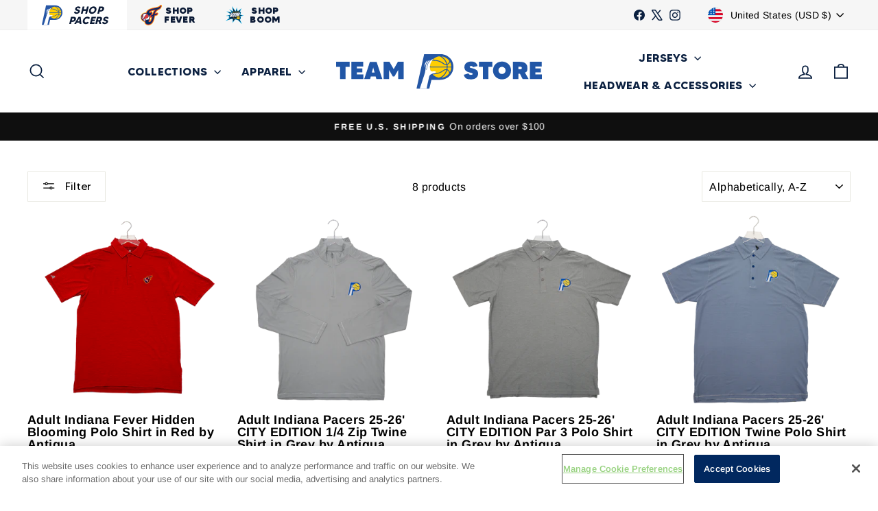

--- FILE ---
content_type: text/html; charset=utf-8
request_url: https://www.pacersteamstore.com/collections/size-l/antigua
body_size: 37978
content:
<!doctype html>
<html class="no-js" lang="en" dir="ltr">
<head>
  <!-- Google Tag Manager -->
  <script>(function(w,d,s,l,i){w[l]=w[l]||[];w[l].push({'gtm.start':
  new Date().getTime(),event:'gtm.js'});var f=d.getElementsByTagName(s)[0],
  j=d.createElement(s),dl=l!='dataLayer'?'&l='+l:'';j.async=true;j.src=
  'https://www.googletagmanager.com/gtm.js?id='+i+dl;f.parentNode.insertBefore(j,f);
  })(window,document,'script','dataLayer','GTM-KX8CKKV');</script>
  <!-- End Google Tag Manager -->
  <!-- Google tag (gtag.js) -->
  <script async src="https://www.googletagmanager.com/gtag/js?id=AW-16638959840"></script>
  <script>
      window.dataLayer = window.dataLayer || [];
      function gtag(){dataLayer.push(arguments);}
      gtag('js', new Date());
      gtag('config', 'AW-16638959840');
  </script>
  <!-- End Google tag (gtag.js) --> 
  <!-- OneTrust Cookies Consent Notice start for pacersteamstore.com -->
  <script src="https://cdn.cookielaw.org/scripttemplates/otSDKStub.js"  type="text/javascript" charset="UTF-8" data-domain-script="2d8769fb-ee28-49e2-bfbd-7007546c0f5c" ></script>
  <script type="text/javascript">
  function OptanonWrapper() { }
  </script>
  <!-- End OneTrust Cookies Consent Notice for pacersteamstore.com -->

  <link rel="stylesheet" type="text/css" href="https://cloud.typography.com/6848898/6862032/css/fonts.css" />

  
  <meta charset="utf-8">
  <meta http-equiv="X-UA-Compatible" content="IE=edge,chrome=1">
  <meta name="viewport" content="width=device-width,initial-scale=1">
  <meta name="theme-color" content="#111111">
  <link rel="canonical" href="https://www.pacersteamstore.com/collections/size-l/antigua">
  <link rel="preconnect" href="https://cdn.shopify.com" crossorigin>
  <link rel="preconnect" href="https://fonts.shopifycdn.com" crossorigin>
  <link rel="dns-prefetch" href="https://productreviews.shopifycdn.com">
  <link rel="dns-prefetch" href="https://ajax.googleapis.com">
  <link rel="dns-prefetch" href="https://maps.googleapis.com">
  <link rel="dns-prefetch" href="https://maps.gstatic.com">
  <link href="//www.pacersteamstore.com/cdn/shop/files/MADETOMMY-Black.woff2?v=6266339714656318429" as="font" type="font/woff2" crossorigin="true" rel="preload">
  <link href="//www.pacersteamstore.com/cdn/shop/files/MADETOMMY-Bold.woff2?v=17138144584330477527" as="font" type="font/woff2" crossorigin="true" rel="preload">
  <link href="//www.pacersteamstore.com/cdn/shop/files/MADETOMMY-Medium.woff2?v=5630032736034986383" as="font" type="font/woff2" crossorigin="true" rel="preload">
  <link href="//www.pacersteamstore.com/cdn/shop/files/MADETOMMY.woff2?v=14912044868249464836" as="font" type="font/woff2" crossorigin="true" rel="preload">
  <meta name="facebook-domain-verification" content="cvt91terlju9p4wn2htslsmr8n2a34" /> 
  <meta name="google-site-verification" content="ykA3CZ0t3Fsf4PFu2Ad6v7QHr6DKjDfMYCZXUM4PUuk" />
  <meta name="google-site-verification" content="4BZkpc9oRlY-UJSKcR66D-owydShDVHdsjwGmnQzemk" />
  <meta name="google-site-verification" content="4XUN9vEUPAOr2i54DM0p3m4mrQ6G_y6eE8gq6-dFHrY" />
  <meta name="google-site-verification" content="DuGMLY4pE8VhaLtNOTiG6eC_etaZFXLrXbdnDwfUxpU" />
  <meta name="google-site-verification" content="UpEaqDrJZW52cytGQrJTOhwiTYgxAZn_Xd5TDQ7qgw4" />
  <!-- Activity name for this tag: Pacers Sports & Entertainment & Ind Fever -->
  <script>
    (function() {
      var a = String(Math.random()) * 10000000000000;
      new Image().src = 'https://pubads.g.doubleclick.net/activity;xsp=4684377;qty=1;cost=;ord=?';
    })();
  </script>
  <noscript>
    <img src='https://pubads.g.doubleclick.net/activity;xsp=4684377;qty=1;cost=;ord=[?' width=1 height=1 border=0>
  </noscript><link rel="shortcut icon" href="//www.pacersteamstore.com/cdn/shop/t/43/assets/logo_pacers.svg?v=129148513963997942861762862285" type="image/svg+xml" /><title>L
 &ndash; Tagged &quot;antigua&quot;&ndash; Pacers Team Store
</title>
<meta property="og:site_name" content="Pacers Team Store">
  <meta property="og:url" content="https://www.pacersteamstore.com/collections/size-l/antigua">
  <meta property="og:title" content="L">
  <meta property="og:type" content="website">
  <meta property="og:description" content="Shop PacersTeamStore.com, the official store of the Indiana Pacers. Pacers Team Store has Pacers jerseys, tees, hats, hoodies and more. Show your support for the team with Pacers Fan Gear at PacersTeamShop.com"><meta name="twitter:site" content="@https://x.com/PacersTeamStore">
  <meta name="twitter:card" content="summary_large_image">
  <meta name="twitter:title" content="L">
  <meta name="twitter:description" content="Shop PacersTeamStore.com, the official store of the Indiana Pacers. Pacers Team Store has Pacers jerseys, tees, hats, hoodies and more. Show your support for the team with Pacers Fan Gear at PacersTeamShop.com">
<style data-shopify>@font-face {
  font-family: Arimo;
  font-weight: 700;
  font-style: normal;
  font-display: swap;
  src: url("//www.pacersteamstore.com/cdn/fonts/arimo/arimo_n7.1d2d0638e6a1228d86beb0e10006e3280ccb2d04.woff2") format("woff2"),
       url("//www.pacersteamstore.com/cdn/fonts/arimo/arimo_n7.f4b9139e8eac4a17b38b8707044c20f54c3be479.woff") format("woff");
}

  @font-face {
  font-family: Arimo;
  font-weight: 400;
  font-style: normal;
  font-display: swap;
  src: url("//www.pacersteamstore.com/cdn/fonts/arimo/arimo_n4.a7efb558ca22d2002248bbe6f302a98edee38e35.woff2") format("woff2"),
       url("//www.pacersteamstore.com/cdn/fonts/arimo/arimo_n4.0da809f7d1d5ede2a73be7094ac00741efdb6387.woff") format("woff");
}


  @font-face {
  font-family: Arimo;
  font-weight: 600;
  font-style: normal;
  font-display: swap;
  src: url("//www.pacersteamstore.com/cdn/fonts/arimo/arimo_n6.9c18b0befd86597f319b7d7f925727d04c262b32.woff2") format("woff2"),
       url("//www.pacersteamstore.com/cdn/fonts/arimo/arimo_n6.422bf6679b81a8bfb1b25d19299a53688390c2b9.woff") format("woff");
}

  @font-face {
  font-family: Arimo;
  font-weight: 400;
  font-style: italic;
  font-display: swap;
  src: url("//www.pacersteamstore.com/cdn/fonts/arimo/arimo_i4.438ddb21a1b98c7230698d70dc1a21df235701b2.woff2") format("woff2"),
       url("//www.pacersteamstore.com/cdn/fonts/arimo/arimo_i4.0e1908a0dc1ec32fabb5a03a0c9ee2083f82e3d7.woff") format("woff");
}

  @font-face {
  font-family: Arimo;
  font-weight: 600;
  font-style: italic;
  font-display: swap;
  src: url("//www.pacersteamstore.com/cdn/fonts/arimo/arimo_i6.f0bf3dae51f72fa5b2cefdfe865a6fbb7701a14c.woff2") format("woff2"),
       url("//www.pacersteamstore.com/cdn/fonts/arimo/arimo_i6.3489f579170784cd222ed21c14f1e8f1a3c0d044.woff") format("woff");
}

</style><link href="//www.pacersteamstore.com/cdn/shop/t/43/assets/theme.css?v=119217993691972832651767628162" rel="stylesheet" type="text/css" media="all" />
<style data-shopify>:root {
    --typeHeaderPrimary: Arimo;
    --typeHeaderFallback: sans-serif;
    --typeHeaderSize: 38px;
    --typeHeaderWeight: 700;
    --typeHeaderLineHeight: 1;
    --typeHeaderSpacing: 0.025em;

    --typeBasePrimary:Arimo;
    --typeBaseFallback:sans-serif;
    --typeBaseSize: 16px;
    --typeBaseWeight: 400;
    --typeBaseSpacing: 0.025em;
    --typeBaseLineHeight: 1.6;
    --typeBaselineHeightMinus01: 1.5;

    --typeCollectionTitle: 24px;

    --iconWeight: 4px;
    --iconLinecaps: miter;

    
        --buttonRadius: 0;
    

    --colorGridOverlayOpacity: 0.2;
    }

    .placeholder-content {
    background-image: linear-gradient(100deg, #ffffff 40%, #f7f7f7 63%, #ffffff 79%);
    }</style><script>
    document.documentElement.className = document.documentElement.className.replace('no-js', 'js');

    window.theme = window.theme || {};
    theme.routes = {
      home: "/",
      cart: "/cart.js",
      cartPage: "/cart",
      cartAdd: "/cart/add.js",
      cartChange: "/cart/change.js",
      search: "/search",
      predictiveSearch: "/search/suggest"
    };
    theme.strings = {
      soldOut: "Sold Out",
      unavailable: "Unavailable",
      inStockLabel: "In stock, ready to ship",
      oneStockLabel: "Low stock - [count] item left",
      otherStockLabel: "Low stock - [count] items left",
      willNotShipUntil: "Ready to ship [date]",
      willBeInStockAfter: "Back in stock [date]",
      waitingForStock: "Backordered, shipping soon",
      savePrice: "Save [saved_amount]",
      cartEmpty: "Your cart is currently empty.",
      cartTermsConfirmation: "You must agree with the terms and conditions of sales to check out",
      searchCollections: "Collections",
      searchPages: "Pages",
      searchArticles: "Articles",
      productFrom: "from ",
      maxQuantity: "You can only have [quantity] of [title] in your cart."
    };
    theme.settings = {
      cartType: "drawer",
      isCustomerTemplate: false,
      moneyFormat: "${{amount}}",
      saveType: "dollar",
      productImageSize: "square",
      productImageCover: true,
      predictiveSearch: true,
      predictiveSearchType: null,
      predictiveSearchVendor: false,
      predictiveSearchPrice: false,
      quickView: true,
      themeName: 'Impulse',
      themeVersion: "7.5.2"
    };
  </script>

  <script>window.performance && window.performance.mark && window.performance.mark('shopify.content_for_header.start');</script><meta name="facebook-domain-verification" content="r6eztzb0emswrrov9tulu6pofwl20u">
<meta id="shopify-digital-wallet" name="shopify-digital-wallet" content="/49007919253/digital_wallets/dialog">
<meta name="shopify-checkout-api-token" content="c331f8ae3a45fc9ea9fa8972260ca3e5">
<link rel="alternate" type="application/atom+xml" title="Feed" href="/collections/size-l/antigua.atom" />
<link rel="alternate" type="application/json+oembed" href="https://www.pacersteamstore.com/collections/size-l/antigua.oembed">
<script async="async" src="/checkouts/internal/preloads.js?locale=en-US"></script>
<link rel="preconnect" href="https://shop.app" crossorigin="anonymous">
<script async="async" src="https://shop.app/checkouts/internal/preloads.js?locale=en-US&shop_id=49007919253" crossorigin="anonymous"></script>
<script id="apple-pay-shop-capabilities" type="application/json">{"shopId":49007919253,"countryCode":"US","currencyCode":"USD","merchantCapabilities":["supports3DS"],"merchantId":"gid:\/\/shopify\/Shop\/49007919253","merchantName":"Pacers Team Store","requiredBillingContactFields":["postalAddress","email","phone"],"requiredShippingContactFields":["postalAddress","email","phone"],"shippingType":"shipping","supportedNetworks":["visa","masterCard","amex","discover","elo","jcb"],"total":{"type":"pending","label":"Pacers Team Store","amount":"1.00"},"shopifyPaymentsEnabled":true,"supportsSubscriptions":true}</script>
<script id="shopify-features" type="application/json">{"accessToken":"c331f8ae3a45fc9ea9fa8972260ca3e5","betas":["rich-media-storefront-analytics"],"domain":"www.pacersteamstore.com","predictiveSearch":true,"shopId":49007919253,"locale":"en"}</script>
<script>var Shopify = Shopify || {};
Shopify.shop = "pacers-team-store.myshopify.com";
Shopify.locale = "en";
Shopify.currency = {"active":"USD","rate":"1.0"};
Shopify.country = "US";
Shopify.theme = {"name":"Impulse (City 2025)","id":185333940594,"schema_name":"Impulse","schema_version":"7.5.2","theme_store_id":857,"role":"main"};
Shopify.theme.handle = "null";
Shopify.theme.style = {"id":null,"handle":null};
Shopify.cdnHost = "www.pacersteamstore.com/cdn";
Shopify.routes = Shopify.routes || {};
Shopify.routes.root = "/";</script>
<script type="module">!function(o){(o.Shopify=o.Shopify||{}).modules=!0}(window);</script>
<script>!function(o){function n(){var o=[];function n(){o.push(Array.prototype.slice.apply(arguments))}return n.q=o,n}var t=o.Shopify=o.Shopify||{};t.loadFeatures=n(),t.autoloadFeatures=n()}(window);</script>
<script>
  window.ShopifyPay = window.ShopifyPay || {};
  window.ShopifyPay.apiHost = "shop.app\/pay";
  window.ShopifyPay.redirectState = null;
</script>
<script id="shop-js-analytics" type="application/json">{"pageType":"collection"}</script>
<script defer="defer" async type="module" src="//www.pacersteamstore.com/cdn/shopifycloud/shop-js/modules/v2/client.init-shop-cart-sync_IZsNAliE.en.esm.js"></script>
<script defer="defer" async type="module" src="//www.pacersteamstore.com/cdn/shopifycloud/shop-js/modules/v2/chunk.common_0OUaOowp.esm.js"></script>
<script type="module">
  await import("//www.pacersteamstore.com/cdn/shopifycloud/shop-js/modules/v2/client.init-shop-cart-sync_IZsNAliE.en.esm.js");
await import("//www.pacersteamstore.com/cdn/shopifycloud/shop-js/modules/v2/chunk.common_0OUaOowp.esm.js");

  window.Shopify.SignInWithShop?.initShopCartSync?.({"fedCMEnabled":true,"windoidEnabled":true});

</script>
<script>
  window.Shopify = window.Shopify || {};
  if (!window.Shopify.featureAssets) window.Shopify.featureAssets = {};
  window.Shopify.featureAssets['shop-js'] = {"shop-cart-sync":["modules/v2/client.shop-cart-sync_DLOhI_0X.en.esm.js","modules/v2/chunk.common_0OUaOowp.esm.js"],"init-fed-cm":["modules/v2/client.init-fed-cm_C6YtU0w6.en.esm.js","modules/v2/chunk.common_0OUaOowp.esm.js"],"shop-button":["modules/v2/client.shop-button_BCMx7GTG.en.esm.js","modules/v2/chunk.common_0OUaOowp.esm.js"],"shop-cash-offers":["modules/v2/client.shop-cash-offers_BT26qb5j.en.esm.js","modules/v2/chunk.common_0OUaOowp.esm.js","modules/v2/chunk.modal_CGo_dVj3.esm.js"],"init-windoid":["modules/v2/client.init-windoid_B9PkRMql.en.esm.js","modules/v2/chunk.common_0OUaOowp.esm.js"],"init-shop-email-lookup-coordinator":["modules/v2/client.init-shop-email-lookup-coordinator_DZkqjsbU.en.esm.js","modules/v2/chunk.common_0OUaOowp.esm.js"],"shop-toast-manager":["modules/v2/client.shop-toast-manager_Di2EnuM7.en.esm.js","modules/v2/chunk.common_0OUaOowp.esm.js"],"shop-login-button":["modules/v2/client.shop-login-button_BtqW_SIO.en.esm.js","modules/v2/chunk.common_0OUaOowp.esm.js","modules/v2/chunk.modal_CGo_dVj3.esm.js"],"avatar":["modules/v2/client.avatar_BTnouDA3.en.esm.js"],"pay-button":["modules/v2/client.pay-button_CWa-C9R1.en.esm.js","modules/v2/chunk.common_0OUaOowp.esm.js"],"init-shop-cart-sync":["modules/v2/client.init-shop-cart-sync_IZsNAliE.en.esm.js","modules/v2/chunk.common_0OUaOowp.esm.js"],"init-customer-accounts":["modules/v2/client.init-customer-accounts_DenGwJTU.en.esm.js","modules/v2/client.shop-login-button_BtqW_SIO.en.esm.js","modules/v2/chunk.common_0OUaOowp.esm.js","modules/v2/chunk.modal_CGo_dVj3.esm.js"],"init-shop-for-new-customer-accounts":["modules/v2/client.init-shop-for-new-customer-accounts_JdHXxpS9.en.esm.js","modules/v2/client.shop-login-button_BtqW_SIO.en.esm.js","modules/v2/chunk.common_0OUaOowp.esm.js","modules/v2/chunk.modal_CGo_dVj3.esm.js"],"init-customer-accounts-sign-up":["modules/v2/client.init-customer-accounts-sign-up_D6__K_p8.en.esm.js","modules/v2/client.shop-login-button_BtqW_SIO.en.esm.js","modules/v2/chunk.common_0OUaOowp.esm.js","modules/v2/chunk.modal_CGo_dVj3.esm.js"],"checkout-modal":["modules/v2/client.checkout-modal_C_ZQDY6s.en.esm.js","modules/v2/chunk.common_0OUaOowp.esm.js","modules/v2/chunk.modal_CGo_dVj3.esm.js"],"shop-follow-button":["modules/v2/client.shop-follow-button_XetIsj8l.en.esm.js","modules/v2/chunk.common_0OUaOowp.esm.js","modules/v2/chunk.modal_CGo_dVj3.esm.js"],"lead-capture":["modules/v2/client.lead-capture_DvA72MRN.en.esm.js","modules/v2/chunk.common_0OUaOowp.esm.js","modules/v2/chunk.modal_CGo_dVj3.esm.js"],"shop-login":["modules/v2/client.shop-login_ClXNxyh6.en.esm.js","modules/v2/chunk.common_0OUaOowp.esm.js","modules/v2/chunk.modal_CGo_dVj3.esm.js"],"payment-terms":["modules/v2/client.payment-terms_CNlwjfZz.en.esm.js","modules/v2/chunk.common_0OUaOowp.esm.js","modules/v2/chunk.modal_CGo_dVj3.esm.js"]};
</script>
<script>(function() {
  var isLoaded = false;
  function asyncLoad() {
    if (isLoaded) return;
    isLoaded = true;
    var urls = ["https:\/\/static.klaviyo.com\/onsite\/js\/klaviyo.js?company_id=YmyBXL\u0026shop=pacers-team-store.myshopify.com","https:\/\/discountv3.boldapps.net\/static\/js\/storefront.bundle.min.js?shop=pacers-team-store.myshopify.com","\/\/d1liekpayvooaz.cloudfront.net\/apps\/customizery\/customizery.js?shop=pacers-team-store.myshopify.com","\/\/shopify.privy.com\/widget.js?shop=pacers-team-store.myshopify.com","\/\/shopify.privy.com\/widget.js?shop=pacers-team-store.myshopify.com","https:\/\/motivate.shopapps.site\/motivator.php?shop=pacers-team-store.myshopify.com","https:\/\/upsells.boldapps.net\/v2_ui\/js\/UpsellTracker.js?shop=pacers-team-store.myshopify.com","https:\/\/upsells.boldapps.net\/v2_ui\/js\/upsell.js?shop=pacers-team-store.myshopify.com","https:\/\/gat.gropulse.com\/get_script?shop=pacers-team-store.myshopify.com","https:\/\/api.fastbundle.co\/scripts\/src.js?shop=pacers-team-store.myshopify.com","https:\/\/api.fastbundle.co\/scripts\/script_tag.js?shop=pacers-team-store.myshopify.com","https:\/\/searchanise-ef84.kxcdn.com\/widgets\/shopify\/init.js?a=2v6k8i5Q0V\u0026shop=pacers-team-store.myshopify.com"];
    for (var i = 0; i < urls.length; i++) {
      var s = document.createElement('script');
      s.type = 'text/javascript';
      s.async = true;
      s.src = urls[i];
      var x = document.getElementsByTagName('script')[0];
      x.parentNode.insertBefore(s, x);
    }
  };
  if(window.attachEvent) {
    window.attachEvent('onload', asyncLoad);
  } else {
    window.addEventListener('load', asyncLoad, false);
  }
})();</script>
<script id="__st">var __st={"a":49007919253,"offset":-18000,"reqid":"fe732973-7986-4833-8047-a7f2c3729607-1768526939","pageurl":"www.pacersteamstore.com\/collections\/size-l\/antigua","u":"b4ff5d5fadaa","p":"collection","rtyp":"collection","rid":235696849045};</script>
<script>window.ShopifyPaypalV4VisibilityTracking = true;</script>
<script id="captcha-bootstrap">!function(){'use strict';const t='contact',e='account',n='new_comment',o=[[t,t],['blogs',n],['comments',n],[t,'customer']],c=[[e,'customer_login'],[e,'guest_login'],[e,'recover_customer_password'],[e,'create_customer']],r=t=>t.map((([t,e])=>`form[action*='/${t}']:not([data-nocaptcha='true']) input[name='form_type'][value='${e}']`)).join(','),a=t=>()=>t?[...document.querySelectorAll(t)].map((t=>t.form)):[];function s(){const t=[...o],e=r(t);return a(e)}const i='password',u='form_key',d=['recaptcha-v3-token','g-recaptcha-response','h-captcha-response',i],f=()=>{try{return window.sessionStorage}catch{return}},m='__shopify_v',_=t=>t.elements[u];function p(t,e,n=!1){try{const o=window.sessionStorage,c=JSON.parse(o.getItem(e)),{data:r}=function(t){const{data:e,action:n}=t;return t[m]||n?{data:e,action:n}:{data:t,action:n}}(c);for(const[e,n]of Object.entries(r))t.elements[e]&&(t.elements[e].value=n);n&&o.removeItem(e)}catch(o){console.error('form repopulation failed',{error:o})}}const l='form_type',E='cptcha';function T(t){t.dataset[E]=!0}const w=window,h=w.document,L='Shopify',v='ce_forms',y='captcha';let A=!1;((t,e)=>{const n=(g='f06e6c50-85a8-45c8-87d0-21a2b65856fe',I='https://cdn.shopify.com/shopifycloud/storefront-forms-hcaptcha/ce_storefront_forms_captcha_hcaptcha.v1.5.2.iife.js',D={infoText:'Protected by hCaptcha',privacyText:'Privacy',termsText:'Terms'},(t,e,n)=>{const o=w[L][v],c=o.bindForm;if(c)return c(t,g,e,D).then(n);var r;o.q.push([[t,g,e,D],n]),r=I,A||(h.body.append(Object.assign(h.createElement('script'),{id:'captcha-provider',async:!0,src:r})),A=!0)});var g,I,D;w[L]=w[L]||{},w[L][v]=w[L][v]||{},w[L][v].q=[],w[L][y]=w[L][y]||{},w[L][y].protect=function(t,e){n(t,void 0,e),T(t)},Object.freeze(w[L][y]),function(t,e,n,w,h,L){const[v,y,A,g]=function(t,e,n){const i=e?o:[],u=t?c:[],d=[...i,...u],f=r(d),m=r(i),_=r(d.filter((([t,e])=>n.includes(e))));return[a(f),a(m),a(_),s()]}(w,h,L),I=t=>{const e=t.target;return e instanceof HTMLFormElement?e:e&&e.form},D=t=>v().includes(t);t.addEventListener('submit',(t=>{const e=I(t);if(!e)return;const n=D(e)&&!e.dataset.hcaptchaBound&&!e.dataset.recaptchaBound,o=_(e),c=g().includes(e)&&(!o||!o.value);(n||c)&&t.preventDefault(),c&&!n&&(function(t){try{if(!f())return;!function(t){const e=f();if(!e)return;const n=_(t);if(!n)return;const o=n.value;o&&e.removeItem(o)}(t);const e=Array.from(Array(32),(()=>Math.random().toString(36)[2])).join('');!function(t,e){_(t)||t.append(Object.assign(document.createElement('input'),{type:'hidden',name:u})),t.elements[u].value=e}(t,e),function(t,e){const n=f();if(!n)return;const o=[...t.querySelectorAll(`input[type='${i}']`)].map((({name:t})=>t)),c=[...d,...o],r={};for(const[a,s]of new FormData(t).entries())c.includes(a)||(r[a]=s);n.setItem(e,JSON.stringify({[m]:1,action:t.action,data:r}))}(t,e)}catch(e){console.error('failed to persist form',e)}}(e),e.submit())}));const S=(t,e)=>{t&&!t.dataset[E]&&(n(t,e.some((e=>e===t))),T(t))};for(const o of['focusin','change'])t.addEventListener(o,(t=>{const e=I(t);D(e)&&S(e,y())}));const B=e.get('form_key'),M=e.get(l),P=B&&M;t.addEventListener('DOMContentLoaded',(()=>{const t=y();if(P)for(const e of t)e.elements[l].value===M&&p(e,B);[...new Set([...A(),...v().filter((t=>'true'===t.dataset.shopifyCaptcha))])].forEach((e=>S(e,t)))}))}(h,new URLSearchParams(w.location.search),n,t,e,['guest_login'])})(!0,!0)}();</script>
<script integrity="sha256-4kQ18oKyAcykRKYeNunJcIwy7WH5gtpwJnB7kiuLZ1E=" data-source-attribution="shopify.loadfeatures" defer="defer" src="//www.pacersteamstore.com/cdn/shopifycloud/storefront/assets/storefront/load_feature-a0a9edcb.js" crossorigin="anonymous"></script>
<script crossorigin="anonymous" defer="defer" src="//www.pacersteamstore.com/cdn/shopifycloud/storefront/assets/shopify_pay/storefront-65b4c6d7.js?v=20250812"></script>
<script data-source-attribution="shopify.dynamic_checkout.dynamic.init">var Shopify=Shopify||{};Shopify.PaymentButton=Shopify.PaymentButton||{isStorefrontPortableWallets:!0,init:function(){window.Shopify.PaymentButton.init=function(){};var t=document.createElement("script");t.src="https://www.pacersteamstore.com/cdn/shopifycloud/portable-wallets/latest/portable-wallets.en.js",t.type="module",document.head.appendChild(t)}};
</script>
<script data-source-attribution="shopify.dynamic_checkout.buyer_consent">
  function portableWalletsHideBuyerConsent(e){var t=document.getElementById("shopify-buyer-consent"),n=document.getElementById("shopify-subscription-policy-button");t&&n&&(t.classList.add("hidden"),t.setAttribute("aria-hidden","true"),n.removeEventListener("click",e))}function portableWalletsShowBuyerConsent(e){var t=document.getElementById("shopify-buyer-consent"),n=document.getElementById("shopify-subscription-policy-button");t&&n&&(t.classList.remove("hidden"),t.removeAttribute("aria-hidden"),n.addEventListener("click",e))}window.Shopify?.PaymentButton&&(window.Shopify.PaymentButton.hideBuyerConsent=portableWalletsHideBuyerConsent,window.Shopify.PaymentButton.showBuyerConsent=portableWalletsShowBuyerConsent);
</script>
<script data-source-attribution="shopify.dynamic_checkout.cart.bootstrap">document.addEventListener("DOMContentLoaded",(function(){function t(){return document.querySelector("shopify-accelerated-checkout-cart, shopify-accelerated-checkout")}if(t())Shopify.PaymentButton.init();else{new MutationObserver((function(e,n){t()&&(Shopify.PaymentButton.init(),n.disconnect())})).observe(document.body,{childList:!0,subtree:!0})}}));
</script>
<link id="shopify-accelerated-checkout-styles" rel="stylesheet" media="screen" href="https://www.pacersteamstore.com/cdn/shopifycloud/portable-wallets/latest/accelerated-checkout-backwards-compat.css" crossorigin="anonymous">
<style id="shopify-accelerated-checkout-cart">
        #shopify-buyer-consent {
  margin-top: 1em;
  display: inline-block;
  width: 100%;
}

#shopify-buyer-consent.hidden {
  display: none;
}

#shopify-subscription-policy-button {
  background: none;
  border: none;
  padding: 0;
  text-decoration: underline;
  font-size: inherit;
  cursor: pointer;
}

#shopify-subscription-policy-button::before {
  box-shadow: none;
}

      </style>

<script>window.performance && window.performance.mark && window.performance.mark('shopify.content_for_header.end');</script>

  <script src="//www.pacersteamstore.com/cdn/shop/t/43/assets/vendor-scripts-v11.js" defer="defer"></script><link rel="stylesheet" href="//www.pacersteamstore.com/cdn/shop/t/43/assets/country-flags.css"><script src="//www.pacersteamstore.com/cdn/shop/t/43/assets/theme.js?v=5752361098415077631762862285" defer="defer"></script>
<!-- BEGIN app block: shopify://apps/adtrack/blocks/google-ads-tracking/df585d93-9803-45b2-b3b3-a6b545cd03b0 -->
  <script>
    const gadsData = {"gAdsConversionIDValue":"AW-16638959840","gAdsConversionLabelsValue":"hsGqCIeCkN4ZEODBif49","trackingActivationStatus":"active"};
    sessionStorage.setItem('gropulseGAdsData', JSON.stringify(gadsData));
  </script>

<script>
  // Function to get URL parameters
  function gAdsGetUrlParameter(name) {
    name = name.replace(/[\[]/, '\\[').replace(/[\]]/, '\\]');
    const regex = new RegExp('[\\?&]' + name + '=([^&#]*)');
    const results = regex.exec(location.search);
    return results === null ? '' : decodeURIComponent(results[1].replace(/\+/g, ' '));
  }

  // Get tracking parameters from URL
  const gropulseGclid = gAdsGetUrlParameter('gclid');
  const gropulseGbraid = gAdsGetUrlParameter('gbraid');
  const gropulseWbraid = gAdsGetUrlParameter('wbraid');

  // Save to localStorage with timestamp if parameters exist
  if (gropulseGclid || gropulseGbraid || gropulseWbraid) {
    const attributionData = {
      gclid: gropulseGclid || '',
      gbraid: gropulseGbraid || '',
      wbraid: gropulseWbraid || '',
      timestamp: Date.now(),
      url: window.location.href
    };
    localStorage.setItem('gropulseAttribution', JSON.stringify(attributionData));
  }
</script>




<!-- END app block --><!-- BEGIN app block: shopify://apps/attentive/blocks/attn-tag/8df62c72-8fe4-407e-a5b3-72132be30a0d --><script type="text/javascript" src="https://ueleu.pacersteamstore.com/providers/atLabel/load" onerror=" var fallbackScript = document.createElement('script'); fallbackScript.src = 'https://cdn.attn.tv/pacers/dtag.js'; document.head.appendChild(fallbackScript);" data-source="loaded?source=app-embed" defer="defer"></script>


<!-- END app block --><link href="https://cdn.shopify.com/extensions/af3a5012-9155-402e-a204-da027a5e50a5/bold-product-upsell-31/assets/app.css" rel="stylesheet" type="text/css" media="all">
<link href="https://monorail-edge.shopifysvc.com" rel="dns-prefetch">
<script>(function(){if ("sendBeacon" in navigator && "performance" in window) {try {var session_token_from_headers = performance.getEntriesByType('navigation')[0].serverTiming.find(x => x.name == '_s').description;} catch {var session_token_from_headers = undefined;}var session_cookie_matches = document.cookie.match(/_shopify_s=([^;]*)/);var session_token_from_cookie = session_cookie_matches && session_cookie_matches.length === 2 ? session_cookie_matches[1] : "";var session_token = session_token_from_headers || session_token_from_cookie || "";function handle_abandonment_event(e) {var entries = performance.getEntries().filter(function(entry) {return /monorail-edge.shopifysvc.com/.test(entry.name);});if (!window.abandonment_tracked && entries.length === 0) {window.abandonment_tracked = true;var currentMs = Date.now();var navigation_start = performance.timing.navigationStart;var payload = {shop_id: 49007919253,url: window.location.href,navigation_start,duration: currentMs - navigation_start,session_token,page_type: "collection"};window.navigator.sendBeacon("https://monorail-edge.shopifysvc.com/v1/produce", JSON.stringify({schema_id: "online_store_buyer_site_abandonment/1.1",payload: payload,metadata: {event_created_at_ms: currentMs,event_sent_at_ms: currentMs}}));}}window.addEventListener('pagehide', handle_abandonment_event);}}());</script>
<script id="web-pixels-manager-setup">(function e(e,d,r,n,o){if(void 0===o&&(o={}),!Boolean(null===(a=null===(i=window.Shopify)||void 0===i?void 0:i.analytics)||void 0===a?void 0:a.replayQueue)){var i,a;window.Shopify=window.Shopify||{};var t=window.Shopify;t.analytics=t.analytics||{};var s=t.analytics;s.replayQueue=[],s.publish=function(e,d,r){return s.replayQueue.push([e,d,r]),!0};try{self.performance.mark("wpm:start")}catch(e){}var l=function(){var e={modern:/Edge?\/(1{2}[4-9]|1[2-9]\d|[2-9]\d{2}|\d{4,})\.\d+(\.\d+|)|Firefox\/(1{2}[4-9]|1[2-9]\d|[2-9]\d{2}|\d{4,})\.\d+(\.\d+|)|Chrom(ium|e)\/(9{2}|\d{3,})\.\d+(\.\d+|)|(Maci|X1{2}).+ Version\/(15\.\d+|(1[6-9]|[2-9]\d|\d{3,})\.\d+)([,.]\d+|)( \(\w+\)|)( Mobile\/\w+|) Safari\/|Chrome.+OPR\/(9{2}|\d{3,})\.\d+\.\d+|(CPU[ +]OS|iPhone[ +]OS|CPU[ +]iPhone|CPU IPhone OS|CPU iPad OS)[ +]+(15[._]\d+|(1[6-9]|[2-9]\d|\d{3,})[._]\d+)([._]\d+|)|Android:?[ /-](13[3-9]|1[4-9]\d|[2-9]\d{2}|\d{4,})(\.\d+|)(\.\d+|)|Android.+Firefox\/(13[5-9]|1[4-9]\d|[2-9]\d{2}|\d{4,})\.\d+(\.\d+|)|Android.+Chrom(ium|e)\/(13[3-9]|1[4-9]\d|[2-9]\d{2}|\d{4,})\.\d+(\.\d+|)|SamsungBrowser\/([2-9]\d|\d{3,})\.\d+/,legacy:/Edge?\/(1[6-9]|[2-9]\d|\d{3,})\.\d+(\.\d+|)|Firefox\/(5[4-9]|[6-9]\d|\d{3,})\.\d+(\.\d+|)|Chrom(ium|e)\/(5[1-9]|[6-9]\d|\d{3,})\.\d+(\.\d+|)([\d.]+$|.*Safari\/(?![\d.]+ Edge\/[\d.]+$))|(Maci|X1{2}).+ Version\/(10\.\d+|(1[1-9]|[2-9]\d|\d{3,})\.\d+)([,.]\d+|)( \(\w+\)|)( Mobile\/\w+|) Safari\/|Chrome.+OPR\/(3[89]|[4-9]\d|\d{3,})\.\d+\.\d+|(CPU[ +]OS|iPhone[ +]OS|CPU[ +]iPhone|CPU IPhone OS|CPU iPad OS)[ +]+(10[._]\d+|(1[1-9]|[2-9]\d|\d{3,})[._]\d+)([._]\d+|)|Android:?[ /-](13[3-9]|1[4-9]\d|[2-9]\d{2}|\d{4,})(\.\d+|)(\.\d+|)|Mobile Safari.+OPR\/([89]\d|\d{3,})\.\d+\.\d+|Android.+Firefox\/(13[5-9]|1[4-9]\d|[2-9]\d{2}|\d{4,})\.\d+(\.\d+|)|Android.+Chrom(ium|e)\/(13[3-9]|1[4-9]\d|[2-9]\d{2}|\d{4,})\.\d+(\.\d+|)|Android.+(UC? ?Browser|UCWEB|U3)[ /]?(15\.([5-9]|\d{2,})|(1[6-9]|[2-9]\d|\d{3,})\.\d+)\.\d+|SamsungBrowser\/(5\.\d+|([6-9]|\d{2,})\.\d+)|Android.+MQ{2}Browser\/(14(\.(9|\d{2,})|)|(1[5-9]|[2-9]\d|\d{3,})(\.\d+|))(\.\d+|)|K[Aa][Ii]OS\/(3\.\d+|([4-9]|\d{2,})\.\d+)(\.\d+|)/},d=e.modern,r=e.legacy,n=navigator.userAgent;return n.match(d)?"modern":n.match(r)?"legacy":"unknown"}(),u="modern"===l?"modern":"legacy",c=(null!=n?n:{modern:"",legacy:""})[u],f=function(e){return[e.baseUrl,"/wpm","/b",e.hashVersion,"modern"===e.buildTarget?"m":"l",".js"].join("")}({baseUrl:d,hashVersion:r,buildTarget:u}),m=function(e){var d=e.version,r=e.bundleTarget,n=e.surface,o=e.pageUrl,i=e.monorailEndpoint;return{emit:function(e){var a=e.status,t=e.errorMsg,s=(new Date).getTime(),l=JSON.stringify({metadata:{event_sent_at_ms:s},events:[{schema_id:"web_pixels_manager_load/3.1",payload:{version:d,bundle_target:r,page_url:o,status:a,surface:n,error_msg:t},metadata:{event_created_at_ms:s}}]});if(!i)return console&&console.warn&&console.warn("[Web Pixels Manager] No Monorail endpoint provided, skipping logging."),!1;try{return self.navigator.sendBeacon.bind(self.navigator)(i,l)}catch(e){}var u=new XMLHttpRequest;try{return u.open("POST",i,!0),u.setRequestHeader("Content-Type","text/plain"),u.send(l),!0}catch(e){return console&&console.warn&&console.warn("[Web Pixels Manager] Got an unhandled error while logging to Monorail."),!1}}}}({version:r,bundleTarget:l,surface:e.surface,pageUrl:self.location.href,monorailEndpoint:e.monorailEndpoint});try{o.browserTarget=l,function(e){var d=e.src,r=e.async,n=void 0===r||r,o=e.onload,i=e.onerror,a=e.sri,t=e.scriptDataAttributes,s=void 0===t?{}:t,l=document.createElement("script"),u=document.querySelector("head"),c=document.querySelector("body");if(l.async=n,l.src=d,a&&(l.integrity=a,l.crossOrigin="anonymous"),s)for(var f in s)if(Object.prototype.hasOwnProperty.call(s,f))try{l.dataset[f]=s[f]}catch(e){}if(o&&l.addEventListener("load",o),i&&l.addEventListener("error",i),u)u.appendChild(l);else{if(!c)throw new Error("Did not find a head or body element to append the script");c.appendChild(l)}}({src:f,async:!0,onload:function(){if(!function(){var e,d;return Boolean(null===(d=null===(e=window.Shopify)||void 0===e?void 0:e.analytics)||void 0===d?void 0:d.initialized)}()){var d=window.webPixelsManager.init(e)||void 0;if(d){var r=window.Shopify.analytics;r.replayQueue.forEach((function(e){var r=e[0],n=e[1],o=e[2];d.publishCustomEvent(r,n,o)})),r.replayQueue=[],r.publish=d.publishCustomEvent,r.visitor=d.visitor,r.initialized=!0}}},onerror:function(){return m.emit({status:"failed",errorMsg:"".concat(f," has failed to load")})},sri:function(e){var d=/^sha384-[A-Za-z0-9+/=]+$/;return"string"==typeof e&&d.test(e)}(c)?c:"",scriptDataAttributes:o}),m.emit({status:"loading"})}catch(e){m.emit({status:"failed",errorMsg:(null==e?void 0:e.message)||"Unknown error"})}}})({shopId: 49007919253,storefrontBaseUrl: "https://www.pacersteamstore.com",extensionsBaseUrl: "https://extensions.shopifycdn.com/cdn/shopifycloud/web-pixels-manager",monorailEndpoint: "https://monorail-edge.shopifysvc.com/unstable/produce_batch",surface: "storefront-renderer",enabledBetaFlags: ["2dca8a86"],webPixelsConfigList: [{"id":"1583808882","configuration":"{\"pixel_id\":\"1318152989539490\",\"pixel_type\":\"facebook_pixel\"}","eventPayloadVersion":"v1","runtimeContext":"OPEN","scriptVersion":"ca16bc87fe92b6042fbaa3acc2fbdaa6","type":"APP","apiClientId":2329312,"privacyPurposes":["ANALYTICS","MARKETING","SALE_OF_DATA"],"dataSharingAdjustments":{"protectedCustomerApprovalScopes":["read_customer_address","read_customer_email","read_customer_name","read_customer_personal_data","read_customer_phone"]}},{"id":"988742002","configuration":"{\"config\":\"{\\\"google_tag_ids\\\":[\\\"G-EE6FXDBQ4Z\\\",\\\"AW-16638959840\\\"],\\\"target_country\\\":\\\"ZZ\\\",\\\"gtag_events\\\":[{\\\"type\\\":\\\"search\\\",\\\"action_label\\\":[\\\"G-EE6FXDBQ4Z\\\",\\\"AW-16638959840\\\/Sps3CIKInbwaEODBif49\\\"]},{\\\"type\\\":\\\"begin_checkout\\\",\\\"action_label\\\":[\\\"G-EE6FXDBQ4Z\\\",\\\"AW-16638959840\\\/r9RXCIaGnbwaEODBif49\\\"]},{\\\"type\\\":\\\"view_item\\\",\\\"action_label\\\":[\\\"G-EE6FXDBQ4Z\\\",\\\"AW-16638959840\\\/ZEprCP-HnbwaEODBif49\\\"]},{\\\"type\\\":\\\"purchase\\\",\\\"action_label\\\":[\\\"G-EE6FXDBQ4Z\\\",\\\"AW-16638959840\\\/COpoCIOGnbwaEODBif49\\\"]},{\\\"type\\\":\\\"page_view\\\",\\\"action_label\\\":[\\\"G-EE6FXDBQ4Z\\\",\\\"AW-16638959840\\\/GZ-TCPyHnbwaEODBif49\\\"]},{\\\"type\\\":\\\"add_payment_info\\\",\\\"action_label\\\":[\\\"G-EE6FXDBQ4Z\\\",\\\"AW-16638959840\\\/kZGYCIWInbwaEODBif49\\\"]},{\\\"type\\\":\\\"add_to_cart\\\",\\\"action_label\\\":[\\\"G-EE6FXDBQ4Z\\\",\\\"AW-16638959840\\\/jL-TCImGnbwaEODBif49\\\"]}],\\\"enable_monitoring_mode\\\":false}\"}","eventPayloadVersion":"v1","runtimeContext":"OPEN","scriptVersion":"b2a88bafab3e21179ed38636efcd8a93","type":"APP","apiClientId":1780363,"privacyPurposes":[],"dataSharingAdjustments":{"protectedCustomerApprovalScopes":["read_customer_address","read_customer_email","read_customer_name","read_customer_personal_data","read_customer_phone"]}},{"id":"373817493","configuration":"{\"env\":\"prod\"}","eventPayloadVersion":"v1","runtimeContext":"LAX","scriptVersion":"1a41e1eca09c95376c0b4a84ae3b11ef","type":"APP","apiClientId":3977633,"privacyPurposes":["ANALYTICS","MARKETING"],"dataSharingAdjustments":{"protectedCustomerApprovalScopes":["read_customer_address","read_customer_email","read_customer_name","read_customer_personal_data","read_customer_phone"]}},{"id":"359497877","configuration":"{\"myshopify_url\":\"pacers-team-store.myshopify.com\", \"environment\":\"production\" }","eventPayloadVersion":"v1","runtimeContext":"STRICT","scriptVersion":"4e7f6e2ee38e85d82463fcabd5f09a1f","type":"APP","apiClientId":118555,"privacyPurposes":["ANALYTICS","MARKETING","SALE_OF_DATA"],"dataSharingAdjustments":{"protectedCustomerApprovalScopes":["read_customer_email","read_customer_personal_data"]}},{"id":"121536882","eventPayloadVersion":"1","runtimeContext":"LAX","scriptVersion":"2","type":"CUSTOM","privacyPurposes":["ANALYTICS","MARKETING","SALE_OF_DATA"],"name":"Google Conversion Tag"},{"id":"shopify-app-pixel","configuration":"{}","eventPayloadVersion":"v1","runtimeContext":"STRICT","scriptVersion":"0450","apiClientId":"shopify-pixel","type":"APP","privacyPurposes":["ANALYTICS","MARKETING"]},{"id":"shopify-custom-pixel","eventPayloadVersion":"v1","runtimeContext":"LAX","scriptVersion":"0450","apiClientId":"shopify-pixel","type":"CUSTOM","privacyPurposes":["ANALYTICS","MARKETING"]}],isMerchantRequest: false,initData: {"shop":{"name":"Pacers Team Store","paymentSettings":{"currencyCode":"USD"},"myshopifyDomain":"pacers-team-store.myshopify.com","countryCode":"US","storefrontUrl":"https:\/\/www.pacersteamstore.com"},"customer":null,"cart":null,"checkout":null,"productVariants":[],"purchasingCompany":null},},"https://www.pacersteamstore.com/cdn","fcfee988w5aeb613cpc8e4bc33m6693e112",{"modern":"","legacy":""},{"shopId":"49007919253","storefrontBaseUrl":"https:\/\/www.pacersteamstore.com","extensionBaseUrl":"https:\/\/extensions.shopifycdn.com\/cdn\/shopifycloud\/web-pixels-manager","surface":"storefront-renderer","enabledBetaFlags":"[\"2dca8a86\"]","isMerchantRequest":"false","hashVersion":"fcfee988w5aeb613cpc8e4bc33m6693e112","publish":"custom","events":"[[\"page_viewed\",{}],[\"collection_viewed\",{\"collection\":{\"id\":\"235696849045\",\"title\":\"L\",\"productVariants\":[{\"price\":{\"amount\":75.0,\"currencyCode\":\"USD\"},\"product\":{\"title\":\"Adult Indiana Fever Hidden Blooming Polo Shirt in Red by Antigua\",\"vendor\":\"Antigua\",\"id\":\"14704791159154\",\"untranslatedTitle\":\"Adult Indiana Fever Hidden Blooming Polo Shirt in Red by Antigua\",\"url\":\"\/products\/adult-indiana-fever-hidden-blooming-polo-shirt-in-red-by-antigua\",\"type\":\"Polo\"},\"id\":\"51908223369586\",\"image\":{\"src\":\"\/\/www.pacersteamstore.com\/cdn\/shop\/files\/Fever_New_3fb47b85-19e0-424c-b9f8-7d9b4d433c7d.png?v=1744909794\"},\"sku\":\"3010560023\",\"title\":\"Red \/ S\",\"untranslatedTitle\":\"Red \/ S\"},{\"price\":{\"amount\":85.0,\"currencyCode\":\"USD\"},\"product\":{\"title\":\"Adult Indiana Pacers 25-26' CITY EDITION 1\/4 Zip Twine Shirt in Grey by Antigua\",\"vendor\":\"Antigua\",\"id\":\"14927242756466\",\"untranslatedTitle\":\"Adult Indiana Pacers 25-26' CITY EDITION 1\/4 Zip Twine Shirt in Grey by Antigua\",\"url\":\"\/products\/adult-indiana-pacers-25-26-city-edition-1-4-zip-twine-shirt-in-grey-by-antigua\",\"type\":\"Pullover\"},\"id\":\"61460026392946\",\"image\":{\"src\":\"\/\/www.pacersteamstore.com\/cdn\/shop\/files\/IP25-26AntiguaCE1_4ZipTwineTop_SKU-AG1336_Wide.png?v=1766434739\"},\"sku\":\"AG1336\",\"title\":\"GREY \/ S\",\"untranslatedTitle\":\"GREY \/ S\"},{\"price\":{\"amount\":75.0,\"currencyCode\":\"USD\"},\"product\":{\"title\":\"Adult Indiana Pacers 25-26' CITY EDITION Par 3 Polo Shirt in Grey by Antigua\",\"vendor\":\"Antigua\",\"id\":\"14927241609586\",\"untranslatedTitle\":\"Adult Indiana Pacers 25-26' CITY EDITION Par 3 Polo Shirt in Grey by Antigua\",\"url\":\"\/products\/adult-indiana-pacers-25-26-city-edition-par-3-polo-shirt-in-grey-by-antigua\",\"type\":\"Polo\"},\"id\":\"61460015382898\",\"image\":{\"src\":\"\/\/www.pacersteamstore.com\/cdn\/shop\/files\/IP25-26AntiguaCES_SPar3PoloShirt_SKU-AG1337-01_Wide.png?v=1766434153\"},\"sku\":\"AG1337\",\"title\":\"GREY \/ S\",\"untranslatedTitle\":\"GREY \/ S\"},{\"price\":{\"amount\":75.0,\"currencyCode\":\"USD\"},\"product\":{\"title\":\"Adult Indiana Pacers 25-26' CITY EDITION Twine Polo Shirt in Grey by Antigua\",\"vendor\":\"Antigua\",\"id\":\"14927243084146\",\"untranslatedTitle\":\"Adult Indiana Pacers 25-26' CITY EDITION Twine Polo Shirt in Grey by Antigua\",\"url\":\"\/products\/adult-indiana-pacers-25-26-city-edition-twine-polo-shirt-in-grey-by-antigua\",\"type\":\"Polo\"},\"id\":\"61460029145458\",\"image\":{\"src\":\"\/\/www.pacersteamstore.com\/cdn\/shop\/files\/IP25-26AntiguaCES_STwinePoloShirt_SKU-AG1338-01_Wide.png?v=1766434663\"},\"sku\":\"AG1338\",\"title\":\"ROYAL \/ S\",\"untranslatedTitle\":\"ROYAL \/ S\"},{\"price\":{\"amount\":80.0,\"currencyCode\":\"USD\"},\"product\":{\"title\":\"Adult Noblesville Boom 1\/4 Zip Hunk Performance Shirt in Grey by Antigua\",\"vendor\":\"Antigua\",\"id\":\"14809724879218\",\"untranslatedTitle\":\"Adult Noblesville Boom 1\/4 Zip Hunk Performance Shirt in Grey by Antigua\",\"url\":\"\/products\/adult-noblesville-boom-1-4-zip-hunk-performance-shirt-in-grey-by-antigua\",\"type\":\"Pullover\"},\"id\":\"60745955901810\",\"image\":{\"src\":\"\/\/www.pacersteamstore.com\/cdn\/shop\/files\/Boom_New-6.png?v=1759938122\"},\"sku\":\"AG1093\",\"title\":\"GREY \/ S\",\"untranslatedTitle\":\"GREY \/ S\"},{\"price\":{\"amount\":80.0,\"currencyCode\":\"USD\"},\"product\":{\"title\":\"Adult Noblesville Boom 1\/4 Zip Tidy Hooded Pullover Shirt in Navy by Antigua\",\"vendor\":\"Antigua\",\"id\":\"14809725108594\",\"untranslatedTitle\":\"Adult Noblesville Boom 1\/4 Zip Tidy Hooded Pullover Shirt in Navy by Antigua\",\"url\":\"\/products\/adult-noblesville-boom-1-4-zip-tidy-hooded-pullover-shirt-in-navy-by-antigua\",\"type\":\"Pullover\"},\"id\":\"60745956426098\",\"image\":{\"src\":\"\/\/www.pacersteamstore.com\/cdn\/shop\/files\/Boom_New_c8effdf7-8de5-4b71-beb4-af65dd6ce51a.png?v=1759938460\"},\"sku\":\"AG1094\",\"title\":\"NAVY \/ S\",\"untranslatedTitle\":\"NAVY \/ S\"},{\"price\":{\"amount\":85.0,\"currencyCode\":\"USD\"},\"product\":{\"title\":\"Adult Noblesville Boom Full-Zip Regard Vest in Black by Antigua\",\"vendor\":\"Antigua\",\"id\":\"14809725141362\",\"untranslatedTitle\":\"Adult Noblesville Boom Full-Zip Regard Vest in Black by Antigua\",\"url\":\"\/products\/adult-noblesville-boom-full-zip-regard-vest-in-black-by-antigua\",\"type\":\"Vest\"},\"id\":\"60745956622706\",\"image\":{\"src\":\"\/\/www.pacersteamstore.com\/cdn\/shop\/files\/BoomVest.png?v=1767731265\"},\"sku\":\"AG1095\",\"title\":\"Black \/ S\",\"untranslatedTitle\":\"Black \/ S\"},{\"price\":{\"amount\":75.0,\"currencyCode\":\"USD\"},\"product\":{\"title\":\"Adult Noblesville Boom Twine Polo Shirt in Navy by Antigua\",\"vendor\":\"Antigua\",\"id\":\"14809720390002\",\"untranslatedTitle\":\"Adult Noblesville Boom Twine Polo Shirt in Navy by Antigua\",\"url\":\"\/products\/adult-noblesville-boom-twine-polo-shirt-in-navy-by-antigua\",\"type\":\"Polo\"},\"id\":\"60745940730226\",\"image\":{\"src\":\"\/\/www.pacersteamstore.com\/cdn\/shop\/files\/boomshirtfixed.png?v=1761163719\"},\"sku\":\"AG1092\",\"title\":\"NAVY \/ S\",\"untranslatedTitle\":\"NAVY \/ S\"}]}}]]"});</script><script>
  window.ShopifyAnalytics = window.ShopifyAnalytics || {};
  window.ShopifyAnalytics.meta = window.ShopifyAnalytics.meta || {};
  window.ShopifyAnalytics.meta.currency = 'USD';
  var meta = {"products":[{"id":14704791159154,"gid":"gid:\/\/shopify\/Product\/14704791159154","vendor":"Antigua","type":"Polo","handle":"adult-indiana-fever-hidden-blooming-polo-shirt-in-red-by-antigua","variants":[{"id":51908223369586,"price":7500,"name":"Adult Indiana Fever Hidden Blooming Polo Shirt in Red by Antigua - Red \/ S","public_title":"Red \/ S","sku":"3010560023"},{"id":51908223402354,"price":7500,"name":"Adult Indiana Fever Hidden Blooming Polo Shirt in Red by Antigua - Red \/ M","public_title":"Red \/ M","sku":"3010560024"},{"id":51908223435122,"price":7500,"name":"Adult Indiana Fever Hidden Blooming Polo Shirt in Red by Antigua - Red \/ L","public_title":"Red \/ L","sku":"3010560025"},{"id":51908223467890,"price":7500,"name":"Adult Indiana Fever Hidden Blooming Polo Shirt in Red by Antigua - Red \/ XL","public_title":"Red \/ XL","sku":"3010560026"},{"id":51908223500658,"price":7500,"name":"Adult Indiana Fever Hidden Blooming Polo Shirt in Red by Antigua - Red \/ 2XL","public_title":"Red \/ 2XL","sku":"3010560027"},{"id":51908223533426,"price":7500,"name":"Adult Indiana Fever Hidden Blooming Polo Shirt in Red by Antigua - Red \/ 3XL","public_title":"Red \/ 3XL","sku":"3010560028"}],"remote":false},{"id":14927242756466,"gid":"gid:\/\/shopify\/Product\/14927242756466","vendor":"Antigua","type":"Pullover","handle":"adult-indiana-pacers-25-26-city-edition-1-4-zip-twine-shirt-in-grey-by-antigua","variants":[{"id":61460026392946,"price":8500,"name":"Adult Indiana Pacers 25-26' CITY EDITION 1\/4 Zip Twine Shirt in Grey by Antigua - GREY \/ S","public_title":"GREY \/ S","sku":"AG1336"},{"id":61460026425714,"price":8500,"name":"Adult Indiana Pacers 25-26' CITY EDITION 1\/4 Zip Twine Shirt in Grey by Antigua - GREY \/ M","public_title":"GREY \/ M","sku":"AG1336-01"},{"id":61460026458482,"price":8500,"name":"Adult Indiana Pacers 25-26' CITY EDITION 1\/4 Zip Twine Shirt in Grey by Antigua - GREY \/ L","public_title":"GREY \/ L","sku":"AG1336-02"},{"id":61460026491250,"price":8500,"name":"Adult Indiana Pacers 25-26' CITY EDITION 1\/4 Zip Twine Shirt in Grey by Antigua - GREY \/ XL","public_title":"GREY \/ XL","sku":"AG1336-03"},{"id":61460026524018,"price":8500,"name":"Adult Indiana Pacers 25-26' CITY EDITION 1\/4 Zip Twine Shirt in Grey by Antigua - GREY \/ 2XL","public_title":"GREY \/ 2XL","sku":"AG1336-04"},{"id":61460026556786,"price":8500,"name":"Adult Indiana Pacers 25-26' CITY EDITION 1\/4 Zip Twine Shirt in Grey by Antigua - GREY \/ 3XL","public_title":"GREY \/ 3XL","sku":"AG1336-05"}],"remote":false},{"id":14927241609586,"gid":"gid:\/\/shopify\/Product\/14927241609586","vendor":"Antigua","type":"Polo","handle":"adult-indiana-pacers-25-26-city-edition-par-3-polo-shirt-in-grey-by-antigua","variants":[{"id":61460015382898,"price":7500,"name":"Adult Indiana Pacers 25-26' CITY EDITION Par 3 Polo Shirt in Grey by Antigua - GREY \/ S","public_title":"GREY \/ S","sku":"AG1337"},{"id":61460015415666,"price":7500,"name":"Adult Indiana Pacers 25-26' CITY EDITION Par 3 Polo Shirt in Grey by Antigua - GREY \/ M","public_title":"GREY \/ M","sku":"AG1337-01"},{"id":61460015448434,"price":7500,"name":"Adult Indiana Pacers 25-26' CITY EDITION Par 3 Polo Shirt in Grey by Antigua - GREY \/ L","public_title":"GREY \/ L","sku":"AG1337-02"},{"id":61460015481202,"price":7500,"name":"Adult Indiana Pacers 25-26' CITY EDITION Par 3 Polo Shirt in Grey by Antigua - GREY \/ XL","public_title":"GREY \/ XL","sku":"AG1337-03"},{"id":61460015513970,"price":7500,"name":"Adult Indiana Pacers 25-26' CITY EDITION Par 3 Polo Shirt in Grey by Antigua - GREY \/ 2XL","public_title":"GREY \/ 2XL","sku":"AG1337-04"},{"id":61460015546738,"price":7500,"name":"Adult Indiana Pacers 25-26' CITY EDITION Par 3 Polo Shirt in Grey by Antigua - GREY \/ 3XL","public_title":"GREY \/ 3XL","sku":"AG1337-05"}],"remote":false},{"id":14927243084146,"gid":"gid:\/\/shopify\/Product\/14927243084146","vendor":"Antigua","type":"Polo","handle":"adult-indiana-pacers-25-26-city-edition-twine-polo-shirt-in-grey-by-antigua","variants":[{"id":61460029145458,"price":7500,"name":"Adult Indiana Pacers 25-26' CITY EDITION Twine Polo Shirt in Grey by Antigua - ROYAL \/ S","public_title":"ROYAL \/ S","sku":"AG1338"},{"id":61460029210994,"price":7500,"name":"Adult Indiana Pacers 25-26' CITY EDITION Twine Polo Shirt in Grey by Antigua - ROYAL \/ M","public_title":"ROYAL \/ M","sku":"AG1338-01"},{"id":61460029243762,"price":7500,"name":"Adult Indiana Pacers 25-26' CITY EDITION Twine Polo Shirt in Grey by Antigua - ROYAL \/ L","public_title":"ROYAL \/ L","sku":"AG1338-02"},{"id":61460029276530,"price":7500,"name":"Adult Indiana Pacers 25-26' CITY EDITION Twine Polo Shirt in Grey by Antigua - ROYAL \/ XL","public_title":"ROYAL \/ XL","sku":"AG1338-03"},{"id":61460029309298,"price":7500,"name":"Adult Indiana Pacers 25-26' CITY EDITION Twine Polo Shirt in Grey by Antigua - ROYAL \/ 2XL","public_title":"ROYAL \/ 2XL","sku":"AG1338-04"},{"id":61460029342066,"price":7500,"name":"Adult Indiana Pacers 25-26' CITY EDITION Twine Polo Shirt in Grey by Antigua - ROYAL \/ 3XL","public_title":"ROYAL \/ 3XL","sku":"AG1338-05"}],"remote":false},{"id":14809724879218,"gid":"gid:\/\/shopify\/Product\/14809724879218","vendor":"Antigua","type":"Pullover","handle":"adult-noblesville-boom-1-4-zip-hunk-performance-shirt-in-grey-by-antigua","variants":[{"id":60745955901810,"price":8000,"name":"Adult Noblesville Boom 1\/4 Zip Hunk Performance Shirt in Grey by Antigua - GREY \/ S","public_title":"GREY \/ S","sku":"AG1093"},{"id":60745955934578,"price":8000,"name":"Adult Noblesville Boom 1\/4 Zip Hunk Performance Shirt in Grey by Antigua - GREY \/ M","public_title":"GREY \/ M","sku":"AG1093-01"},{"id":60745955967346,"price":8000,"name":"Adult Noblesville Boom 1\/4 Zip Hunk Performance Shirt in Grey by Antigua - GREY \/ L","public_title":"GREY \/ L","sku":"AG1093-02"},{"id":60745956000114,"price":8000,"name":"Adult Noblesville Boom 1\/4 Zip Hunk Performance Shirt in Grey by Antigua - GREY \/ XL","public_title":"GREY \/ XL","sku":"AG1093-03"},{"id":60745956032882,"price":8000,"name":"Adult Noblesville Boom 1\/4 Zip Hunk Performance Shirt in Grey by Antigua - GREY \/ 2XL","public_title":"GREY \/ 2XL","sku":"AG1093-04"},{"id":60745956065650,"price":8000,"name":"Adult Noblesville Boom 1\/4 Zip Hunk Performance Shirt in Grey by Antigua - GREY \/ 3XL","public_title":"GREY \/ 3XL","sku":"AG1093-05"}],"remote":false},{"id":14809725108594,"gid":"gid:\/\/shopify\/Product\/14809725108594","vendor":"Antigua","type":"Pullover","handle":"adult-noblesville-boom-1-4-zip-tidy-hooded-pullover-shirt-in-navy-by-antigua","variants":[{"id":60745956426098,"price":8000,"name":"Adult Noblesville Boom 1\/4 Zip Tidy Hooded Pullover Shirt in Navy by Antigua - NAVY \/ S","public_title":"NAVY \/ S","sku":"AG1094"},{"id":60745956458866,"price":8000,"name":"Adult Noblesville Boom 1\/4 Zip Tidy Hooded Pullover Shirt in Navy by Antigua - NAVY \/ M","public_title":"NAVY \/ M","sku":"AG1094-01"},{"id":60745956491634,"price":8000,"name":"Adult Noblesville Boom 1\/4 Zip Tidy Hooded Pullover Shirt in Navy by Antigua - NAVY \/ L","public_title":"NAVY \/ L","sku":"AG1094-02"},{"id":60745956524402,"price":8000,"name":"Adult Noblesville Boom 1\/4 Zip Tidy Hooded Pullover Shirt in Navy by Antigua - NAVY \/ XL","public_title":"NAVY \/ XL","sku":"AG1094-03"},{"id":60745956557170,"price":8000,"name":"Adult Noblesville Boom 1\/4 Zip Tidy Hooded Pullover Shirt in Navy by Antigua - NAVY \/ 2XL","public_title":"NAVY \/ 2XL","sku":"AG1094-04"},{"id":60745956589938,"price":8000,"name":"Adult Noblesville Boom 1\/4 Zip Tidy Hooded Pullover Shirt in Navy by Antigua - NAVY \/ 3XL","public_title":"NAVY \/ 3XL","sku":"AG1094-05"}],"remote":false},{"id":14809725141362,"gid":"gid:\/\/shopify\/Product\/14809725141362","vendor":"Antigua","type":"Vest","handle":"adult-noblesville-boom-full-zip-regard-vest-in-black-by-antigua","variants":[{"id":60745956622706,"price":8500,"name":"Adult Noblesville Boom Full-Zip Regard Vest in Black by Antigua - Black \/ S","public_title":"Black \/ S","sku":"AG1095"},{"id":60745956655474,"price":8500,"name":"Adult Noblesville Boom Full-Zip Regard Vest in Black by Antigua - Black \/ M","public_title":"Black \/ M","sku":"AG1095-01"},{"id":60745956688242,"price":8500,"name":"Adult Noblesville Boom Full-Zip Regard Vest in Black by Antigua - Black \/ L","public_title":"Black \/ L","sku":"AG1095-02"},{"id":60745956721010,"price":8500,"name":"Adult Noblesville Boom Full-Zip Regard Vest in Black by Antigua - Black \/ XL","public_title":"Black \/ XL","sku":"AG1095-03"},{"id":60745956753778,"price":8500,"name":"Adult Noblesville Boom Full-Zip Regard Vest in Black by Antigua - Black \/ 2XL","public_title":"Black \/ 2XL","sku":"AG1095-04"},{"id":60745956786546,"price":8500,"name":"Adult Noblesville Boom Full-Zip Regard Vest in Black by Antigua - Black \/ 3XL","public_title":"Black \/ 3XL","sku":"AG1095-05"}],"remote":false},{"id":14809720390002,"gid":"gid:\/\/shopify\/Product\/14809720390002","vendor":"Antigua","type":"Polo","handle":"adult-noblesville-boom-twine-polo-shirt-in-navy-by-antigua","variants":[{"id":60745940730226,"price":7500,"name":"Adult Noblesville Boom Twine Polo Shirt in Navy by Antigua - NAVY \/ S","public_title":"NAVY \/ S","sku":"AG1092"},{"id":60745940762994,"price":7500,"name":"Adult Noblesville Boom Twine Polo Shirt in Navy by Antigua - NAVY \/ M","public_title":"NAVY \/ M","sku":"AG1092-01"},{"id":60745940795762,"price":7500,"name":"Adult Noblesville Boom Twine Polo Shirt in Navy by Antigua - NAVY \/ L","public_title":"NAVY \/ L","sku":"AG1092-02"},{"id":60745940828530,"price":7500,"name":"Adult Noblesville Boom Twine Polo Shirt in Navy by Antigua - NAVY \/ XL","public_title":"NAVY \/ XL","sku":"AG1092-03"},{"id":60745940861298,"price":7500,"name":"Adult Noblesville Boom Twine Polo Shirt in Navy by Antigua - NAVY \/ 2XL","public_title":"NAVY \/ 2XL","sku":"AG1092-04"},{"id":60745940894066,"price":7500,"name":"Adult Noblesville Boom Twine Polo Shirt in Navy by Antigua - NAVY \/ 3XL","public_title":"NAVY \/ 3XL","sku":"AG1092-05"}],"remote":false}],"page":{"pageType":"collection","resourceType":"collection","resourceId":235696849045,"requestId":"fe732973-7986-4833-8047-a7f2c3729607-1768526939"}};
  for (var attr in meta) {
    window.ShopifyAnalytics.meta[attr] = meta[attr];
  }
</script>
<script class="analytics">
  (function () {
    var customDocumentWrite = function(content) {
      var jquery = null;

      if (window.jQuery) {
        jquery = window.jQuery;
      } else if (window.Checkout && window.Checkout.$) {
        jquery = window.Checkout.$;
      }

      if (jquery) {
        jquery('body').append(content);
      }
    };

    var hasLoggedConversion = function(token) {
      if (token) {
        return document.cookie.indexOf('loggedConversion=' + token) !== -1;
      }
      return false;
    }

    var setCookieIfConversion = function(token) {
      if (token) {
        var twoMonthsFromNow = new Date(Date.now());
        twoMonthsFromNow.setMonth(twoMonthsFromNow.getMonth() + 2);

        document.cookie = 'loggedConversion=' + token + '; expires=' + twoMonthsFromNow;
      }
    }

    var trekkie = window.ShopifyAnalytics.lib = window.trekkie = window.trekkie || [];
    if (trekkie.integrations) {
      return;
    }
    trekkie.methods = [
      'identify',
      'page',
      'ready',
      'track',
      'trackForm',
      'trackLink'
    ];
    trekkie.factory = function(method) {
      return function() {
        var args = Array.prototype.slice.call(arguments);
        args.unshift(method);
        trekkie.push(args);
        return trekkie;
      };
    };
    for (var i = 0; i < trekkie.methods.length; i++) {
      var key = trekkie.methods[i];
      trekkie[key] = trekkie.factory(key);
    }
    trekkie.load = function(config) {
      trekkie.config = config || {};
      trekkie.config.initialDocumentCookie = document.cookie;
      var first = document.getElementsByTagName('script')[0];
      var script = document.createElement('script');
      script.type = 'text/javascript';
      script.onerror = function(e) {
        var scriptFallback = document.createElement('script');
        scriptFallback.type = 'text/javascript';
        scriptFallback.onerror = function(error) {
                var Monorail = {
      produce: function produce(monorailDomain, schemaId, payload) {
        var currentMs = new Date().getTime();
        var event = {
          schema_id: schemaId,
          payload: payload,
          metadata: {
            event_created_at_ms: currentMs,
            event_sent_at_ms: currentMs
          }
        };
        return Monorail.sendRequest("https://" + monorailDomain + "/v1/produce", JSON.stringify(event));
      },
      sendRequest: function sendRequest(endpointUrl, payload) {
        // Try the sendBeacon API
        if (window && window.navigator && typeof window.navigator.sendBeacon === 'function' && typeof window.Blob === 'function' && !Monorail.isIos12()) {
          var blobData = new window.Blob([payload], {
            type: 'text/plain'
          });

          if (window.navigator.sendBeacon(endpointUrl, blobData)) {
            return true;
          } // sendBeacon was not successful

        } // XHR beacon

        var xhr = new XMLHttpRequest();

        try {
          xhr.open('POST', endpointUrl);
          xhr.setRequestHeader('Content-Type', 'text/plain');
          xhr.send(payload);
        } catch (e) {
          console.log(e);
        }

        return false;
      },
      isIos12: function isIos12() {
        return window.navigator.userAgent.lastIndexOf('iPhone; CPU iPhone OS 12_') !== -1 || window.navigator.userAgent.lastIndexOf('iPad; CPU OS 12_') !== -1;
      }
    };
    Monorail.produce('monorail-edge.shopifysvc.com',
      'trekkie_storefront_load_errors/1.1',
      {shop_id: 49007919253,
      theme_id: 185333940594,
      app_name: "storefront",
      context_url: window.location.href,
      source_url: "//www.pacersteamstore.com/cdn/s/trekkie.storefront.cd680fe47e6c39ca5d5df5f0a32d569bc48c0f27.min.js"});

        };
        scriptFallback.async = true;
        scriptFallback.src = '//www.pacersteamstore.com/cdn/s/trekkie.storefront.cd680fe47e6c39ca5d5df5f0a32d569bc48c0f27.min.js';
        first.parentNode.insertBefore(scriptFallback, first);
      };
      script.async = true;
      script.src = '//www.pacersteamstore.com/cdn/s/trekkie.storefront.cd680fe47e6c39ca5d5df5f0a32d569bc48c0f27.min.js';
      first.parentNode.insertBefore(script, first);
    };
    trekkie.load(
      {"Trekkie":{"appName":"storefront","development":false,"defaultAttributes":{"shopId":49007919253,"isMerchantRequest":null,"themeId":185333940594,"themeCityHash":"12939415656351283203","contentLanguage":"en","currency":"USD"},"isServerSideCookieWritingEnabled":true,"monorailRegion":"shop_domain","enabledBetaFlags":["65f19447"]},"Session Attribution":{},"S2S":{"facebookCapiEnabled":true,"source":"trekkie-storefront-renderer","apiClientId":580111}}
    );

    var loaded = false;
    trekkie.ready(function() {
      if (loaded) return;
      loaded = true;

      window.ShopifyAnalytics.lib = window.trekkie;

      var originalDocumentWrite = document.write;
      document.write = customDocumentWrite;
      try { window.ShopifyAnalytics.merchantGoogleAnalytics.call(this); } catch(error) {};
      document.write = originalDocumentWrite;

      window.ShopifyAnalytics.lib.page(null,{"pageType":"collection","resourceType":"collection","resourceId":235696849045,"requestId":"fe732973-7986-4833-8047-a7f2c3729607-1768526939","shopifyEmitted":true});

      var match = window.location.pathname.match(/checkouts\/(.+)\/(thank_you|post_purchase)/)
      var token = match? match[1]: undefined;
      if (!hasLoggedConversion(token)) {
        setCookieIfConversion(token);
        window.ShopifyAnalytics.lib.track("Viewed Product Category",{"currency":"USD","category":"Collection: size-l","collectionName":"size-l","collectionId":235696849045,"nonInteraction":true},undefined,undefined,{"shopifyEmitted":true});
      }
    });


        var eventsListenerScript = document.createElement('script');
        eventsListenerScript.async = true;
        eventsListenerScript.src = "//www.pacersteamstore.com/cdn/shopifycloud/storefront/assets/shop_events_listener-3da45d37.js";
        document.getElementsByTagName('head')[0].appendChild(eventsListenerScript);

})();</script>
  <script>
  if (!window.ga || (window.ga && typeof window.ga !== 'function')) {
    window.ga = function ga() {
      (window.ga.q = window.ga.q || []).push(arguments);
      if (window.Shopify && window.Shopify.analytics && typeof window.Shopify.analytics.publish === 'function') {
        window.Shopify.analytics.publish("ga_stub_called", {}, {sendTo: "google_osp_migration"});
      }
      console.error("Shopify's Google Analytics stub called with:", Array.from(arguments), "\nSee https://help.shopify.com/manual/promoting-marketing/pixels/pixel-migration#google for more information.");
    };
    if (window.Shopify && window.Shopify.analytics && typeof window.Shopify.analytics.publish === 'function') {
      window.Shopify.analytics.publish("ga_stub_initialized", {}, {sendTo: "google_osp_migration"});
    }
  }
</script>
<script
  defer
  src="https://www.pacersteamstore.com/cdn/shopifycloud/perf-kit/shopify-perf-kit-3.0.3.min.js"
  data-application="storefront-renderer"
  data-shop-id="49007919253"
  data-render-region="gcp-us-central1"
  data-page-type="collection"
  data-theme-instance-id="185333940594"
  data-theme-name="Impulse"
  data-theme-version="7.5.2"
  data-monorail-region="shop_domain"
  data-resource-timing-sampling-rate="10"
  data-shs="true"
  data-shs-beacon="true"
  data-shs-export-with-fetch="true"
  data-shs-logs-sample-rate="1"
  data-shs-beacon-endpoint="https://www.pacersteamstore.com/api/collect"
></script>
</head>


<body 
  class="style-pacers template-collection" 
  data-center-text="false" 
  data-button_style="angled" 
  data-type_header_capitalize="false" 
  data-type_headers_align_text="true" 
  data-type_product_capitalize="false" 
  data-swatch_style="round" 
  
>
  <!-- Google Tag Manager (noscript) -->
  <noscript><iframe src="https://www.googletagmanager.com/ns.html?id=GTM-KX8CKKV"
  height="0" width="0" style="display:none;visibility:hidden"></iframe></noscript>
  <!-- End Google Tag Manager (noscript) -->

  <a class="in-page-link visually-hidden skip-link" href="#MainContent">Skip to content</a>

  <div id="PageContainer" class="page-container">
    <div class="transition-body"><!-- BEGIN sections: header-group -->
<div id="shopify-section-sections--26198411149682__header" class="shopify-section shopify-section-group-header-group">

<div id="NavDrawer" class="drawer drawer--left">
  <div class="drawer__contents">
    <div class="drawer__fixed-header">
      <div class="drawer__header appear-animation appear-delay-1">
        <div class="h2 drawer__title"></div>
        <div class="drawer__close">
          <button type="button" class="drawer__close-button js-drawer-close">
            <svg aria-hidden="true" focusable="false" role="presentation" class="icon icon-close" viewBox="0 0 64 64"><title>icon-X</title><path d="m19 17.61 27.12 27.13m0-27.12L19 44.74"/></svg>
            <span class="icon__fallback-text">Close menu</span>
          </button>
        </div>
      </div>
    </div>
    <div class="drawer__scrollable">
      <ul class="mobile-nav" role="navigation" aria-label="Primary"><li class="mobile-nav__item appear-animation appear-delay-2"><div class="mobile-nav__has-sublist"><a href="/collections/pacers-collections"
                    class="mobile-nav__link mobile-nav__link--top-level"
                    id="Label-collections-pacers-collections1"
                    >
                    Collections
                  </a>
                  <div class="mobile-nav__toggle">
                    <button type="button"
                      aria-controls="Linklist-collections-pacers-collections1"
                      aria-labelledby="Label-collections-pacers-collections1"
                      class="collapsible-trigger collapsible--auto-height"><span class="collapsible-trigger__icon collapsible-trigger__icon--open" role="presentation">
  <svg aria-hidden="true" focusable="false" role="presentation" class="icon icon--wide icon-chevron-down" viewBox="0 0 28 16"><path d="m1.57 1.59 12.76 12.77L27.1 1.59" stroke-width="2" stroke="#000" fill="none"/></svg>
</span>
</button>
                  </div></div><div id="Linklist-collections-pacers-collections1"
                class="mobile-nav__sublist collapsible-content collapsible-content--all"
                >
                <div class="collapsible-content__inner">
                  <ul class="mobile-nav__sublist"><li class="mobile-nav__item">
                        <div class="mobile-nav__child-item"><a href="/collections/indiana-pacers-25-26-city-edition-collection"
                              class="mobile-nav__link"
                              id="Sublabel-collections-indiana-pacers-25-26-city-edition-collection1"
                              >
                              CITY EDITION
                            </a></div></li><li class="mobile-nav__item">
                        <div class="mobile-nav__child-item"><a href="/collections/pacers-statement-edition-collection/statement"
                              class="mobile-nav__link"
                              id="Sublabel-collections-pacers-statement-edition-collection-statement2"
                              >
                              Statement
                            </a></div></li><li class="mobile-nav__item">
                        <div class="mobile-nav__child-item"><a href="/collections/pacers-icon-edition-collection"
                              class="mobile-nav__link"
                              id="Sublabel-collections-pacers-icon-edition-collection3"
                              >
                              Icon
                            </a></div></li><li class="mobile-nav__item">
                        <div class="mobile-nav__child-item"><a href="https://www.pacersteamstore.com/collections/pacers-player-t-shirts"
                              class="mobile-nav__link"
                              id="Sublabel-https-www-pacersteamstore-com-collections-pacers-player-t-shirts4"
                              >
                              Name &amp; Number Gear
                            </a></div></li><li class="mobile-nav__item">
                        <div class="mobile-nav__child-item"><a href="https://www.pacersteamstore.com/collections/pacers-game-night-special"
                              class="mobile-nav__link"
                              id="Sublabel-https-www-pacersteamstore-com-collections-pacers-game-night-special5"
                              >
                              Game Night Special
                            </a></div></li><li class="mobile-nav__item">
                        <div class="mobile-nav__child-item"><a href="/collections/pacers-throwback-jerseys"
                              class="mobile-nav__link"
                              id="Sublabel-collections-pacers-throwback-jerseys6"
                              >
                              Throwback
                            </a></div></li></ul>
                </div>
              </div></li><li class="mobile-nav__item appear-animation appear-delay-3"><div class="mobile-nav__has-sublist"><a href="/collections/pacers-apparel"
                    class="mobile-nav__link mobile-nav__link--top-level"
                    id="Label-collections-pacers-apparel2"
                    >
                    Apparel
                  </a>
                  <div class="mobile-nav__toggle">
                    <button type="button"
                      aria-controls="Linklist-collections-pacers-apparel2"
                      aria-labelledby="Label-collections-pacers-apparel2"
                      class="collapsible-trigger collapsible--auto-height"><span class="collapsible-trigger__icon collapsible-trigger__icon--open" role="presentation">
  <svg aria-hidden="true" focusable="false" role="presentation" class="icon icon--wide icon-chevron-down" viewBox="0 0 28 16"><path d="m1.57 1.59 12.76 12.77L27.1 1.59" stroke-width="2" stroke="#000" fill="none"/></svg>
</span>
</button>
                  </div></div><div id="Linklist-collections-pacers-apparel2"
                class="mobile-nav__sublist collapsible-content collapsible-content--all"
                >
                <div class="collapsible-content__inner">
                  <ul class="mobile-nav__sublist"><li class="mobile-nav__item">
                        <div class="mobile-nav__child-item"><a href="/collections/pacers-mens-apparel"
                              class="mobile-nav__link"
                              id="Sublabel-collections-pacers-mens-apparel1"
                              >
                              MEN&#39;S
                            </a><button type="button"
                              aria-controls="Sublinklist-collections-pacers-apparel2-collections-pacers-mens-apparel1"
                              aria-labelledby="Sublabel-collections-pacers-mens-apparel1"
                              class="collapsible-trigger"><span class="collapsible-trigger__icon collapsible-trigger__icon--circle collapsible-trigger__icon--open" role="presentation">
  <svg aria-hidden="true" focusable="false" role="presentation" class="icon icon--wide icon-chevron-down" viewBox="0 0 28 16"><path d="m1.57 1.59 12.76 12.77L27.1 1.59" stroke-width="2" stroke="#000" fill="none"/></svg>
</span>
</button></div><div
                            id="Sublinklist-collections-pacers-apparel2-collections-pacers-mens-apparel1"
                            aria-labelledby="Sublabel-collections-pacers-mens-apparel1"
                            class="mobile-nav__sublist collapsible-content collapsible-content--all"
                            >
                            <div class="collapsible-content__inner">
                              <ul class="mobile-nav__grandchildlist"><li class="mobile-nav__item">
                                    <a href="/collections/pacers-mens-t-shirts" class="mobile-nav__link">
                                      T-shirts
                                    </a>
                                  </li><li class="mobile-nav__item">
                                    <a href="/collections/mens-pacers-sweatshirt" class="mobile-nav__link">
                                      Sweatshirts
                                    </a>
                                  </li><li class="mobile-nav__item">
                                    <a href="/collections/pacers-mens-outerwear" class="mobile-nav__link">
                                      Jackets
                                    </a>
                                  </li><li class="mobile-nav__item">
                                    <a href="/collections/pacers-mens-shorts-pants" class="mobile-nav__link">
                                      Shorts & Pants
                                    </a>
                                  </li><li class="mobile-nav__item">
                                    <a href="/collections/pacers-mens-polos-sport-shirts" class="mobile-nav__link">
                                      Polos
                                    </a>
                                  </li><li class="mobile-nav__item">
                                    <a href="/collections/pacers-headwear" class="mobile-nav__link">
                                      Headwear
                                    </a>
                                  </li><li class="mobile-nav__item">
                                    <a href="/collections/pacers-mens-apparel" class="mobile-nav__link">
                                      View All
                                    </a>
                                  </li></ul>
                            </div>
                          </div></li><li class="mobile-nav__item">
                        <div class="mobile-nav__child-item"><a href="/collections/pacers-womens-apparel"
                              class="mobile-nav__link"
                              id="Sublabel-collections-pacers-womens-apparel2"
                              >
                              WOMEN&#39;S
                            </a><button type="button"
                              aria-controls="Sublinklist-collections-pacers-apparel2-collections-pacers-womens-apparel2"
                              aria-labelledby="Sublabel-collections-pacers-womens-apparel2"
                              class="collapsible-trigger"><span class="collapsible-trigger__icon collapsible-trigger__icon--circle collapsible-trigger__icon--open" role="presentation">
  <svg aria-hidden="true" focusable="false" role="presentation" class="icon icon--wide icon-chevron-down" viewBox="0 0 28 16"><path d="m1.57 1.59 12.76 12.77L27.1 1.59" stroke-width="2" stroke="#000" fill="none"/></svg>
</span>
</button></div><div
                            id="Sublinklist-collections-pacers-apparel2-collections-pacers-womens-apparel2"
                            aria-labelledby="Sublabel-collections-pacers-womens-apparel2"
                            class="mobile-nav__sublist collapsible-content collapsible-content--all"
                            >
                            <div class="collapsible-content__inner">
                              <ul class="mobile-nav__grandchildlist"><li class="mobile-nav__item">
                                    <a href="/collections/pacers-womens-t-shirts-tank-tops" class="mobile-nav__link">
                                      T-shirts
                                    </a>
                                  </li><li class="mobile-nav__item">
                                    <a href="/collections/pacers-womens-outerwear" class="mobile-nav__link">
                                      Sweatshirts
                                    </a>
                                  </li><li class="mobile-nav__item">
                                    <a href="/collections/pacers-womens-shorts-pants" class="mobile-nav__link">
                                      Shorts & Pants
                                    </a>
                                  </li><li class="mobile-nav__item">
                                    <a href="/collections/pacers-womens-headwear" class="mobile-nav__link">
                                      Headwear
                                    </a>
                                  </li><li class="mobile-nav__item">
                                    <a href="/collections/pacers-womens-apparel" class="mobile-nav__link">
                                      View All
                                    </a>
                                  </li></ul>
                            </div>
                          </div></li><li class="mobile-nav__item">
                        <div class="mobile-nav__child-item"><a href="/collections/pacers-youth-collection"
                              class="mobile-nav__link"
                              id="Sublabel-collections-pacers-youth-collection3"
                              >
                              YOUTH
                            </a><button type="button"
                              aria-controls="Sublinklist-collections-pacers-apparel2-collections-pacers-youth-collection3"
                              aria-labelledby="Sublabel-collections-pacers-youth-collection3"
                              class="collapsible-trigger"><span class="collapsible-trigger__icon collapsible-trigger__icon--circle collapsible-trigger__icon--open" role="presentation">
  <svg aria-hidden="true" focusable="false" role="presentation" class="icon icon--wide icon-chevron-down" viewBox="0 0 28 16"><path d="m1.57 1.59 12.76 12.77L27.1 1.59" stroke-width="2" stroke="#000" fill="none"/></svg>
</span>
</button></div><div
                            id="Sublinklist-collections-pacers-apparel2-collections-pacers-youth-collection3"
                            aria-labelledby="Sublabel-collections-pacers-youth-collection3"
                            class="mobile-nav__sublist collapsible-content collapsible-content--all"
                            >
                            <div class="collapsible-content__inner">
                              <ul class="mobile-nav__grandchildlist"><li class="mobile-nav__item">
                                    <a href="/collections/pacers-youth-t-shirts" class="mobile-nav__link">
                                      T-shirts
                                    </a>
                                  </li><li class="mobile-nav__item">
                                    <a href="/collections/youth-pacers-sweatshirts" class="mobile-nav__link">
                                      Sweatshirts & Jackets
                                    </a>
                                  </li><li class="mobile-nav__item">
                                    <a href="https://www.pacersteamstore.com/collections/youth-pacers-shorts-sweatpants" class="mobile-nav__link">
                                      Shorts & Pants
                                    </a>
                                  </li><li class="mobile-nav__item">
                                    <a href="/collections/pacers-youth-headwear" class="mobile-nav__link">
                                      Headwear
                                    </a>
                                  </li><li class="mobile-nav__item">
                                    <a href="/collections/pacers-youth-collection" class="mobile-nav__link">
                                      View All
                                    </a>
                                  </li></ul>
                            </div>
                          </div></li></ul>
                </div>
              </div></li><li class="mobile-nav__item appear-animation appear-delay-4"><div class="mobile-nav__has-sublist"><a href="/collections/pacers-jerseys"
                    class="mobile-nav__link mobile-nav__link--top-level"
                    id="Label-collections-pacers-jerseys3"
                    >
                    Jerseys
                  </a>
                  <div class="mobile-nav__toggle">
                    <button type="button"
                      aria-controls="Linklist-collections-pacers-jerseys3"
                      aria-labelledby="Label-collections-pacers-jerseys3"
                      class="collapsible-trigger collapsible--auto-height"><span class="collapsible-trigger__icon collapsible-trigger__icon--open" role="presentation">
  <svg aria-hidden="true" focusable="false" role="presentation" class="icon icon--wide icon-chevron-down" viewBox="0 0 28 16"><path d="m1.57 1.59 12.76 12.77L27.1 1.59" stroke-width="2" stroke="#000" fill="none"/></svg>
</span>
</button>
                  </div></div><div id="Linklist-collections-pacers-jerseys3"
                class="mobile-nav__sublist collapsible-content collapsible-content--all"
                >
                <div class="collapsible-content__inner">
                  <ul class="mobile-nav__sublist"><li class="mobile-nav__item">
                        <div class="mobile-nav__child-item"><a href="/collections/pacers-mens-jerseys"
                              class="mobile-nav__link"
                              id="Sublabel-collections-pacers-mens-jerseys1"
                              >
                              ADULT
                            </a><button type="button"
                              aria-controls="Sublinklist-collections-pacers-jerseys3-collections-pacers-mens-jerseys1"
                              aria-labelledby="Sublabel-collections-pacers-mens-jerseys1"
                              class="collapsible-trigger"><span class="collapsible-trigger__icon collapsible-trigger__icon--circle collapsible-trigger__icon--open" role="presentation">
  <svg aria-hidden="true" focusable="false" role="presentation" class="icon icon--wide icon-chevron-down" viewBox="0 0 28 16"><path d="m1.57 1.59 12.76 12.77L27.1 1.59" stroke-width="2" stroke="#000" fill="none"/></svg>
</span>
</button></div><div
                            id="Sublinklist-collections-pacers-jerseys3-collections-pacers-mens-jerseys1"
                            aria-labelledby="Sublabel-collections-pacers-mens-jerseys1"
                            class="mobile-nav__sublist collapsible-content collapsible-content--all"
                            >
                            <div class="collapsible-content__inner">
                              <ul class="mobile-nav__grandchildlist"><li class="mobile-nav__item">
                                    <a href="/collections/pacers-icon-jerseys" class="mobile-nav__link">
                                      Icon
                                    </a>
                                  </li><li class="mobile-nav__item">
                                    <a href="/collections/pacers-statement-jerseys" class="mobile-nav__link">
                                      Statement
                                    </a>
                                  </li><li class="mobile-nav__item">
                                    <a href="https://www.pacersteamstore.com/collections/mens-city-edition-jerseys" class="mobile-nav__link">
                                      CITY EDITION
                                    </a>
                                  </li><li class="mobile-nav__item">
                                    <a href="https://www.pacersteamstore.com/collections/mens-flo-jo-jerseys" class="mobile-nav__link">
                                      Flo-Jo
                                    </a>
                                  </li><li class="mobile-nav__item">
                                    <a href="https://www.pacersteamstore.com/collections/mens-pinstripe-jerseys" class="mobile-nav__link">
                                      Pinstripe
                                    </a>
                                  </li></ul>
                            </div>
                          </div></li><li class="mobile-nav__item">
                        <div class="mobile-nav__child-item"><a href="/collections/pacers-youth-jerseys"
                              class="mobile-nav__link"
                              id="Sublabel-collections-pacers-youth-jerseys2"
                              >
                              YOUTH
                            </a><button type="button"
                              aria-controls="Sublinklist-collections-pacers-jerseys3-collections-pacers-youth-jerseys2"
                              aria-labelledby="Sublabel-collections-pacers-youth-jerseys2"
                              class="collapsible-trigger"><span class="collapsible-trigger__icon collapsible-trigger__icon--circle collapsible-trigger__icon--open" role="presentation">
  <svg aria-hidden="true" focusable="false" role="presentation" class="icon icon--wide icon-chevron-down" viewBox="0 0 28 16"><path d="m1.57 1.59 12.76 12.77L27.1 1.59" stroke-width="2" stroke="#000" fill="none"/></svg>
</span>
</button></div><div
                            id="Sublinklist-collections-pacers-jerseys3-collections-pacers-youth-jerseys2"
                            aria-labelledby="Sublabel-collections-pacers-youth-jerseys2"
                            class="mobile-nav__sublist collapsible-content collapsible-content--all"
                            >
                            <div class="collapsible-content__inner">
                              <ul class="mobile-nav__grandchildlist"><li class="mobile-nav__item">
                                    <a href="https://www.pacersteamstore.com/collections/youth-pacers-icon-jerseys" class="mobile-nav__link">
                                      Icon
                                    </a>
                                  </li><li class="mobile-nav__item">
                                    <a href="https://www.pacersteamstore.com/collections/youth-statement-jerseys" class="mobile-nav__link">
                                      Statement
                                    </a>
                                  </li><li class="mobile-nav__item">
                                    <a href="https://www.pacersteamstore.com/collections/youth-city-edition-jerseys" class="mobile-nav__link">
                                      CITY EDITION
                                    </a>
                                  </li></ul>
                            </div>
                          </div></li></ul>
                </div>
              </div></li><li class="mobile-nav__item appear-animation appear-delay-5"><div class="mobile-nav__has-sublist"><a href="/collections/pacers-headwear"
                    class="mobile-nav__link mobile-nav__link--top-level"
                    id="Label-collections-pacers-headwear4"
                    >
                    Headwear & Accessories
                  </a>
                  <div class="mobile-nav__toggle">
                    <button type="button"
                      aria-controls="Linklist-collections-pacers-headwear4"
                      aria-labelledby="Label-collections-pacers-headwear4"
                      class="collapsible-trigger collapsible--auto-height"><span class="collapsible-trigger__icon collapsible-trigger__icon--open" role="presentation">
  <svg aria-hidden="true" focusable="false" role="presentation" class="icon icon--wide icon-chevron-down" viewBox="0 0 28 16"><path d="m1.57 1.59 12.76 12.77L27.1 1.59" stroke-width="2" stroke="#000" fill="none"/></svg>
</span>
</button>
                  </div></div><div id="Linklist-collections-pacers-headwear4"
                class="mobile-nav__sublist collapsible-content collapsible-content--all"
                >
                <div class="collapsible-content__inner">
                  <ul class="mobile-nav__sublist"><li class="mobile-nav__item">
                        <div class="mobile-nav__child-item"><a href="/collections/pacers-mens-headwear"
                              class="mobile-nav__link"
                              id="Sublabel-collections-pacers-mens-headwear1"
                              >
                              MEN&#39;S
                            </a><button type="button"
                              aria-controls="Sublinklist-collections-pacers-headwear4-collections-pacers-mens-headwear1"
                              aria-labelledby="Sublabel-collections-pacers-mens-headwear1"
                              class="collapsible-trigger"><span class="collapsible-trigger__icon collapsible-trigger__icon--circle collapsible-trigger__icon--open" role="presentation">
  <svg aria-hidden="true" focusable="false" role="presentation" class="icon icon--wide icon-chevron-down" viewBox="0 0 28 16"><path d="m1.57 1.59 12.76 12.77L27.1 1.59" stroke-width="2" stroke="#000" fill="none"/></svg>
</span>
</button></div><div
                            id="Sublinklist-collections-pacers-headwear4-collections-pacers-mens-headwear1"
                            aria-labelledby="Sublabel-collections-pacers-mens-headwear1"
                            class="mobile-nav__sublist collapsible-content collapsible-content--all"
                            >
                            <div class="collapsible-content__inner">
                              <ul class="mobile-nav__grandchildlist"><li class="mobile-nav__item">
                                    <a href="/collections/fit_fitted" class="mobile-nav__link">
                                      Fitted
                                    </a>
                                  </li><li class="mobile-nav__item">
                                    <a href="/collections/pacers-adjustable-hats" class="mobile-nav__link">
                                      Adjustable
                                    </a>
                                  </li><li class="mobile-nav__item">
                                    <a href="/collections/pacers-knit-winter-accessories" class="mobile-nav__link">
                                      Knit & Winter Wear
                                    </a>
                                  </li><li class="mobile-nav__item">
                                    <a href="/collections/pacers-snapbacks" class="mobile-nav__link">
                                      Snapback
                                    </a>
                                  </li><li class="mobile-nav__item">
                                    <a href="/collections/pacers-headwear" class="mobile-nav__link">
                                      View All
                                    </a>
                                  </li></ul>
                            </div>
                          </div></li><li class="mobile-nav__item">
                        <div class="mobile-nav__child-item"><a href="/collections/pacers-womens-headwear"
                              class="mobile-nav__link"
                              id="Sublabel-collections-pacers-womens-headwear2"
                              >
                              WOMEN&#39;S
                            </a></div></li><li class="mobile-nav__item">
                        <div class="mobile-nav__child-item"><a href="/collections/pacers-youth-headwear"
                              class="mobile-nav__link"
                              id="Sublabel-collections-pacers-youth-headwear3"
                              >
                              YOUTH
                            </a></div></li><li class="mobile-nav__item">
                        <div class="mobile-nav__child-item"><a href="/collections/pacers-accessories"
                              class="mobile-nav__link"
                              id="Sublabel-collections-pacers-accessories4"
                              >
                              ACCESORIES
                            </a><button type="button"
                              aria-controls="Sublinklist-collections-pacers-headwear4-collections-pacers-accessories4"
                              aria-labelledby="Sublabel-collections-pacers-accessories4"
                              class="collapsible-trigger"><span class="collapsible-trigger__icon collapsible-trigger__icon--circle collapsible-trigger__icon--open" role="presentation">
  <svg aria-hidden="true" focusable="false" role="presentation" class="icon icon--wide icon-chevron-down" viewBox="0 0 28 16"><path d="m1.57 1.59 12.76 12.77L27.1 1.59" stroke-width="2" stroke="#000" fill="none"/></svg>
</span>
</button></div><div
                            id="Sublinklist-collections-pacers-headwear4-collections-pacers-accessories4"
                            aria-labelledby="Sublabel-collections-pacers-accessories4"
                            class="mobile-nav__sublist collapsible-content collapsible-content--all"
                            >
                            <div class="collapsible-content__inner">
                              <ul class="mobile-nav__grandchildlist"><li class="mobile-nav__item">
                                    <a href="/collections/basketball" class="mobile-nav__link">
                                      Basketballs
                                    </a>
                                  </li><li class="mobile-nav__item">
                                    <a href="/collections/pacers-auto-accessories" class="mobile-nav__link">
                                      Auto Accessories
                                    </a>
                                  </li><li class="mobile-nav__item">
                                    <a href="/collections/pacers-home-office" class="mobile-nav__link">
                                      Home & Office
                                    </a>
                                  </li><li class="mobile-nav__item">
                                    <a href="/collections/pacers-pet-accessories" class="mobile-nav__link">
                                      Pets
                                    </a>
                                  </li><li class="mobile-nav__item">
                                    <a href="/collections/pacers-beverage" class="mobile-nav__link">
                                      Beverage
                                    </a>
                                  </li><li class="mobile-nav__item">
                                    <a href="/collections/pacers-plush-toys" class="mobile-nav__link">
                                      Plush & Toys
                                    </a>
                                  </li><li class="mobile-nav__item">
                                    <a href="/collections/pacers-stickers-decals" class="mobile-nav__link">
                                      Stickers & Decals
                                    </a>
                                  </li><li class="mobile-nav__item">
                                    <a href="/collections/pacers-holiday-collection" class="mobile-nav__link">
                                      Holiday
                                    </a>
                                  </li><li class="mobile-nav__item">
                                    <a href="/collections/pacers-accessories" class="mobile-nav__link">
                                      VIEW ALL
                                    </a>
                                  </li></ul>
                            </div>
                          </div></li></ul>
                </div>
              </div></li><li class="mobile-nav__item mobile-nav__item--secondary">
            <div class="grid"><div class="grid__item one-half appear-animation appear-delay-6">
                  <a href="/account" class="mobile-nav__link">Log in
</a>
                </div></div>
          </li></ul><ul class="mobile-nav__social appear-animation appear-delay-7"><li class="mobile-nav__social-item">
            <a target="_blank" rel="noopener" href="https://www.instagram.com/pacersteamstore/" title="Pacers Team Store on Instagram">
              <svg aria-hidden="true" focusable="false" role="presentation" class="icon icon-instagram" viewBox="0 0 32 32"><title>instagram</title><path fill="#444" d="M16 3.094c4.206 0 4.7.019 6.363.094 1.538.069 2.369.325 2.925.544.738.287 1.262.625 1.813 1.175s.894 1.075 1.175 1.813c.212.556.475 1.387.544 2.925.075 1.662.094 2.156.094 6.363s-.019 4.7-.094 6.363c-.069 1.538-.325 2.369-.544 2.925-.288.738-.625 1.262-1.175 1.813s-1.075.894-1.813 1.175c-.556.212-1.387.475-2.925.544-1.663.075-2.156.094-6.363.094s-4.7-.019-6.363-.094c-1.537-.069-2.369-.325-2.925-.544-.737-.288-1.263-.625-1.813-1.175s-.894-1.075-1.175-1.813c-.212-.556-.475-1.387-.544-2.925-.075-1.663-.094-2.156-.094-6.363s.019-4.7.094-6.363c.069-1.537.325-2.369.544-2.925.287-.737.625-1.263 1.175-1.813s1.075-.894 1.813-1.175c.556-.212 1.388-.475 2.925-.544 1.662-.081 2.156-.094 6.363-.094zm0-2.838c-4.275 0-4.813.019-6.494.094-1.675.075-2.819.344-3.819.731-1.037.4-1.913.944-2.788 1.819S1.486 4.656 1.08 5.688c-.387 1-.656 2.144-.731 3.825-.075 1.675-.094 2.213-.094 6.488s.019 4.813.094 6.494c.075 1.675.344 2.819.731 3.825.4 1.038.944 1.913 1.819 2.788s1.756 1.413 2.788 1.819c1 .387 2.144.656 3.825.731s2.213.094 6.494.094 4.813-.019 6.494-.094c1.675-.075 2.819-.344 3.825-.731 1.038-.4 1.913-.944 2.788-1.819s1.413-1.756 1.819-2.788c.387-1 .656-2.144.731-3.825s.094-2.212.094-6.494-.019-4.813-.094-6.494c-.075-1.675-.344-2.819-.731-3.825-.4-1.038-.944-1.913-1.819-2.788s-1.756-1.413-2.788-1.819c-1-.387-2.144-.656-3.825-.731C20.812.275 20.275.256 16 .256z"/><path fill="#444" d="M16 7.912a8.088 8.088 0 0 0 0 16.175c4.463 0 8.087-3.625 8.087-8.088s-3.625-8.088-8.088-8.088zm0 13.338a5.25 5.25 0 1 1 0-10.5 5.25 5.25 0 1 1 0 10.5zM26.294 7.594a1.887 1.887 0 1 1-3.774.002 1.887 1.887 0 0 1 3.774-.003z"/></svg>
              <span class="icon__fallback-text">Instagram</span>
            </a>
          </li><li class="mobile-nav__social-item">
            <a target="_blank" rel="noopener" href="https://www.facebook.com/PacersTeamStore" title="Pacers Team Store on Facebook">
              <svg aria-hidden="true" focusable="false" role="presentation" class="icon icon-facebook" viewBox="0 0 14222 14222"><path d="M14222 7112c0 3549.352-2600.418 6491.344-6000 7024.72V9168h1657l315-2056H8222V5778c0-562 275-1111 1159-1111h897V2917s-814-139-1592-139c-1624 0-2686 984-2686 2767v1567H4194v2056h1806v4968.72C2600.418 13603.344 0 10661.352 0 7112 0 3184.703 3183.703 1 7111 1s7111 3183.703 7111 7111Zm-8222 7025c362 57 733 86 1111 86-377.945 0-749.003-29.485-1111-86.28Zm2222 0v-.28a7107.458 7107.458 0 0 1-167.717 24.267A7407.158 7407.158 0 0 0 8222 14137Zm-167.717 23.987C7745.664 14201.89 7430.797 14223 7111 14223c319.843 0 634.675-21.479 943.283-62.013Z"/></svg>
              <span class="icon__fallback-text">Facebook</span>
            </a>
          </li><li class="mobile-nav__social-item">
            <a target="_blank" rel="noopener" href="https://x.com/PacersTeamStore" title="Pacers Team Store on X">
              <svg aria-hidden="true" focusable="false" role="presentation" class="icon icon-twitter" viewBox="0 0 20 20"><path d="M11.095 5.514c.1-.167.158-.3.249-.409A986.714 986.714 0 0 1 14.67 1.11c.43-.514.876-.614 1.35-.327.53.32.609.932.166 1.485-.477.598-.978 1.178-1.467 1.766-.772.927-1.538 1.862-2.322 2.78-.184.216-.21.358-.038.609 2.158 3.157 4.304 6.323 6.448 9.49.18.266.345.55.463.845.435 1.093-.138 2.07-1.319 2.157-1.61.118-3.226.142-4.829-.11-.95-.15-1.607-.758-2.13-1.513-1.15-1.66-2.28-3.334-3.42-5.002-.071-.105-.155-.203-.289-.377-.086.124-.14.214-.207.295a4455.405 4455.405 0 0 1-4.44 5.31 3.698 3.698 0 0 1-.387.42c-.351.308-.85.304-1.217.008-.353-.286-.466-.811-.194-1.194.352-.495.75-.96 1.139-1.43 1.328-1.6 2.66-3.2 4-4.79.184-.219.16-.371.011-.59a1936.237 1936.237 0 0 1-5.324-7.87c-.205-.304-.4-.63-.533-.97C-.27 1.092.28.095 1.357.045c1.514-.07 3.037-.046 4.553.008 1.13.04 1.915.732 2.532 1.62.791 1.14 1.57 2.287 2.354 3.43.066.096.136.19.297.414l.002-.003Zm-8.888-3.6c.098.168.16.293.237.407 3.38 4.967 6.762 9.933 10.14 14.903.331.487.757.792 1.357.804 1.004.017 2.008.028 3.011.037.065 0 .13-.039.24-.076-.113-.184-.205-.345-.309-.5-2.271-3.352-4.54-6.706-6.816-10.054-1.101-1.62-2.224-3.227-3.324-4.847-.337-.495-.8-.693-1.37-.702-.897-.011-1.793-.02-2.69-.024-.138 0-.276.029-.473.05l-.003.002Z"/></svg>
              <span class="icon__fallback-text">X</span>
            </a>
          </li></ul>
    </div>
  </div>
</div>
<div id="CartDrawer" class="drawer drawer--right">
    <form id="CartDrawerForm" action="/cart" method="post" novalidate class="drawer__contents" data-location="cart-drawer">
      <div class="drawer__fixed-header">
        <div class="drawer__header appear-animation appear-delay-1">
          <div class="h2 drawer__title">Cart</div>
          <div class="drawer__close">
            <button type="button" class="drawer__close-button js-drawer-close">
              <svg aria-hidden="true" focusable="false" role="presentation" class="icon icon-close" viewBox="0 0 64 64"><title>icon-X</title><path d="m19 17.61 27.12 27.13m0-27.12L19 44.74"/></svg>
              <span class="icon__fallback-text">Close cart</span>
            </button>
          </div>
        </div>
      </div>

      <div class="drawer__inner">
        <div class="drawer__scrollable">
          <div data-products class="appear-animation appear-delay-2"></div>

          
        </div>

        <div class="drawer__footer appear-animation appear-delay-4">
          <div data-discounts>
            
          </div>

          <div class="cart__item-sub cart__item-row">
            <div class="ajaxcart__subtotal">Subtotal</div>
            <div data-subtotal>$0.00</div>
          </div>

          <div class="cart__item-row text-center">
            <small>
              Shipping, taxes, and discount codes calculated at checkout.<br />
            </small>
          </div>

          
            <div class="cart__item-row cart__terms">
              <input type="checkbox" id="CartTermsDrawer" class="cart__terms-checkbox">
              <label for="CartTermsDrawer">
                
                  I agree with the <a href='https://www.gainbridgefieldhouse.com/terms-of-use' target='_blank'>terms and conditions</a>
                
              </label>
            </div>
          

          <div class="cart__checkout-wrapper">
            <button type="submit" name="checkout" data-terms-required="true" class="btn cart__checkout">
              Check out
            </button>

            
          </div>
        </div>
      </div>

      <div class="drawer__cart-empty appear-animation appear-delay-2">
        <div class="drawer__scrollable">
          Your cart is currently empty.
        </div>
      </div>
    </form>
  </div><style>
  .site-nav__link,
  .site-nav__dropdown-link:not(.site-nav__dropdown-link--top-level) {
    font-size: 16px;
  }
  

  

  
.site-header {
      box-shadow: 0 0 1px rgba(0,0,0,0.2);
    }

    .toolbar + .header-sticky-wrapper .site-header {
      border-top: 0;
    }</style>

<div data-section-id="sections--26198411149682__header" data-section-type="header"><!-- logo_pacers.svg --><!-- Calculate the size minus 1 -->

<div class="toolbar">
  <div class="page-width">
    <div class="toolbar__content">
      <!-- CUSTOM TABS -->
      <div class="brand-tabs"><button class="brand-tab" data-style="style-pacers" data-url="/">
            <img src="//www.pacersteamstore.com/cdn/shop/t/43/assets/logo_pacers_city-2025.svg?v=45465277791079047961762863454" alt="Shop Pacers icon" class="tab-icon" />
            <span>Shop Pacers</span>
          </button><button class="brand-tab" data-style="style-fever" data-url="/pages/fever-homepage">
            <img src="//www.pacersteamstore.com/cdn/shop/t/43/assets/logo_fever.svg?v=87833455659454948111762862285" alt="Shop Fever icon" class="tab-icon" />
            <span>Shop Fever</span>
          </button><button class="brand-tab" data-style="style-boom" data-url="/pages/boom-homepage">
            <img src="//www.pacersteamstore.com/cdn/shop/t/43/assets/logo_boom.svg?v=105718997359946668251762862285" alt="Shop Boom icon" class="tab-icon" />
            <span>Shop Boom</span>
          </button></div>
      <!--/ CUSTOM TABS -->

      <div class="toolbar__right"><div class="toolbar__item">
          <!-- <ul class="no-bullets social-icons inline-list toolbar__social"><li>
      <a target="_blank" rel="noopener" href="https://www.instagram.com/pacersteamstore/" title="Pacers Team Store on Instagram">
        <svg aria-hidden="true" focusable="false" role="presentation" class="icon icon-instagram" viewBox="0 0 32 32"><title>instagram</title><path fill="#444" d="M16 3.094c4.206 0 4.7.019 6.363.094 1.538.069 2.369.325 2.925.544.738.287 1.262.625 1.813 1.175s.894 1.075 1.175 1.813c.212.556.475 1.387.544 2.925.075 1.662.094 2.156.094 6.363s-.019 4.7-.094 6.363c-.069 1.538-.325 2.369-.544 2.925-.288.738-.625 1.262-1.175 1.813s-1.075.894-1.813 1.175c-.556.212-1.387.475-2.925.544-1.663.075-2.156.094-6.363.094s-4.7-.019-6.363-.094c-1.537-.069-2.369-.325-2.925-.544-.737-.288-1.263-.625-1.813-1.175s-.894-1.075-1.175-1.813c-.212-.556-.475-1.387-.544-2.925-.075-1.663-.094-2.156-.094-6.363s.019-4.7.094-6.363c.069-1.537.325-2.369.544-2.925.287-.737.625-1.263 1.175-1.813s1.075-.894 1.813-1.175c.556-.212 1.388-.475 2.925-.544 1.662-.081 2.156-.094 6.363-.094zm0-2.838c-4.275 0-4.813.019-6.494.094-1.675.075-2.819.344-3.819.731-1.037.4-1.913.944-2.788 1.819S1.486 4.656 1.08 5.688c-.387 1-.656 2.144-.731 3.825-.075 1.675-.094 2.213-.094 6.488s.019 4.813.094 6.494c.075 1.675.344 2.819.731 3.825.4 1.038.944 1.913 1.819 2.788s1.756 1.413 2.788 1.819c1 .387 2.144.656 3.825.731s2.213.094 6.494.094 4.813-.019 6.494-.094c1.675-.075 2.819-.344 3.825-.731 1.038-.4 1.913-.944 2.788-1.819s1.413-1.756 1.819-2.788c.387-1 .656-2.144.731-3.825s.094-2.212.094-6.494-.019-4.813-.094-6.494c-.075-1.675-.344-2.819-.731-3.825-.4-1.038-.944-1.913-1.819-2.788s-1.756-1.413-2.788-1.819c-1-.387-2.144-.656-3.825-.731C20.812.275 20.275.256 16 .256z"/><path fill="#444" d="M16 7.912a8.088 8.088 0 0 0 0 16.175c4.463 0 8.087-3.625 8.087-8.088s-3.625-8.088-8.088-8.088zm0 13.338a5.25 5.25 0 1 1 0-10.5 5.25 5.25 0 1 1 0 10.5zM26.294 7.594a1.887 1.887 0 1 1-3.774.002 1.887 1.887 0 0 1 3.774-.003z"/></svg>
        <span class="icon__fallback-text">Instagram</span>
      </a>
    </li><li>
      <a target="_blank" rel="noopener" href="https://www.facebook.com/PacersTeamStore" title="Pacers Team Store on Facebook">
        <svg aria-hidden="true" focusable="false" role="presentation" class="icon icon-facebook" viewBox="0 0 14222 14222"><path d="M14222 7112c0 3549.352-2600.418 6491.344-6000 7024.72V9168h1657l315-2056H8222V5778c0-562 275-1111 1159-1111h897V2917s-814-139-1592-139c-1624 0-2686 984-2686 2767v1567H4194v2056h1806v4968.72C2600.418 13603.344 0 10661.352 0 7112 0 3184.703 3183.703 1 7111 1s7111 3183.703 7111 7111Zm-8222 7025c362 57 733 86 1111 86-377.945 0-749.003-29.485-1111-86.28Zm2222 0v-.28a7107.458 7107.458 0 0 1-167.717 24.267A7407.158 7407.158 0 0 0 8222 14137Zm-167.717 23.987C7745.664 14201.89 7430.797 14223 7111 14223c319.843 0 634.675-21.479 943.283-62.013Z"/></svg>
        <span class="icon__fallback-text">Facebook</span>
      </a>
    </li><li>
      <a target="_blank" rel="noopener" href="https://x.com/PacersTeamStore" title="Pacers Team Store on X">
        <svg aria-hidden="true" focusable="false" role="presentation" class="icon icon-twitter" viewBox="0 0 20 20"><path d="M11.095 5.514c.1-.167.158-.3.249-.409A986.714 986.714 0 0 1 14.67 1.11c.43-.514.876-.614 1.35-.327.53.32.609.932.166 1.485-.477.598-.978 1.178-1.467 1.766-.772.927-1.538 1.862-2.322 2.78-.184.216-.21.358-.038.609 2.158 3.157 4.304 6.323 6.448 9.49.18.266.345.55.463.845.435 1.093-.138 2.07-1.319 2.157-1.61.118-3.226.142-4.829-.11-.95-.15-1.607-.758-2.13-1.513-1.15-1.66-2.28-3.334-3.42-5.002-.071-.105-.155-.203-.289-.377-.086.124-.14.214-.207.295a4455.405 4455.405 0 0 1-4.44 5.31 3.698 3.698 0 0 1-.387.42c-.351.308-.85.304-1.217.008-.353-.286-.466-.811-.194-1.194.352-.495.75-.96 1.139-1.43 1.328-1.6 2.66-3.2 4-4.79.184-.219.16-.371.011-.59a1936.237 1936.237 0 0 1-5.324-7.87c-.205-.304-.4-.63-.533-.97C-.27 1.092.28.095 1.357.045c1.514-.07 3.037-.046 4.553.008 1.13.04 1.915.732 2.532 1.62.791 1.14 1.57 2.287 2.354 3.43.066.096.136.19.297.414l.002-.003Zm-8.888-3.6c.098.168.16.293.237.407 3.38 4.967 6.762 9.933 10.14 14.903.331.487.757.792 1.357.804 1.004.017 2.008.028 3.011.037.065 0 .13-.039.24-.076-.113-.184-.205-.345-.309-.5-2.271-3.352-4.54-6.706-6.816-10.054-1.101-1.62-2.224-3.227-3.324-4.847-.337-.495-.8-.693-1.37-.702-.897-.011-1.793-.02-2.69-.024-.138 0-.276.029-.473.05l-.003.002Z"/></svg>
        <span class="icon__fallback-text">X</span>
      </a>
    </li></ul>
 -->
          <ul class="inline-list toolbar__social"><li>
                <a target="_blank" rel="noopener noreferrer" href="https://www.facebook.com/PacersTeamStore" title="Facebook">
                  <svg aria-hidden="true" focusable="false" role="presentation" class="icon icon-facebook" viewBox="0 0 14222 14222"><path d="M14222 7112c0 3549.352-2600.418 6491.344-6000 7024.72V9168h1657l315-2056H8222V5778c0-562 275-1111 1159-1111h897V2917s-814-139-1592-139c-1624 0-2686 984-2686 2767v1567H4194v2056h1806v4968.72C2600.418 13603.344 0 10661.352 0 7112 0 3184.703 3183.703 1 7111 1s7111 3183.703 7111 7111Zm-8222 7025c362 57 733 86 1111 86-377.945 0-749.003-29.485-1111-86.28Zm2222 0v-.28a7107.458 7107.458 0 0 1-167.717 24.267A7407.158 7407.158 0 0 0 8222 14137Zm-167.717 23.987C7745.664 14201.89 7430.797 14223 7111 14223c319.843 0 634.675-21.479 943.283-62.013Z"/></svg>
                  <span class="icon__fallback-text">Facebook</span>
                </a>
              </li><li>
                <a target="_blank" rel="noopener noreferrer" href="https://x.com/PacersTeamStore" title="X">
                  <svg aria-hidden="true" focusable="false" role="presentation" class="icon icon-twitter" viewBox="0 0 20 20"><path d="M11.095 5.514c.1-.167.158-.3.249-.409A986.714 986.714 0 0 1 14.67 1.11c.43-.514.876-.614 1.35-.327.53.32.609.932.166 1.485-.477.598-.978 1.178-1.467 1.766-.772.927-1.538 1.862-2.322 2.78-.184.216-.21.358-.038.609 2.158 3.157 4.304 6.323 6.448 9.49.18.266.345.55.463.845.435 1.093-.138 2.07-1.319 2.157-1.61.118-3.226.142-4.829-.11-.95-.15-1.607-.758-2.13-1.513-1.15-1.66-2.28-3.334-3.42-5.002-.071-.105-.155-.203-.289-.377-.086.124-.14.214-.207.295a4455.405 4455.405 0 0 1-4.44 5.31 3.698 3.698 0 0 1-.387.42c-.351.308-.85.304-1.217.008-.353-.286-.466-.811-.194-1.194.352-.495.75-.96 1.139-1.43 1.328-1.6 2.66-3.2 4-4.79.184-.219.16-.371.011-.59a1936.237 1936.237 0 0 1-5.324-7.87c-.205-.304-.4-.63-.533-.97C-.27 1.092.28.095 1.357.045c1.514-.07 3.037-.046 4.553.008 1.13.04 1.915.732 2.532 1.62.791 1.14 1.57 2.287 2.354 3.43.066.096.136.19.297.414l.002-.003Zm-8.888-3.6c.098.168.16.293.237.407 3.38 4.967 6.762 9.933 10.14 14.903.331.487.757.792 1.357.804 1.004.017 2.008.028 3.011.037.065 0 .13-.039.24-.076-.113-.184-.205-.345-.309-.5-2.271-3.352-4.54-6.706-6.816-10.054-1.101-1.62-2.224-3.227-3.324-4.847-.337-.495-.8-.693-1.37-.702-.897-.011-1.793-.02-2.69-.024-.138 0-.276.029-.473.05l-.003.002Z"/></svg>
                  <span class="icon__fallback-text">X</span>
                </a>
              </li><li>
                <a target="_blank" rel="noopener noreferrer" href="https://www.instagram.com/pacersteamstore/" title="Instagram">
                  <svg aria-hidden="true" focusable="false" role="presentation" class="icon icon-instagram" viewBox="0 0 32 32"><title>instagram</title><path fill="#444" d="M16 3.094c4.206 0 4.7.019 6.363.094 1.538.069 2.369.325 2.925.544.738.287 1.262.625 1.813 1.175s.894 1.075 1.175 1.813c.212.556.475 1.387.544 2.925.075 1.662.094 2.156.094 6.363s-.019 4.7-.094 6.363c-.069 1.538-.325 2.369-.544 2.925-.288.738-.625 1.262-1.175 1.813s-1.075.894-1.813 1.175c-.556.212-1.387.475-2.925.544-1.663.075-2.156.094-6.363.094s-4.7-.019-6.363-.094c-1.537-.069-2.369-.325-2.925-.544-.737-.288-1.263-.625-1.813-1.175s-.894-1.075-1.175-1.813c-.212-.556-.475-1.387-.544-2.925-.075-1.663-.094-2.156-.094-6.363s.019-4.7.094-6.363c.069-1.537.325-2.369.544-2.925.287-.737.625-1.263 1.175-1.813s1.075-.894 1.813-1.175c.556-.212 1.388-.475 2.925-.544 1.662-.081 2.156-.094 6.363-.094zm0-2.838c-4.275 0-4.813.019-6.494.094-1.675.075-2.819.344-3.819.731-1.037.4-1.913.944-2.788 1.819S1.486 4.656 1.08 5.688c-.387 1-.656 2.144-.731 3.825-.075 1.675-.094 2.213-.094 6.488s.019 4.813.094 6.494c.075 1.675.344 2.819.731 3.825.4 1.038.944 1.913 1.819 2.788s1.756 1.413 2.788 1.819c1 .387 2.144.656 3.825.731s2.213.094 6.494.094 4.813-.019 6.494-.094c1.675-.075 2.819-.344 3.825-.731 1.038-.4 1.913-.944 2.788-1.819s1.413-1.756 1.819-2.788c.387-1 .656-2.144.731-3.825s.094-2.212.094-6.494-.019-4.813-.094-6.494c-.075-1.675-.344-2.819-.731-3.825-.4-1.038-.944-1.913-1.819-2.788s-1.756-1.413-2.788-1.819c-1-.387-2.144-.656-3.825-.731C20.812.275 20.275.256 16 .256z"/><path fill="#444" d="M16 7.912a8.088 8.088 0 0 0 0 16.175c4.463 0 8.087-3.625 8.087-8.088s-3.625-8.088-8.088-8.088zm0 13.338a5.25 5.25 0 1 1 0-10.5 5.25 5.25 0 1 1 0 10.5zM26.294 7.594a1.887 1.887 0 1 1-3.774.002 1.887 1.887 0 0 1 3.774-.003z"/></svg>
                  <span class="icon__fallback-text">Instagram</span>
                </a>
              </li></ul>
        </div><div class="toolbar__item small--hide"><form method="post" action="/localization" id="localization_formtoolbar" accept-charset="UTF-8" class="multi-selectors" enctype="multipart/form-data" data-disclosure-form=""><input type="hidden" name="form_type" value="localization" /><input type="hidden" name="utf8" value="✓" /><input type="hidden" name="_method" value="put" /><input type="hidden" name="return_to" value="/collections/size-l/antigua" /><div class="multi-selectors__item">
      <h2 class="visually-hidden" id="CurrencyHeading-toolbar">
        Currency
      </h2>

      <div class="disclosure" data-disclosure-currency>
        <button type="button" class="faux-select disclosure__toggle" aria-expanded="false" aria-controls="CurrencyList-toolbar" aria-describedby="CurrencyHeading-toolbar" data-disclosure-toggle><span class="currency-flag currency-flag--us" data-flag="USD" aria-hidden="true"></span><span class="disclosure-list__label">
            United States (USD $)
          </span>
          <svg aria-hidden="true" focusable="false" role="presentation" class="icon icon--wide icon-chevron-down" viewBox="0 0 28 16"><path d="m1.57 1.59 12.76 12.77L27.1 1.59" stroke-width="2" stroke="#000" fill="none"/></svg>
        </button>
        <ul id="CurrencyList-toolbar" class="disclosure-list disclosure-list--down disclosure-list--left" data-disclosure-list><li class="disclosure-list__item">
              <a class="disclosure-list__option" href="#" data-value="AF" data-disclosure-option><span class="currency-flag currency-flag--af" data-flag="AFN" aria-hidden="true"></span><span class="disclosure-list__label">
                  Afghanistan (AFN ؋)
                </span>
              </a>
            </li><li class="disclosure-list__item">
              <a class="disclosure-list__option" href="#" data-value="AL" data-disclosure-option><span class="currency-flag currency-flag--al" data-flag="ALL" aria-hidden="true"></span><span class="disclosure-list__label">
                  Albania (ALL L)
                </span>
              </a>
            </li><li class="disclosure-list__item">
              <a class="disclosure-list__option" href="#" data-value="DZ" data-disclosure-option><span class="currency-flag currency-flag--dz" data-flag="DZD" aria-hidden="true"></span><span class="disclosure-list__label">
                  Algeria (DZD د.ج)
                </span>
              </a>
            </li><li class="disclosure-list__item">
              <a class="disclosure-list__option" href="#" data-value="AO" data-disclosure-option><span class="currency-flag currency-flag--ao" data-flag="USD" aria-hidden="true"></span><span class="disclosure-list__label">
                  Angola (USD $)
                </span>
              </a>
            </li><li class="disclosure-list__item">
              <a class="disclosure-list__option" href="#" data-value="AI" data-disclosure-option><span class="currency-flag currency-flag--ai" data-flag="XCD" aria-hidden="true"></span><span class="disclosure-list__label">
                  Anguilla (XCD $)
                </span>
              </a>
            </li><li class="disclosure-list__item">
              <a class="disclosure-list__option" href="#" data-value="AG" data-disclosure-option><span class="currency-flag currency-flag--ag" data-flag="XCD" aria-hidden="true"></span><span class="disclosure-list__label">
                  Antigua &amp; Barbuda (XCD $)
                </span>
              </a>
            </li><li class="disclosure-list__item">
              <a class="disclosure-list__option" href="#" data-value="AR" data-disclosure-option><span class="currency-flag currency-flag--ar" data-flag="USD" aria-hidden="true"></span><span class="disclosure-list__label">
                  Argentina (USD $)
                </span>
              </a>
            </li><li class="disclosure-list__item">
              <a class="disclosure-list__option" href="#" data-value="AM" data-disclosure-option><span class="currency-flag currency-flag--am" data-flag="AMD" aria-hidden="true"></span><span class="disclosure-list__label">
                  Armenia (AMD դր.)
                </span>
              </a>
            </li><li class="disclosure-list__item">
              <a class="disclosure-list__option" href="#" data-value="AW" data-disclosure-option><span class="currency-flag currency-flag--aw" data-flag="AWG" aria-hidden="true"></span><span class="disclosure-list__label">
                  Aruba (AWG ƒ)
                </span>
              </a>
            </li><li class="disclosure-list__item">
              <a class="disclosure-list__option" href="#" data-value="AU" data-disclosure-option><span class="currency-flag currency-flag--au" data-flag="AUD" aria-hidden="true"></span><span class="disclosure-list__label">
                  Australia (AUD $)
                </span>
              </a>
            </li><li class="disclosure-list__item">
              <a class="disclosure-list__option" href="#" data-value="AT" data-disclosure-option><span class="currency-flag currency-flag--at" data-flag="EUR" aria-hidden="true"></span><span class="disclosure-list__label">
                  Austria (EUR €)
                </span>
              </a>
            </li><li class="disclosure-list__item">
              <a class="disclosure-list__option" href="#" data-value="BS" data-disclosure-option><span class="currency-flag currency-flag--bs" data-flag="BSD" aria-hidden="true"></span><span class="disclosure-list__label">
                  Bahamas (BSD $)
                </span>
              </a>
            </li><li class="disclosure-list__item">
              <a class="disclosure-list__option" href="#" data-value="BH" data-disclosure-option><span class="currency-flag currency-flag--bh" data-flag="USD" aria-hidden="true"></span><span class="disclosure-list__label">
                  Bahrain (USD $)
                </span>
              </a>
            </li><li class="disclosure-list__item">
              <a class="disclosure-list__option" href="#" data-value="BD" data-disclosure-option><span class="currency-flag currency-flag--bd" data-flag="BDT" aria-hidden="true"></span><span class="disclosure-list__label">
                  Bangladesh (BDT ৳)
                </span>
              </a>
            </li><li class="disclosure-list__item">
              <a class="disclosure-list__option" href="#" data-value="BB" data-disclosure-option><span class="currency-flag currency-flag--bb" data-flag="BBD" aria-hidden="true"></span><span class="disclosure-list__label">
                  Barbados (BBD $)
                </span>
              </a>
            </li><li class="disclosure-list__item">
              <a class="disclosure-list__option" href="#" data-value="BY" data-disclosure-option><span class="currency-flag currency-flag--by" data-flag="USD" aria-hidden="true"></span><span class="disclosure-list__label">
                  Belarus (USD $)
                </span>
              </a>
            </li><li class="disclosure-list__item">
              <a class="disclosure-list__option" href="#" data-value="BE" data-disclosure-option><span class="currency-flag currency-flag--be" data-flag="EUR" aria-hidden="true"></span><span class="disclosure-list__label">
                  Belgium (EUR €)
                </span>
              </a>
            </li><li class="disclosure-list__item">
              <a class="disclosure-list__option" href="#" data-value="BZ" data-disclosure-option><span class="currency-flag currency-flag--bz" data-flag="BZD" aria-hidden="true"></span><span class="disclosure-list__label">
                  Belize (BZD $)
                </span>
              </a>
            </li><li class="disclosure-list__item">
              <a class="disclosure-list__option" href="#" data-value="BJ" data-disclosure-option><span class="currency-flag currency-flag--bj" data-flag="XOF" aria-hidden="true"></span><span class="disclosure-list__label">
                  Benin (XOF Fr)
                </span>
              </a>
            </li><li class="disclosure-list__item">
              <a class="disclosure-list__option" href="#" data-value="BM" data-disclosure-option><span class="currency-flag currency-flag--bm" data-flag="USD" aria-hidden="true"></span><span class="disclosure-list__label">
                  Bermuda (USD $)
                </span>
              </a>
            </li><li class="disclosure-list__item">
              <a class="disclosure-list__option" href="#" data-value="BT" data-disclosure-option><span class="currency-flag currency-flag--bt" data-flag="USD" aria-hidden="true"></span><span class="disclosure-list__label">
                  Bhutan (USD $)
                </span>
              </a>
            </li><li class="disclosure-list__item">
              <a class="disclosure-list__option" href="#" data-value="BO" data-disclosure-option><span class="currency-flag currency-flag--bo" data-flag="BOB" aria-hidden="true"></span><span class="disclosure-list__label">
                  Bolivia (BOB Bs.)
                </span>
              </a>
            </li><li class="disclosure-list__item">
              <a class="disclosure-list__option" href="#" data-value="BA" data-disclosure-option><span class="currency-flag currency-flag--ba" data-flag="BAM" aria-hidden="true"></span><span class="disclosure-list__label">
                  Bosnia &amp; Herzegovina (BAM КМ)
                </span>
              </a>
            </li><li class="disclosure-list__item">
              <a class="disclosure-list__option" href="#" data-value="BW" data-disclosure-option><span class="currency-flag currency-flag--bw" data-flag="BWP" aria-hidden="true"></span><span class="disclosure-list__label">
                  Botswana (BWP P)
                </span>
              </a>
            </li><li class="disclosure-list__item">
              <a class="disclosure-list__option" href="#" data-value="BR" data-disclosure-option><span class="currency-flag currency-flag--br" data-flag="USD" aria-hidden="true"></span><span class="disclosure-list__label">
                  Brazil (USD $)
                </span>
              </a>
            </li><li class="disclosure-list__item">
              <a class="disclosure-list__option" href="#" data-value="VG" data-disclosure-option><span class="currency-flag currency-flag--vg" data-flag="USD" aria-hidden="true"></span><span class="disclosure-list__label">
                  British Virgin Islands (USD $)
                </span>
              </a>
            </li><li class="disclosure-list__item">
              <a class="disclosure-list__option" href="#" data-value="BN" data-disclosure-option><span class="currency-flag currency-flag--bn" data-flag="BND" aria-hidden="true"></span><span class="disclosure-list__label">
                  Brunei (BND $)
                </span>
              </a>
            </li><li class="disclosure-list__item">
              <a class="disclosure-list__option" href="#" data-value="BG" data-disclosure-option><span class="currency-flag currency-flag--bg" data-flag="EUR" aria-hidden="true"></span><span class="disclosure-list__label">
                  Bulgaria (EUR €)
                </span>
              </a>
            </li><li class="disclosure-list__item">
              <a class="disclosure-list__option" href="#" data-value="BF" data-disclosure-option><span class="currency-flag currency-flag--bf" data-flag="XOF" aria-hidden="true"></span><span class="disclosure-list__label">
                  Burkina Faso (XOF Fr)
                </span>
              </a>
            </li><li class="disclosure-list__item">
              <a class="disclosure-list__option" href="#" data-value="BI" data-disclosure-option><span class="currency-flag currency-flag--bi" data-flag="BIF" aria-hidden="true"></span><span class="disclosure-list__label">
                  Burundi (BIF Fr)
                </span>
              </a>
            </li><li class="disclosure-list__item">
              <a class="disclosure-list__option" href="#" data-value="KH" data-disclosure-option><span class="currency-flag currency-flag--kh" data-flag="KHR" aria-hidden="true"></span><span class="disclosure-list__label">
                  Cambodia (KHR ៛)
                </span>
              </a>
            </li><li class="disclosure-list__item">
              <a class="disclosure-list__option" href="#" data-value="CM" data-disclosure-option><span class="currency-flag currency-flag--cm" data-flag="XAF" aria-hidden="true"></span><span class="disclosure-list__label">
                  Cameroon (XAF CFA)
                </span>
              </a>
            </li><li class="disclosure-list__item">
              <a class="disclosure-list__option" href="#" data-value="CA" data-disclosure-option><span class="currency-flag currency-flag--ca" data-flag="CAD" aria-hidden="true"></span><span class="disclosure-list__label">
                  Canada (CAD $)
                </span>
              </a>
            </li><li class="disclosure-list__item">
              <a class="disclosure-list__option" href="#" data-value="CV" data-disclosure-option><span class="currency-flag currency-flag--cv" data-flag="CVE" aria-hidden="true"></span><span class="disclosure-list__label">
                  Cape Verde (CVE $)
                </span>
              </a>
            </li><li class="disclosure-list__item">
              <a class="disclosure-list__option" href="#" data-value="KY" data-disclosure-option><span class="currency-flag currency-flag--ky" data-flag="KYD" aria-hidden="true"></span><span class="disclosure-list__label">
                  Cayman Islands (KYD $)
                </span>
              </a>
            </li><li class="disclosure-list__item">
              <a class="disclosure-list__option" href="#" data-value="CF" data-disclosure-option><span class="currency-flag currency-flag--cf" data-flag="XAF" aria-hidden="true"></span><span class="disclosure-list__label">
                  Central African Republic (XAF CFA)
                </span>
              </a>
            </li><li class="disclosure-list__item">
              <a class="disclosure-list__option" href="#" data-value="TD" data-disclosure-option><span class="currency-flag currency-flag--td" data-flag="XAF" aria-hidden="true"></span><span class="disclosure-list__label">
                  Chad (XAF CFA)
                </span>
              </a>
            </li><li class="disclosure-list__item">
              <a class="disclosure-list__option" href="#" data-value="CL" data-disclosure-option><span class="currency-flag currency-flag--cl" data-flag="USD" aria-hidden="true"></span><span class="disclosure-list__label">
                  Chile (USD $)
                </span>
              </a>
            </li><li class="disclosure-list__item">
              <a class="disclosure-list__option" href="#" data-value="CN" data-disclosure-option><span class="currency-flag currency-flag--cn" data-flag="CNY" aria-hidden="true"></span><span class="disclosure-list__label">
                  China (CNY ¥)
                </span>
              </a>
            </li><li class="disclosure-list__item">
              <a class="disclosure-list__option" href="#" data-value="CO" data-disclosure-option><span class="currency-flag currency-flag--co" data-flag="USD" aria-hidden="true"></span><span class="disclosure-list__label">
                  Colombia (USD $)
                </span>
              </a>
            </li><li class="disclosure-list__item">
              <a class="disclosure-list__option" href="#" data-value="KM" data-disclosure-option><span class="currency-flag currency-flag--km" data-flag="KMF" aria-hidden="true"></span><span class="disclosure-list__label">
                  Comoros (KMF Fr)
                </span>
              </a>
            </li><li class="disclosure-list__item">
              <a class="disclosure-list__option" href="#" data-value="CG" data-disclosure-option><span class="currency-flag currency-flag--cg" data-flag="XAF" aria-hidden="true"></span><span class="disclosure-list__label">
                  Congo - Brazzaville (XAF CFA)
                </span>
              </a>
            </li><li class="disclosure-list__item">
              <a class="disclosure-list__option" href="#" data-value="CD" data-disclosure-option><span class="currency-flag currency-flag--cd" data-flag="CDF" aria-hidden="true"></span><span class="disclosure-list__label">
                  Congo - Kinshasa (CDF Fr)
                </span>
              </a>
            </li><li class="disclosure-list__item">
              <a class="disclosure-list__option" href="#" data-value="CK" data-disclosure-option><span class="currency-flag currency-flag--ck" data-flag="NZD" aria-hidden="true"></span><span class="disclosure-list__label">
                  Cook Islands (NZD $)
                </span>
              </a>
            </li><li class="disclosure-list__item">
              <a class="disclosure-list__option" href="#" data-value="CR" data-disclosure-option><span class="currency-flag currency-flag--cr" data-flag="CRC" aria-hidden="true"></span><span class="disclosure-list__label">
                  Costa Rica (CRC ₡)
                </span>
              </a>
            </li><li class="disclosure-list__item">
              <a class="disclosure-list__option" href="#" data-value="CY" data-disclosure-option><span class="currency-flag currency-flag--cy" data-flag="EUR" aria-hidden="true"></span><span class="disclosure-list__label">
                  Cyprus (EUR €)
                </span>
              </a>
            </li><li class="disclosure-list__item">
              <a class="disclosure-list__option" href="#" data-value="CZ" data-disclosure-option><span class="currency-flag currency-flag--cz" data-flag="CZK" aria-hidden="true"></span><span class="disclosure-list__label">
                  Czechia (CZK Kč)
                </span>
              </a>
            </li><li class="disclosure-list__item">
              <a class="disclosure-list__option" href="#" data-value="DK" data-disclosure-option><span class="currency-flag currency-flag--dk" data-flag="DKK" aria-hidden="true"></span><span class="disclosure-list__label">
                  Denmark (DKK kr.)
                </span>
              </a>
            </li><li class="disclosure-list__item">
              <a class="disclosure-list__option" href="#" data-value="DJ" data-disclosure-option><span class="currency-flag currency-flag--dj" data-flag="DJF" aria-hidden="true"></span><span class="disclosure-list__label">
                  Djibouti (DJF Fdj)
                </span>
              </a>
            </li><li class="disclosure-list__item">
              <a class="disclosure-list__option" href="#" data-value="DM" data-disclosure-option><span class="currency-flag currency-flag--dm" data-flag="XCD" aria-hidden="true"></span><span class="disclosure-list__label">
                  Dominica (XCD $)
                </span>
              </a>
            </li><li class="disclosure-list__item">
              <a class="disclosure-list__option" href="#" data-value="DO" data-disclosure-option><span class="currency-flag currency-flag--do" data-flag="DOP" aria-hidden="true"></span><span class="disclosure-list__label">
                  Dominican Republic (DOP $)
                </span>
              </a>
            </li><li class="disclosure-list__item">
              <a class="disclosure-list__option" href="#" data-value="EC" data-disclosure-option><span class="currency-flag currency-flag--ec" data-flag="USD" aria-hidden="true"></span><span class="disclosure-list__label">
                  Ecuador (USD $)
                </span>
              </a>
            </li><li class="disclosure-list__item">
              <a class="disclosure-list__option" href="#" data-value="EG" data-disclosure-option><span class="currency-flag currency-flag--eg" data-flag="EGP" aria-hidden="true"></span><span class="disclosure-list__label">
                  Egypt (EGP ج.م)
                </span>
              </a>
            </li><li class="disclosure-list__item">
              <a class="disclosure-list__option" href="#" data-value="SV" data-disclosure-option><span class="currency-flag currency-flag--sv" data-flag="USD" aria-hidden="true"></span><span class="disclosure-list__label">
                  El Salvador (USD $)
                </span>
              </a>
            </li><li class="disclosure-list__item">
              <a class="disclosure-list__option" href="#" data-value="GQ" data-disclosure-option><span class="currency-flag currency-flag--gq" data-flag="XAF" aria-hidden="true"></span><span class="disclosure-list__label">
                  Equatorial Guinea (XAF CFA)
                </span>
              </a>
            </li><li class="disclosure-list__item">
              <a class="disclosure-list__option" href="#" data-value="ER" data-disclosure-option><span class="currency-flag currency-flag--er" data-flag="USD" aria-hidden="true"></span><span class="disclosure-list__label">
                  Eritrea (USD $)
                </span>
              </a>
            </li><li class="disclosure-list__item">
              <a class="disclosure-list__option" href="#" data-value="EE" data-disclosure-option><span class="currency-flag currency-flag--ee" data-flag="EUR" aria-hidden="true"></span><span class="disclosure-list__label">
                  Estonia (EUR €)
                </span>
              </a>
            </li><li class="disclosure-list__item">
              <a class="disclosure-list__option" href="#" data-value="ET" data-disclosure-option><span class="currency-flag currency-flag--et" data-flag="ETB" aria-hidden="true"></span><span class="disclosure-list__label">
                  Ethiopia (ETB Br)
                </span>
              </a>
            </li><li class="disclosure-list__item">
              <a class="disclosure-list__option" href="#" data-value="FJ" data-disclosure-option><span class="currency-flag currency-flag--fj" data-flag="FJD" aria-hidden="true"></span><span class="disclosure-list__label">
                  Fiji (FJD $)
                </span>
              </a>
            </li><li class="disclosure-list__item">
              <a class="disclosure-list__option" href="#" data-value="FI" data-disclosure-option><span class="currency-flag currency-flag--fi" data-flag="EUR" aria-hidden="true"></span><span class="disclosure-list__label">
                  Finland (EUR €)
                </span>
              </a>
            </li><li class="disclosure-list__item">
              <a class="disclosure-list__option" href="#" data-value="FR" data-disclosure-option><span class="currency-flag currency-flag--fr" data-flag="EUR" aria-hidden="true"></span><span class="disclosure-list__label">
                  France (EUR €)
                </span>
              </a>
            </li><li class="disclosure-list__item">
              <a class="disclosure-list__option" href="#" data-value="GF" data-disclosure-option><span class="currency-flag currency-flag--gf" data-flag="EUR" aria-hidden="true"></span><span class="disclosure-list__label">
                  French Guiana (EUR €)
                </span>
              </a>
            </li><li class="disclosure-list__item">
              <a class="disclosure-list__option" href="#" data-value="GA" data-disclosure-option><span class="currency-flag currency-flag--ga" data-flag="XOF" aria-hidden="true"></span><span class="disclosure-list__label">
                  Gabon (XOF Fr)
                </span>
              </a>
            </li><li class="disclosure-list__item">
              <a class="disclosure-list__option" href="#" data-value="GM" data-disclosure-option><span class="currency-flag currency-flag--gm" data-flag="GMD" aria-hidden="true"></span><span class="disclosure-list__label">
                  Gambia (GMD D)
                </span>
              </a>
            </li><li class="disclosure-list__item">
              <a class="disclosure-list__option" href="#" data-value="GE" data-disclosure-option><span class="currency-flag currency-flag--ge" data-flag="USD" aria-hidden="true"></span><span class="disclosure-list__label">
                  Georgia (USD $)
                </span>
              </a>
            </li><li class="disclosure-list__item">
              <a class="disclosure-list__option" href="#" data-value="DE" data-disclosure-option><span class="currency-flag currency-flag--de" data-flag="EUR" aria-hidden="true"></span><span class="disclosure-list__label">
                  Germany (EUR €)
                </span>
              </a>
            </li><li class="disclosure-list__item">
              <a class="disclosure-list__option" href="#" data-value="GH" data-disclosure-option><span class="currency-flag currency-flag--gh" data-flag="USD" aria-hidden="true"></span><span class="disclosure-list__label">
                  Ghana (USD $)
                </span>
              </a>
            </li><li class="disclosure-list__item">
              <a class="disclosure-list__option" href="#" data-value="GI" data-disclosure-option><span class="currency-flag currency-flag--gi" data-flag="GBP" aria-hidden="true"></span><span class="disclosure-list__label">
                  Gibraltar (GBP £)
                </span>
              </a>
            </li><li class="disclosure-list__item">
              <a class="disclosure-list__option" href="#" data-value="GR" data-disclosure-option><span class="currency-flag currency-flag--gr" data-flag="EUR" aria-hidden="true"></span><span class="disclosure-list__label">
                  Greece (EUR €)
                </span>
              </a>
            </li><li class="disclosure-list__item">
              <a class="disclosure-list__option" href="#" data-value="GD" data-disclosure-option><span class="currency-flag currency-flag--gd" data-flag="XCD" aria-hidden="true"></span><span class="disclosure-list__label">
                  Grenada (XCD $)
                </span>
              </a>
            </li><li class="disclosure-list__item">
              <a class="disclosure-list__option" href="#" data-value="GT" data-disclosure-option><span class="currency-flag currency-flag--gt" data-flag="GTQ" aria-hidden="true"></span><span class="disclosure-list__label">
                  Guatemala (GTQ Q)
                </span>
              </a>
            </li><li class="disclosure-list__item">
              <a class="disclosure-list__option" href="#" data-value="GN" data-disclosure-option><span class="currency-flag currency-flag--gn" data-flag="GNF" aria-hidden="true"></span><span class="disclosure-list__label">
                  Guinea (GNF Fr)
                </span>
              </a>
            </li><li class="disclosure-list__item">
              <a class="disclosure-list__option" href="#" data-value="GW" data-disclosure-option><span class="currency-flag currency-flag--gw" data-flag="XOF" aria-hidden="true"></span><span class="disclosure-list__label">
                  Guinea-Bissau (XOF Fr)
                </span>
              </a>
            </li><li class="disclosure-list__item">
              <a class="disclosure-list__option" href="#" data-value="GY" data-disclosure-option><span class="currency-flag currency-flag--gy" data-flag="GYD" aria-hidden="true"></span><span class="disclosure-list__label">
                  Guyana (GYD $)
                </span>
              </a>
            </li><li class="disclosure-list__item">
              <a class="disclosure-list__option" href="#" data-value="HT" data-disclosure-option><span class="currency-flag currency-flag--ht" data-flag="USD" aria-hidden="true"></span><span class="disclosure-list__label">
                  Haiti (USD $)
                </span>
              </a>
            </li><li class="disclosure-list__item">
              <a class="disclosure-list__option" href="#" data-value="HN" data-disclosure-option><span class="currency-flag currency-flag--hn" data-flag="HNL" aria-hidden="true"></span><span class="disclosure-list__label">
                  Honduras (HNL L)
                </span>
              </a>
            </li><li class="disclosure-list__item">
              <a class="disclosure-list__option" href="#" data-value="HK" data-disclosure-option><span class="currency-flag currency-flag--hk" data-flag="HKD" aria-hidden="true"></span><span class="disclosure-list__label">
                  Hong Kong SAR (HKD $)
                </span>
              </a>
            </li><li class="disclosure-list__item">
              <a class="disclosure-list__option" href="#" data-value="HU" data-disclosure-option><span class="currency-flag currency-flag--hu" data-flag="HUF" aria-hidden="true"></span><span class="disclosure-list__label">
                  Hungary (HUF Ft)
                </span>
              </a>
            </li><li class="disclosure-list__item">
              <a class="disclosure-list__option" href="#" data-value="IS" data-disclosure-option><span class="currency-flag currency-flag--is" data-flag="ISK" aria-hidden="true"></span><span class="disclosure-list__label">
                  Iceland (ISK kr)
                </span>
              </a>
            </li><li class="disclosure-list__item">
              <a class="disclosure-list__option" href="#" data-value="IN" data-disclosure-option><span class="currency-flag currency-flag--in" data-flag="INR" aria-hidden="true"></span><span class="disclosure-list__label">
                  India (INR ₹)
                </span>
              </a>
            </li><li class="disclosure-list__item">
              <a class="disclosure-list__option" href="#" data-value="ID" data-disclosure-option><span class="currency-flag currency-flag--id" data-flag="IDR" aria-hidden="true"></span><span class="disclosure-list__label">
                  Indonesia (IDR Rp)
                </span>
              </a>
            </li><li class="disclosure-list__item">
              <a class="disclosure-list__option" href="#" data-value="IQ" data-disclosure-option><span class="currency-flag currency-flag--iq" data-flag="USD" aria-hidden="true"></span><span class="disclosure-list__label">
                  Iraq (USD $)
                </span>
              </a>
            </li><li class="disclosure-list__item">
              <a class="disclosure-list__option" href="#" data-value="IE" data-disclosure-option><span class="currency-flag currency-flag--ie" data-flag="EUR" aria-hidden="true"></span><span class="disclosure-list__label">
                  Ireland (EUR €)
                </span>
              </a>
            </li><li class="disclosure-list__item">
              <a class="disclosure-list__option" href="#" data-value="IL" data-disclosure-option><span class="currency-flag currency-flag--il" data-flag="ILS" aria-hidden="true"></span><span class="disclosure-list__label">
                  Israel (ILS ₪)
                </span>
              </a>
            </li><li class="disclosure-list__item">
              <a class="disclosure-list__option" href="#" data-value="IT" data-disclosure-option><span class="currency-flag currency-flag--it" data-flag="EUR" aria-hidden="true"></span><span class="disclosure-list__label">
                  Italy (EUR €)
                </span>
              </a>
            </li><li class="disclosure-list__item">
              <a class="disclosure-list__option" href="#" data-value="JM" data-disclosure-option><span class="currency-flag currency-flag--jm" data-flag="JMD" aria-hidden="true"></span><span class="disclosure-list__label">
                  Jamaica (JMD $)
                </span>
              </a>
            </li><li class="disclosure-list__item">
              <a class="disclosure-list__option" href="#" data-value="JP" data-disclosure-option><span class="currency-flag currency-flag--jp" data-flag="JPY" aria-hidden="true"></span><span class="disclosure-list__label">
                  Japan (JPY ¥)
                </span>
              </a>
            </li><li class="disclosure-list__item">
              <a class="disclosure-list__option" href="#" data-value="JO" data-disclosure-option><span class="currency-flag currency-flag--jo" data-flag="USD" aria-hidden="true"></span><span class="disclosure-list__label">
                  Jordan (USD $)
                </span>
              </a>
            </li><li class="disclosure-list__item">
              <a class="disclosure-list__option" href="#" data-value="KE" data-disclosure-option><span class="currency-flag currency-flag--ke" data-flag="KES" aria-hidden="true"></span><span class="disclosure-list__label">
                  Kenya (KES KSh)
                </span>
              </a>
            </li><li class="disclosure-list__item">
              <a class="disclosure-list__option" href="#" data-value="KI" data-disclosure-option><span class="currency-flag currency-flag--ki" data-flag="USD" aria-hidden="true"></span><span class="disclosure-list__label">
                  Kiribati (USD $)
                </span>
              </a>
            </li><li class="disclosure-list__item">
              <a class="disclosure-list__option" href="#" data-value="XK" data-disclosure-option><span class="currency-flag currency-flag--xk" data-flag="EUR" aria-hidden="true"></span><span class="disclosure-list__label">
                  Kosovo (EUR €)
                </span>
              </a>
            </li><li class="disclosure-list__item">
              <a class="disclosure-list__option" href="#" data-value="KW" data-disclosure-option><span class="currency-flag currency-flag--kw" data-flag="USD" aria-hidden="true"></span><span class="disclosure-list__label">
                  Kuwait (USD $)
                </span>
              </a>
            </li><li class="disclosure-list__item">
              <a class="disclosure-list__option" href="#" data-value="LA" data-disclosure-option><span class="currency-flag currency-flag--la" data-flag="LAK" aria-hidden="true"></span><span class="disclosure-list__label">
                  Laos (LAK ₭)
                </span>
              </a>
            </li><li class="disclosure-list__item">
              <a class="disclosure-list__option" href="#" data-value="LV" data-disclosure-option><span class="currency-flag currency-flag--lv" data-flag="EUR" aria-hidden="true"></span><span class="disclosure-list__label">
                  Latvia (EUR €)
                </span>
              </a>
            </li><li class="disclosure-list__item">
              <a class="disclosure-list__option" href="#" data-value="LB" data-disclosure-option><span class="currency-flag currency-flag--lb" data-flag="LBP" aria-hidden="true"></span><span class="disclosure-list__label">
                  Lebanon (LBP ل.ل)
                </span>
              </a>
            </li><li class="disclosure-list__item">
              <a class="disclosure-list__option" href="#" data-value="LS" data-disclosure-option><span class="currency-flag currency-flag--ls" data-flag="USD" aria-hidden="true"></span><span class="disclosure-list__label">
                  Lesotho (USD $)
                </span>
              </a>
            </li><li class="disclosure-list__item">
              <a class="disclosure-list__option" href="#" data-value="LR" data-disclosure-option><span class="currency-flag currency-flag--lr" data-flag="USD" aria-hidden="true"></span><span class="disclosure-list__label">
                  Liberia (USD $)
                </span>
              </a>
            </li><li class="disclosure-list__item">
              <a class="disclosure-list__option" href="#" data-value="LY" data-disclosure-option><span class="currency-flag currency-flag--ly" data-flag="USD" aria-hidden="true"></span><span class="disclosure-list__label">
                  Libya (USD $)
                </span>
              </a>
            </li><li class="disclosure-list__item">
              <a class="disclosure-list__option" href="#" data-value="LT" data-disclosure-option><span class="currency-flag currency-flag--lt" data-flag="EUR" aria-hidden="true"></span><span class="disclosure-list__label">
                  Lithuania (EUR €)
                </span>
              </a>
            </li><li class="disclosure-list__item">
              <a class="disclosure-list__option" href="#" data-value="LU" data-disclosure-option><span class="currency-flag currency-flag--lu" data-flag="EUR" aria-hidden="true"></span><span class="disclosure-list__label">
                  Luxembourg (EUR €)
                </span>
              </a>
            </li><li class="disclosure-list__item">
              <a class="disclosure-list__option" href="#" data-value="MO" data-disclosure-option><span class="currency-flag currency-flag--mo" data-flag="MOP" aria-hidden="true"></span><span class="disclosure-list__label">
                  Macao SAR (MOP P)
                </span>
              </a>
            </li><li class="disclosure-list__item">
              <a class="disclosure-list__option" href="#" data-value="MG" data-disclosure-option><span class="currency-flag currency-flag--mg" data-flag="USD" aria-hidden="true"></span><span class="disclosure-list__label">
                  Madagascar (USD $)
                </span>
              </a>
            </li><li class="disclosure-list__item">
              <a class="disclosure-list__option" href="#" data-value="MW" data-disclosure-option><span class="currency-flag currency-flag--mw" data-flag="MWK" aria-hidden="true"></span><span class="disclosure-list__label">
                  Malawi (MWK MK)
                </span>
              </a>
            </li><li class="disclosure-list__item">
              <a class="disclosure-list__option" href="#" data-value="MY" data-disclosure-option><span class="currency-flag currency-flag--my" data-flag="MYR" aria-hidden="true"></span><span class="disclosure-list__label">
                  Malaysia (MYR RM)
                </span>
              </a>
            </li><li class="disclosure-list__item">
              <a class="disclosure-list__option" href="#" data-value="MV" data-disclosure-option><span class="currency-flag currency-flag--mv" data-flag="MVR" aria-hidden="true"></span><span class="disclosure-list__label">
                  Maldives (MVR MVR)
                </span>
              </a>
            </li><li class="disclosure-list__item">
              <a class="disclosure-list__option" href="#" data-value="ML" data-disclosure-option><span class="currency-flag currency-flag--ml" data-flag="XOF" aria-hidden="true"></span><span class="disclosure-list__label">
                  Mali (XOF Fr)
                </span>
              </a>
            </li><li class="disclosure-list__item">
              <a class="disclosure-list__option" href="#" data-value="MT" data-disclosure-option><span class="currency-flag currency-flag--mt" data-flag="EUR" aria-hidden="true"></span><span class="disclosure-list__label">
                  Malta (EUR €)
                </span>
              </a>
            </li><li class="disclosure-list__item">
              <a class="disclosure-list__option" href="#" data-value="MQ" data-disclosure-option><span class="currency-flag currency-flag--mq" data-flag="EUR" aria-hidden="true"></span><span class="disclosure-list__label">
                  Martinique (EUR €)
                </span>
              </a>
            </li><li class="disclosure-list__item">
              <a class="disclosure-list__option" href="#" data-value="MR" data-disclosure-option><span class="currency-flag currency-flag--mr" data-flag="USD" aria-hidden="true"></span><span class="disclosure-list__label">
                  Mauritania (USD $)
                </span>
              </a>
            </li><li class="disclosure-list__item">
              <a class="disclosure-list__option" href="#" data-value="MU" data-disclosure-option><span class="currency-flag currency-flag--mu" data-flag="MUR" aria-hidden="true"></span><span class="disclosure-list__label">
                  Mauritius (MUR ₨)
                </span>
              </a>
            </li><li class="disclosure-list__item">
              <a class="disclosure-list__option" href="#" data-value="MX" data-disclosure-option><span class="currency-flag currency-flag--mx" data-flag="USD" aria-hidden="true"></span><span class="disclosure-list__label">
                  Mexico (USD $)
                </span>
              </a>
            </li><li class="disclosure-list__item">
              <a class="disclosure-list__option" href="#" data-value="MD" data-disclosure-option><span class="currency-flag currency-flag--md" data-flag="MDL" aria-hidden="true"></span><span class="disclosure-list__label">
                  Moldova (MDL L)
                </span>
              </a>
            </li><li class="disclosure-list__item">
              <a class="disclosure-list__option" href="#" data-value="MN" data-disclosure-option><span class="currency-flag currency-flag--mn" data-flag="MNT" aria-hidden="true"></span><span class="disclosure-list__label">
                  Mongolia (MNT ₮)
                </span>
              </a>
            </li><li class="disclosure-list__item">
              <a class="disclosure-list__option" href="#" data-value="ME" data-disclosure-option><span class="currency-flag currency-flag--me" data-flag="EUR" aria-hidden="true"></span><span class="disclosure-list__label">
                  Montenegro (EUR €)
                </span>
              </a>
            </li><li class="disclosure-list__item">
              <a class="disclosure-list__option" href="#" data-value="MS" data-disclosure-option><span class="currency-flag currency-flag--ms" data-flag="XCD" aria-hidden="true"></span><span class="disclosure-list__label">
                  Montserrat (XCD $)
                </span>
              </a>
            </li><li class="disclosure-list__item">
              <a class="disclosure-list__option" href="#" data-value="MA" data-disclosure-option><span class="currency-flag currency-flag--ma" data-flag="MAD" aria-hidden="true"></span><span class="disclosure-list__label">
                  Morocco (MAD د.م.)
                </span>
              </a>
            </li><li class="disclosure-list__item">
              <a class="disclosure-list__option" href="#" data-value="MZ" data-disclosure-option><span class="currency-flag currency-flag--mz" data-flag="USD" aria-hidden="true"></span><span class="disclosure-list__label">
                  Mozambique (USD $)
                </span>
              </a>
            </li><li class="disclosure-list__item">
              <a class="disclosure-list__option" href="#" data-value="NA" data-disclosure-option><span class="currency-flag currency-flag--na" data-flag="USD" aria-hidden="true"></span><span class="disclosure-list__label">
                  Namibia (USD $)
                </span>
              </a>
            </li><li class="disclosure-list__item">
              <a class="disclosure-list__option" href="#" data-value="NP" data-disclosure-option><span class="currency-flag currency-flag--np" data-flag="NPR" aria-hidden="true"></span><span class="disclosure-list__label">
                  Nepal (NPR Rs.)
                </span>
              </a>
            </li><li class="disclosure-list__item">
              <a class="disclosure-list__option" href="#" data-value="NL" data-disclosure-option><span class="currency-flag currency-flag--nl" data-flag="EUR" aria-hidden="true"></span><span class="disclosure-list__label">
                  Netherlands (EUR €)
                </span>
              </a>
            </li><li class="disclosure-list__item">
              <a class="disclosure-list__option" href="#" data-value="AN" data-disclosure-option><span class="currency-flag currency-flag--an" data-flag="ANG" aria-hidden="true"></span><span class="disclosure-list__label">
                  Netherlands Antilles (ANG ƒ)
                </span>
              </a>
            </li><li class="disclosure-list__item">
              <a class="disclosure-list__option" href="#" data-value="NC" data-disclosure-option><span class="currency-flag currency-flag--nc" data-flag="XPF" aria-hidden="true"></span><span class="disclosure-list__label">
                  New Caledonia (XPF Fr)
                </span>
              </a>
            </li><li class="disclosure-list__item">
              <a class="disclosure-list__option" href="#" data-value="NZ" data-disclosure-option><span class="currency-flag currency-flag--nz" data-flag="NZD" aria-hidden="true"></span><span class="disclosure-list__label">
                  New Zealand (NZD $)
                </span>
              </a>
            </li><li class="disclosure-list__item">
              <a class="disclosure-list__option" href="#" data-value="NI" data-disclosure-option><span class="currency-flag currency-flag--ni" data-flag="NIO" aria-hidden="true"></span><span class="disclosure-list__label">
                  Nicaragua (NIO C$)
                </span>
              </a>
            </li><li class="disclosure-list__item">
              <a class="disclosure-list__option" href="#" data-value="NE" data-disclosure-option><span class="currency-flag currency-flag--ne" data-flag="XOF" aria-hidden="true"></span><span class="disclosure-list__label">
                  Niger (XOF Fr)
                </span>
              </a>
            </li><li class="disclosure-list__item">
              <a class="disclosure-list__option" href="#" data-value="NG" data-disclosure-option><span class="currency-flag currency-flag--ng" data-flag="NGN" aria-hidden="true"></span><span class="disclosure-list__label">
                  Nigeria (NGN ₦)
                </span>
              </a>
            </li><li class="disclosure-list__item">
              <a class="disclosure-list__option" href="#" data-value="MK" data-disclosure-option><span class="currency-flag currency-flag--mk" data-flag="MKD" aria-hidden="true"></span><span class="disclosure-list__label">
                  North Macedonia (MKD ден)
                </span>
              </a>
            </li><li class="disclosure-list__item">
              <a class="disclosure-list__option" href="#" data-value="NO" data-disclosure-option><span class="currency-flag currency-flag--no" data-flag="USD" aria-hidden="true"></span><span class="disclosure-list__label">
                  Norway (USD $)
                </span>
              </a>
            </li><li class="disclosure-list__item">
              <a class="disclosure-list__option" href="#" data-value="OM" data-disclosure-option><span class="currency-flag currency-flag--om" data-flag="USD" aria-hidden="true"></span><span class="disclosure-list__label">
                  Oman (USD $)
                </span>
              </a>
            </li><li class="disclosure-list__item">
              <a class="disclosure-list__option" href="#" data-value="PK" data-disclosure-option><span class="currency-flag currency-flag--pk" data-flag="PKR" aria-hidden="true"></span><span class="disclosure-list__label">
                  Pakistan (PKR ₨)
                </span>
              </a>
            </li><li class="disclosure-list__item">
              <a class="disclosure-list__option" href="#" data-value="PA" data-disclosure-option><span class="currency-flag currency-flag--pa" data-flag="USD" aria-hidden="true"></span><span class="disclosure-list__label">
                  Panama (USD $)
                </span>
              </a>
            </li><li class="disclosure-list__item">
              <a class="disclosure-list__option" href="#" data-value="PY" data-disclosure-option><span class="currency-flag currency-flag--py" data-flag="PYG" aria-hidden="true"></span><span class="disclosure-list__label">
                  Paraguay (PYG ₲)
                </span>
              </a>
            </li><li class="disclosure-list__item">
              <a class="disclosure-list__option" href="#" data-value="PE" data-disclosure-option><span class="currency-flag currency-flag--pe" data-flag="PEN" aria-hidden="true"></span><span class="disclosure-list__label">
                  Peru (PEN S/)
                </span>
              </a>
            </li><li class="disclosure-list__item">
              <a class="disclosure-list__option" href="#" data-value="PH" data-disclosure-option><span class="currency-flag currency-flag--ph" data-flag="PHP" aria-hidden="true"></span><span class="disclosure-list__label">
                  Philippines (PHP ₱)
                </span>
              </a>
            </li><li class="disclosure-list__item">
              <a class="disclosure-list__option" href="#" data-value="PL" data-disclosure-option><span class="currency-flag currency-flag--pl" data-flag="PLN" aria-hidden="true"></span><span class="disclosure-list__label">
                  Poland (PLN zł)
                </span>
              </a>
            </li><li class="disclosure-list__item">
              <a class="disclosure-list__option" href="#" data-value="QA" data-disclosure-option><span class="currency-flag currency-flag--qa" data-flag="QAR" aria-hidden="true"></span><span class="disclosure-list__label">
                  Qatar (QAR ر.ق)
                </span>
              </a>
            </li><li class="disclosure-list__item">
              <a class="disclosure-list__option" href="#" data-value="RO" data-disclosure-option><span class="currency-flag currency-flag--ro" data-flag="RON" aria-hidden="true"></span><span class="disclosure-list__label">
                  Romania (RON Lei)
                </span>
              </a>
            </li><li class="disclosure-list__item">
              <a class="disclosure-list__option" href="#" data-value="RU" data-disclosure-option><span class="currency-flag currency-flag--ru" data-flag="USD" aria-hidden="true"></span><span class="disclosure-list__label">
                  Russia (USD $)
                </span>
              </a>
            </li><li class="disclosure-list__item">
              <a class="disclosure-list__option" href="#" data-value="RW" data-disclosure-option><span class="currency-flag currency-flag--rw" data-flag="RWF" aria-hidden="true"></span><span class="disclosure-list__label">
                  Rwanda (RWF FRw)
                </span>
              </a>
            </li><li class="disclosure-list__item">
              <a class="disclosure-list__option" href="#" data-value="SA" data-disclosure-option><span class="currency-flag currency-flag--sa" data-flag="SAR" aria-hidden="true"></span><span class="disclosure-list__label">
                  Saudi Arabia (SAR ر.س)
                </span>
              </a>
            </li><li class="disclosure-list__item">
              <a class="disclosure-list__option" href="#" data-value="SN" data-disclosure-option><span class="currency-flag currency-flag--sn" data-flag="XOF" aria-hidden="true"></span><span class="disclosure-list__label">
                  Senegal (XOF Fr)
                </span>
              </a>
            </li><li class="disclosure-list__item">
              <a class="disclosure-list__option" href="#" data-value="RS" data-disclosure-option><span class="currency-flag currency-flag--rs" data-flag="RSD" aria-hidden="true"></span><span class="disclosure-list__label">
                  Serbia (RSD РСД)
                </span>
              </a>
            </li><li class="disclosure-list__item">
              <a class="disclosure-list__option" href="#" data-value="SC" data-disclosure-option><span class="currency-flag currency-flag--sc" data-flag="USD" aria-hidden="true"></span><span class="disclosure-list__label">
                  Seychelles (USD $)
                </span>
              </a>
            </li><li class="disclosure-list__item">
              <a class="disclosure-list__option" href="#" data-value="SL" data-disclosure-option><span class="currency-flag currency-flag--sl" data-flag="SLL" aria-hidden="true"></span><span class="disclosure-list__label">
                  Sierra Leone (SLL Le)
                </span>
              </a>
            </li><li class="disclosure-list__item">
              <a class="disclosure-list__option" href="#" data-value="SK" data-disclosure-option><span class="currency-flag currency-flag--sk" data-flag="EUR" aria-hidden="true"></span><span class="disclosure-list__label">
                  Slovakia (EUR €)
                </span>
              </a>
            </li><li class="disclosure-list__item">
              <a class="disclosure-list__option" href="#" data-value="SI" data-disclosure-option><span class="currency-flag currency-flag--si" data-flag="EUR" aria-hidden="true"></span><span class="disclosure-list__label">
                  Slovenia (EUR €)
                </span>
              </a>
            </li><li class="disclosure-list__item">
              <a class="disclosure-list__option" href="#" data-value="ZA" data-disclosure-option><span class="currency-flag currency-flag--za" data-flag="USD" aria-hidden="true"></span><span class="disclosure-list__label">
                  South Africa (USD $)
                </span>
              </a>
            </li><li class="disclosure-list__item">
              <a class="disclosure-list__option" href="#" data-value="KR" data-disclosure-option><span class="currency-flag currency-flag--kr" data-flag="KRW" aria-hidden="true"></span><span class="disclosure-list__label">
                  South Korea (KRW ₩)
                </span>
              </a>
            </li><li class="disclosure-list__item">
              <a class="disclosure-list__option" href="#" data-value="ES" data-disclosure-option><span class="currency-flag currency-flag--es" data-flag="EUR" aria-hidden="true"></span><span class="disclosure-list__label">
                  Spain (EUR €)
                </span>
              </a>
            </li><li class="disclosure-list__item">
              <a class="disclosure-list__option" href="#" data-value="LK" data-disclosure-option><span class="currency-flag currency-flag--lk" data-flag="LKR" aria-hidden="true"></span><span class="disclosure-list__label">
                  Sri Lanka (LKR ₨)
                </span>
              </a>
            </li><li class="disclosure-list__item">
              <a class="disclosure-list__option" href="#" data-value="BL" data-disclosure-option><span class="currency-flag currency-flag--bl" data-flag="EUR" aria-hidden="true"></span><span class="disclosure-list__label">
                  St. Barthélemy (EUR €)
                </span>
              </a>
            </li><li class="disclosure-list__item">
              <a class="disclosure-list__option" href="#" data-value="KN" data-disclosure-option><span class="currency-flag currency-flag--kn" data-flag="XCD" aria-hidden="true"></span><span class="disclosure-list__label">
                  St. Kitts &amp; Nevis (XCD $)
                </span>
              </a>
            </li><li class="disclosure-list__item">
              <a class="disclosure-list__option" href="#" data-value="LC" data-disclosure-option><span class="currency-flag currency-flag--lc" data-flag="XCD" aria-hidden="true"></span><span class="disclosure-list__label">
                  St. Lucia (XCD $)
                </span>
              </a>
            </li><li class="disclosure-list__item">
              <a class="disclosure-list__option" href="#" data-value="MF" data-disclosure-option><span class="currency-flag currency-flag--mf" data-flag="EUR" aria-hidden="true"></span><span class="disclosure-list__label">
                  St. Martin (EUR €)
                </span>
              </a>
            </li><li class="disclosure-list__item">
              <a class="disclosure-list__option" href="#" data-value="VC" data-disclosure-option><span class="currency-flag currency-flag--vc" data-flag="XCD" aria-hidden="true"></span><span class="disclosure-list__label">
                  St. Vincent &amp; Grenadines (XCD $)
                </span>
              </a>
            </li><li class="disclosure-list__item">
              <a class="disclosure-list__option" href="#" data-value="SR" data-disclosure-option><span class="currency-flag currency-flag--sr" data-flag="USD" aria-hidden="true"></span><span class="disclosure-list__label">
                  Suriname (USD $)
                </span>
              </a>
            </li><li class="disclosure-list__item">
              <a class="disclosure-list__option" href="#" data-value="SE" data-disclosure-option><span class="currency-flag currency-flag--se" data-flag="SEK" aria-hidden="true"></span><span class="disclosure-list__label">
                  Sweden (SEK kr)
                </span>
              </a>
            </li><li class="disclosure-list__item">
              <a class="disclosure-list__option" href="#" data-value="CH" data-disclosure-option><span class="currency-flag currency-flag--ch" data-flag="CHF" aria-hidden="true"></span><span class="disclosure-list__label">
                  Switzerland (CHF CHF)
                </span>
              </a>
            </li><li class="disclosure-list__item">
              <a class="disclosure-list__option" href="#" data-value="TW" data-disclosure-option><span class="currency-flag currency-flag--tw" data-flag="TWD" aria-hidden="true"></span><span class="disclosure-list__label">
                  Taiwan (TWD $)
                </span>
              </a>
            </li><li class="disclosure-list__item">
              <a class="disclosure-list__option" href="#" data-value="TJ" data-disclosure-option><span class="currency-flag currency-flag--tj" data-flag="TJS" aria-hidden="true"></span><span class="disclosure-list__label">
                  Tajikistan (TJS ЅМ)
                </span>
              </a>
            </li><li class="disclosure-list__item">
              <a class="disclosure-list__option" href="#" data-value="TZ" data-disclosure-option><span class="currency-flag currency-flag--tz" data-flag="TZS" aria-hidden="true"></span><span class="disclosure-list__label">
                  Tanzania (TZS Sh)
                </span>
              </a>
            </li><li class="disclosure-list__item">
              <a class="disclosure-list__option" href="#" data-value="TH" data-disclosure-option><span class="currency-flag currency-flag--th" data-flag="THB" aria-hidden="true"></span><span class="disclosure-list__label">
                  Thailand (THB ฿)
                </span>
              </a>
            </li><li class="disclosure-list__item">
              <a class="disclosure-list__option" href="#" data-value="TG" data-disclosure-option><span class="currency-flag currency-flag--tg" data-flag="XOF" aria-hidden="true"></span><span class="disclosure-list__label">
                  Togo (XOF Fr)
                </span>
              </a>
            </li><li class="disclosure-list__item">
              <a class="disclosure-list__option" href="#" data-value="TT" data-disclosure-option><span class="currency-flag currency-flag--tt" data-flag="TTD" aria-hidden="true"></span><span class="disclosure-list__label">
                  Trinidad &amp; Tobago (TTD $)
                </span>
              </a>
            </li><li class="disclosure-list__item">
              <a class="disclosure-list__option" href="#" data-value="TN" data-disclosure-option><span class="currency-flag currency-flag--tn" data-flag="USD" aria-hidden="true"></span><span class="disclosure-list__label">
                  Tunisia (USD $)
                </span>
              </a>
            </li><li class="disclosure-list__item">
              <a class="disclosure-list__option" href="#" data-value="TR" data-disclosure-option><span class="currency-flag currency-flag--tr" data-flag="USD" aria-hidden="true"></span><span class="disclosure-list__label">
                  Türkiye (USD $)
                </span>
              </a>
            </li><li class="disclosure-list__item">
              <a class="disclosure-list__option" href="#" data-value="TC" data-disclosure-option><span class="currency-flag currency-flag--tc" data-flag="USD" aria-hidden="true"></span><span class="disclosure-list__label">
                  Turks &amp; Caicos Islands (USD $)
                </span>
              </a>
            </li><li class="disclosure-list__item">
              <a class="disclosure-list__option" href="#" data-value="UM" data-disclosure-option><span class="currency-flag currency-flag--um" data-flag="USD" aria-hidden="true"></span><span class="disclosure-list__label">
                  U.S. Outlying Islands (USD $)
                </span>
              </a>
            </li><li class="disclosure-list__item">
              <a class="disclosure-list__option" href="#" data-value="UG" data-disclosure-option><span class="currency-flag currency-flag--ug" data-flag="UGX" aria-hidden="true"></span><span class="disclosure-list__label">
                  Uganda (UGX USh)
                </span>
              </a>
            </li><li class="disclosure-list__item">
              <a class="disclosure-list__option" href="#" data-value="UA" data-disclosure-option><span class="currency-flag currency-flag--ua" data-flag="UAH" aria-hidden="true"></span><span class="disclosure-list__label">
                  Ukraine (UAH ₴)
                </span>
              </a>
            </li><li class="disclosure-list__item">
              <a class="disclosure-list__option" href="#" data-value="AE" data-disclosure-option><span class="currency-flag currency-flag--ae" data-flag="AED" aria-hidden="true"></span><span class="disclosure-list__label">
                  United Arab Emirates (AED د.إ)
                </span>
              </a>
            </li><li class="disclosure-list__item">
              <a class="disclosure-list__option" href="#" data-value="GB" data-disclosure-option><span class="currency-flag currency-flag--gb" data-flag="GBP" aria-hidden="true"></span><span class="disclosure-list__label">
                  United Kingdom (GBP £)
                </span>
              </a>
            </li><li class="disclosure-list__item disclosure-list__item--current">
              <a class="disclosure-list__option" href="#" aria-current="true" data-value="US" data-disclosure-option><span class="currency-flag currency-flag--us" data-flag="USD" aria-hidden="true"></span><span class="disclosure-list__label">
                  United States (USD $)
                </span>
              </a>
            </li><li class="disclosure-list__item">
              <a class="disclosure-list__option" href="#" data-value="UY" data-disclosure-option><span class="currency-flag currency-flag--uy" data-flag="UYU" aria-hidden="true"></span><span class="disclosure-list__label">
                  Uruguay (UYU $U)
                </span>
              </a>
            </li><li class="disclosure-list__item">
              <a class="disclosure-list__option" href="#" data-value="UZ" data-disclosure-option><span class="currency-flag currency-flag--uz" data-flag="UZS" aria-hidden="true"></span><span class="disclosure-list__label">
                  Uzbekistan (UZS so'm)
                </span>
              </a>
            </li><li class="disclosure-list__item">
              <a class="disclosure-list__option" href="#" data-value="VE" data-disclosure-option><span class="currency-flag currency-flag--ve" data-flag="USD" aria-hidden="true"></span><span class="disclosure-list__label">
                  Venezuela (USD $)
                </span>
              </a>
            </li><li class="disclosure-list__item">
              <a class="disclosure-list__option" href="#" data-value="VN" data-disclosure-option><span class="currency-flag currency-flag--vn" data-flag="VND" aria-hidden="true"></span><span class="disclosure-list__label">
                  Vietnam (VND ₫)
                </span>
              </a>
            </li><li class="disclosure-list__item">
              <a class="disclosure-list__option" href="#" data-value="YE" data-disclosure-option><span class="currency-flag currency-flag--ye" data-flag="YER" aria-hidden="true"></span><span class="disclosure-list__label">
                  Yemen (YER ﷼)
                </span>
              </a>
            </li><li class="disclosure-list__item">
              <a class="disclosure-list__option" href="#" data-value="ZM" data-disclosure-option><span class="currency-flag currency-flag--zm" data-flag="USD" aria-hidden="true"></span><span class="disclosure-list__label">
                  Zambia (USD $)
                </span>
              </a>
            </li><li class="disclosure-list__item">
              <a class="disclosure-list__option" href="#" data-value="ZW" data-disclosure-option><span class="currency-flag currency-flag--zw" data-flag="USD" aria-hidden="true"></span><span class="disclosure-list__label">
                  Zimbabwe (USD $)
                </span>
              </a>
            </li></ul>
        <input type="hidden" name="country_code" value="US" data-disclosure-input>
      </div>
    </div></form></div></div>
    </div>
  </div>
</div>

<script>
  document.addEventListener('DOMContentLoaded', function () {
    const buttons = document.querySelectorAll('.brand-tab');

    // Add event listener to each button to save the style and navigate to the page
    buttons.forEach(button => {
      button.addEventListener('click', function () {
        const styleClass = this.getAttribute('data-style');
        const pageUrl = this.getAttribute('data-url');

        // Navigate to the new page
        window.location.href = pageUrl;
      });
    });
  });
</script>


<div class="header-sticky-wrapper">
    <div id="HeaderWrapper" class="header-wrapper"><header
        id="SiteHeader"
        class="site-header"
        data-sticky="true"
        data-overlay="false">
        <div class="page-width">
          <div
            class="header-layout header-layout--center-split"
            data-logo-align="center"><div class="header-item header-item--left header-item--navigation"><div class="site-nav small--hide">
                      <a href="/search" class="site-nav__link site-nav__link--icon js-search-header">
                        <svg aria-hidden="true" focusable="false" role="presentation" class="icon icon-search" viewBox="0 0 64 64"><title>icon-search</title><path d="M47.16 28.58A18.58 18.58 0 1 1 28.58 10a18.58 18.58 0 0 1 18.58 18.58ZM54 54 41.94 42"/></svg>
                        <span class="icon__fallback-text">Search</span>
                      </a>
                    </div><div class="site-nav medium-up--hide">
                  <button
                    type="button"
                    class="site-nav__link site-nav__link--icon js-drawer-open-nav"
                    aria-controls="NavDrawer">
                    <svg aria-hidden="true" focusable="false" role="presentation" class="icon icon-hamburger" viewBox="0 0 64 64"><title>icon-hamburger</title><path d="M7 15h51M7 32h43M7 49h51"/></svg>
                    <span class="icon__fallback-text">Site navigation</span>
                  </button>
                </div>
              </div><div class="header-item header-item--logo-split" role="navigation" aria-label="Primary">
  <div class="header-item header-item--split-left"><ul
  class="site-nav site-navigation small--hide"
><li class="site-nav__item site-nav__expanded-item site-nav--has-dropdown">
      
        <details
          data-hover="true"
          id="site-nav-item--1"
          class="site-nav__details"
        >
          <summary
            data-link="/collections/pacers-collections"
            aria-expanded="false"
            aria-controls="site-nav-item--1"
            class="site-nav__link site-nav__link--underline site-nav__link--has-dropdown"
          >
            Collections <svg aria-hidden="true" focusable="false" role="presentation" class="icon icon--wide icon-chevron-down" viewBox="0 0 28 16"><path d="m1.57 1.59 12.76 12.77L27.1 1.59" stroke-width="2" stroke="#000" fill="none"/></svg>
          </summary>
      
<ul class="site-nav__dropdown text-left"><li class="">
                <a href="/collections/indiana-pacers-25-26-city-edition-collection" class="site-nav__dropdown-link site-nav__dropdown-link--second-level">
                  CITY EDITION
</a></li><li class="">
                <a href="/collections/pacers-statement-edition-collection/statement" class="site-nav__dropdown-link site-nav__dropdown-link--second-level">
                  Statement
</a></li><li class="">
                <a href="/collections/pacers-icon-edition-collection" class="site-nav__dropdown-link site-nav__dropdown-link--second-level">
                  Icon
</a></li><li class="">
                <a href="https://www.pacersteamstore.com/collections/pacers-player-t-shirts" class="site-nav__dropdown-link site-nav__dropdown-link--second-level">
                  Name &amp; Number Gear
</a></li><li class="">
                <a href="https://www.pacersteamstore.com/collections/pacers-game-night-special" class="site-nav__dropdown-link site-nav__dropdown-link--second-level">
                  Game Night Special
</a></li><li class="">
                <a href="/collections/pacers-throwback-jerseys" class="site-nav__dropdown-link site-nav__dropdown-link--second-level">
                  Throwback
</a></li></ul>
        </details>
      
    </li><li class="site-nav__item site-nav__expanded-item site-nav--has-dropdown site-nav--is-megamenu">
      
        <details
          data-hover="true"
          id="site-nav-item--2"
          class="site-nav__details"
        >
          <summary
            data-link="/collections/pacers-apparel"
            aria-expanded="false"
            aria-controls="site-nav-item--2"
            class="site-nav__link site-nav__link--underline site-nav__link--has-dropdown"
          >
            Apparel <svg aria-hidden="true" focusable="false" role="presentation" class="icon icon--wide icon-chevron-down" viewBox="0 0 28 16"><path d="m1.57 1.59 12.76 12.77L27.1 1.59" stroke-width="2" stroke="#000" fill="none"/></svg>
          </summary>
      
<div class="site-nav__dropdown megamenu text-left">
            <div class="page-width">
              <div class="grid grid--center">
                <div class="grid__item medium-up--one-fifth appear-animation appear-delay-1"><a href="/collections/pacers-mens-apparel">
                          <div class="svg-mask svg-mask--landscape">



<image-element data-aos="image-fade-in" data-aos-offset="150">


  
<img src="//www.pacersteamstore.com/cdn/shop/collections/TEAM_STORE_-074.jpg?v=1758124696&amp;width=2730" alt="Men&#39;s Indiana Pacers Apparel" srcset="//www.pacersteamstore.com/cdn/shop/collections/TEAM_STORE_-074.jpg?v=1758124696&amp;width=352 352w, //www.pacersteamstore.com/cdn/shop/collections/TEAM_STORE_-074.jpg?v=1758124696&amp;width=832 832w, //www.pacersteamstore.com/cdn/shop/collections/TEAM_STORE_-074.jpg?v=1758124696&amp;width=1200 1200w, //www.pacersteamstore.com/cdn/shop/collections/TEAM_STORE_-074.jpg?v=1758124696&amp;width=1920 1920w, //www.pacersteamstore.com/cdn/shop/collections/TEAM_STORE_-074.jpg?v=1758124696&amp;width=2730 2730w" width="2730" height="4096.0" loading="lazy" class="megamenu__collection-image image-element" sizes="(min-width: 769px) 20vw, 100vw">
  


</image-element>
</div>
                        </a><div class="h5">
                      <a href="/collections/pacers-mens-apparel" class="site-nav__dropdown-link site-nav__dropdown-link--top-level">MEN'S</a>
                    </div><div>
                        <a href="/collections/pacers-mens-t-shirts" class="site-nav__dropdown-link">
                          T-shirts
                        </a>
                      </div><div>
                        <a href="/collections/mens-pacers-sweatshirt" class="site-nav__dropdown-link">
                          Sweatshirts
                        </a>
                      </div><div>
                        <a href="/collections/pacers-mens-outerwear" class="site-nav__dropdown-link">
                          Jackets
                        </a>
                      </div><div>
                        <a href="/collections/pacers-mens-shorts-pants" class="site-nav__dropdown-link">
                          Shorts & Pants
                        </a>
                      </div><div>
                        <a href="/collections/pacers-mens-polos-sport-shirts" class="site-nav__dropdown-link">
                          Polos
                        </a>
                      </div><div>
                        <a href="/collections/pacers-headwear" class="site-nav__dropdown-link">
                          Headwear
                        </a>
                      </div><div>
                        <a href="/collections/pacers-mens-apparel" class="site-nav__dropdown-link">
                          View All
                        </a>
                      </div></div><div class="grid__item medium-up--one-fifth appear-animation appear-delay-2"><a href="/collections/pacers-womens-apparel">
                          <div class="svg-mask svg-mask--landscape">



<image-element data-aos="image-fade-in" data-aos-offset="150">


  
<img src="//www.pacersteamstore.com/cdn/shop/collections/Team_Store-9.png?v=1741716240&amp;width=2652" alt="Pacers Women&#39;s Apparel" srcset="//www.pacersteamstore.com/cdn/shop/collections/Team_Store-9.png?v=1741716240&amp;width=352 352w, //www.pacersteamstore.com/cdn/shop/collections/Team_Store-9.png?v=1741716240&amp;width=832 832w, //www.pacersteamstore.com/cdn/shop/collections/Team_Store-9.png?v=1741716240&amp;width=1200 1200w, //www.pacersteamstore.com/cdn/shop/collections/Team_Store-9.png?v=1741716240&amp;width=1920 1920w, //www.pacersteamstore.com/cdn/shop/collections/Team_Store-9.png?v=1741716240&amp;width=2652 2652w" width="2652" height="3340.0" loading="lazy" class="megamenu__collection-image image-element" sizes="(min-width: 769px) 20vw, 100vw">
  


</image-element>
</div>
                        </a><div class="h5">
                      <a href="/collections/pacers-womens-apparel" class="site-nav__dropdown-link site-nav__dropdown-link--top-level">WOMEN'S</a>
                    </div><div>
                        <a href="/collections/pacers-womens-t-shirts-tank-tops" class="site-nav__dropdown-link">
                          T-shirts
                        </a>
                      </div><div>
                        <a href="/collections/pacers-womens-outerwear" class="site-nav__dropdown-link">
                          Sweatshirts
                        </a>
                      </div><div>
                        <a href="/collections/pacers-womens-shorts-pants" class="site-nav__dropdown-link">
                          Shorts & Pants
                        </a>
                      </div><div>
                        <a href="/collections/pacers-womens-headwear" class="site-nav__dropdown-link">
                          Headwear
                        </a>
                      </div><div>
                        <a href="/collections/pacers-womens-apparel" class="site-nav__dropdown-link">
                          View All
                        </a>
                      </div></div><div class="grid__item medium-up--one-fifth appear-animation appear-delay-3"><a href="/collections/pacers-youth-collection">
                          <div class="svg-mask svg-mask--landscape">



<image-element data-aos="image-fade-in" data-aos-offset="150">


  
<img src="//www.pacersteamstore.com/cdn/shop/collections/Screenshot_2024-11-21_at_11.33.37_AM.png?v=1732206868&amp;width=2692" alt="Indiana Pacers Youth Apparel" srcset="//www.pacersteamstore.com/cdn/shop/collections/Screenshot_2024-11-21_at_11.33.37_AM.png?v=1732206868&amp;width=352 352w, //www.pacersteamstore.com/cdn/shop/collections/Screenshot_2024-11-21_at_11.33.37_AM.png?v=1732206868&amp;width=832 832w, //www.pacersteamstore.com/cdn/shop/collections/Screenshot_2024-11-21_at_11.33.37_AM.png?v=1732206868&amp;width=1200 1200w, //www.pacersteamstore.com/cdn/shop/collections/Screenshot_2024-11-21_at_11.33.37_AM.png?v=1732206868&amp;width=1920 1920w, //www.pacersteamstore.com/cdn/shop/collections/Screenshot_2024-11-21_at_11.33.37_AM.png?v=1732206868&amp;width=2692 2692w" width="2692" height="3336.0" loading="lazy" class="megamenu__collection-image image-element" sizes="(min-width: 769px) 20vw, 100vw">
  


</image-element>
</div>
                        </a><div class="h5">
                      <a href="/collections/pacers-youth-collection" class="site-nav__dropdown-link site-nav__dropdown-link--top-level">YOUTH</a>
                    </div><div>
                        <a href="/collections/pacers-youth-t-shirts" class="site-nav__dropdown-link">
                          T-shirts
                        </a>
                      </div><div>
                        <a href="/collections/youth-pacers-sweatshirts" class="site-nav__dropdown-link">
                          Sweatshirts & Jackets
                        </a>
                      </div><div>
                        <a href="https://www.pacersteamstore.com/collections/youth-pacers-shorts-sweatpants" class="site-nav__dropdown-link">
                          Shorts & Pants
                        </a>
                      </div><div>
                        <a href="/collections/pacers-youth-headwear" class="site-nav__dropdown-link">
                          Headwear
                        </a>
                      </div><div>
                        <a href="/collections/pacers-youth-collection" class="site-nav__dropdown-link">
                          View All
                        </a>
                      </div></div>
              </div>
            </div>
          </div>
        </details>
      
    </li></ul>
</div>
  <div class="header-item header-item--logo"><style data-shopify>.header-item--logo,
    .header-layout--left-center .header-item--logo,
    .header-layout--left-center .header-item--icons {
      -webkit-box-flex: 0 1 160px;
      -ms-flex: 0 1 160px;
      flex: 0 1 160px;
    }

    @media only screen and (min-width: 769px) {
      .header-item--logo,
      .header-layout--left-center .header-item--logo,
      .header-layout--left-center .header-item--icons {
        -webkit-box-flex: 0 0 300px;
        -ms-flex: 0 0 300px;
        flex: 0 0 300px;
      }
    }

    .site-header__logo a {
      width: 160px;
    }
    .is-light .site-header__logo .logo--inverted {
      width: 160px;
    }
    @media only screen and (min-width: 769px) {
      .site-header__logo a {
        width: 300px;
      }

      .is-light .site-header__logo .logo--inverted {
        width: 300px;
      }
    }</style><div class="h1 site-header__logo" itemscope itemtype="http://schema.org/Organization" >
<a
        href="/"
        itemprop="url"
        class="site-header__logo-link"
        style="padding-top: Liquid error (snippets/header-logo-block line 79): divided by 0%">

        





<image-element data-aos="image-fade-in" data-aos-offset="150">


  
<img src="//www.pacersteamstore.com/cdn/shop/files/logo_lockup_city-2025_6d1c18f1-91da-497e-8940-0c65c2422cff.svg?v=1762881212&amp;width=600" alt="" srcset="//www.pacersteamstore.com/cdn/shop/files/logo_lockup_city-2025_6d1c18f1-91da-497e-8940-0c65c2422cff.svg?v=1762881212&amp;width=300 300w, //www.pacersteamstore.com/cdn/shop/files/logo_lockup_city-2025_6d1c18f1-91da-497e-8940-0c65c2422cff.svg?v=1762881212&amp;width=600 600w" width="300" height="53.17460317460318" loading="eager" class="small--hide image-element" sizes="300px" itemprop="logo">
  


</image-element>




<image-element data-aos="image-fade-in" data-aos-offset="150">


  
<img src="//www.pacersteamstore.com/cdn/shop/files/logo_lockup_city-2025_6d1c18f1-91da-497e-8940-0c65c2422cff.svg?v=1762881212&amp;width=320" alt="" srcset="//www.pacersteamstore.com/cdn/shop/files/logo_lockup_city-2025_6d1c18f1-91da-497e-8940-0c65c2422cff.svg?v=1762881212&amp;width=160 160w, //www.pacersteamstore.com/cdn/shop/files/logo_lockup_city-2025_6d1c18f1-91da-497e-8940-0c65c2422cff.svg?v=1762881212&amp;width=320 320w" width="160" height="28.35978835978836" loading="eager" class="medium-up--hide image-element" sizes="160px">
  


</image-element>
</a></div></div>
  <div class="header-item header-item--split-right"><ul
  class="site-nav site-navigation small--hide"
><li class="site-nav__item site-nav__expanded-item site-nav--has-dropdown site-nav--is-megamenu">
      
        <details
          data-hover="true"
          id="site-nav-item--1"
          class="site-nav__details"
        >
          <summary
            data-link="/collections/pacers-jerseys"
            aria-expanded="false"
            aria-controls="site-nav-item--1"
            class="site-nav__link site-nav__link--underline site-nav__link--has-dropdown"
          >
            Jerseys <svg aria-hidden="true" focusable="false" role="presentation" class="icon icon--wide icon-chevron-down" viewBox="0 0 28 16"><path d="m1.57 1.59 12.76 12.77L27.1 1.59" stroke-width="2" stroke="#000" fill="none"/></svg>
          </summary>
      
<div class="site-nav__dropdown megamenu text-left">
            <div class="page-width">
              <div class="grid grid--center">
                <div class="grid__item medium-up--one-fifth appear-animation appear-delay-1"><div class="h5">
                      <a href="/collections/pacers-mens-jerseys" class="site-nav__dropdown-link site-nav__dropdown-link--top-level">ADULT</a>
                    </div><div>
                        <a href="/collections/pacers-icon-jerseys" class="site-nav__dropdown-link">
                          Icon
                        </a>
                      </div><div>
                        <a href="/collections/pacers-statement-jerseys" class="site-nav__dropdown-link">
                          Statement
                        </a>
                      </div><div>
                        <a href="https://www.pacersteamstore.com/collections/mens-city-edition-jerseys" class="site-nav__dropdown-link">
                          CITY EDITION
                        </a>
                      </div><div>
                        <a href="https://www.pacersteamstore.com/collections/mens-flo-jo-jerseys" class="site-nav__dropdown-link">
                          Flo-Jo
                        </a>
                      </div><div>
                        <a href="https://www.pacersteamstore.com/collections/mens-pinstripe-jerseys" class="site-nav__dropdown-link">
                          Pinstripe
                        </a>
                      </div></div><div class="grid__item medium-up--one-fifth appear-animation appear-delay-2"><div class="h5">
                      <a href="/collections/pacers-youth-jerseys" class="site-nav__dropdown-link site-nav__dropdown-link--top-level">YOUTH</a>
                    </div><div>
                        <a href="https://www.pacersteamstore.com/collections/youth-pacers-icon-jerseys" class="site-nav__dropdown-link">
                          Icon
                        </a>
                      </div><div>
                        <a href="https://www.pacersteamstore.com/collections/youth-statement-jerseys" class="site-nav__dropdown-link">
                          Statement
                        </a>
                      </div><div>
                        <a href="https://www.pacersteamstore.com/collections/youth-city-edition-jerseys" class="site-nav__dropdown-link">
                          CITY EDITION
                        </a>
                      </div></div>
              </div>
            </div>
          </div>
        </details>
      
    </li><li class="site-nav__item site-nav__expanded-item site-nav--has-dropdown site-nav--is-megamenu">
      
        <details
          data-hover="true"
          id="site-nav-item--2"
          class="site-nav__details"
        >
          <summary
            data-link="/collections/pacers-headwear"
            aria-expanded="false"
            aria-controls="site-nav-item--2"
            class="site-nav__link site-nav__link--underline site-nav__link--has-dropdown"
          >
            Headwear & Accessories <svg aria-hidden="true" focusable="false" role="presentation" class="icon icon--wide icon-chevron-down" viewBox="0 0 28 16"><path d="m1.57 1.59 12.76 12.77L27.1 1.59" stroke-width="2" stroke="#000" fill="none"/></svg>
          </summary>
      
<div class="site-nav__dropdown megamenu text-left">
            <div class="page-width">
              <div class="grid grid--center">
                <div class="grid__item medium-up--one-fifth appear-animation appear-delay-1"><div class="h5">
                      <a href="/collections/pacers-mens-headwear" class="site-nav__dropdown-link site-nav__dropdown-link--top-level">MEN'S</a>
                    </div><div>
                        <a href="/collections/fit_fitted" class="site-nav__dropdown-link">
                          Fitted
                        </a>
                      </div><div>
                        <a href="/collections/pacers-adjustable-hats" class="site-nav__dropdown-link">
                          Adjustable
                        </a>
                      </div><div>
                        <a href="/collections/pacers-knit-winter-accessories" class="site-nav__dropdown-link">
                          Knit & Winter Wear
                        </a>
                      </div><div>
                        <a href="/collections/pacers-snapbacks" class="site-nav__dropdown-link">
                          Snapback
                        </a>
                      </div><div>
                        <a href="/collections/pacers-headwear" class="site-nav__dropdown-link">
                          View All
                        </a>
                      </div></div><div class="grid__item medium-up--one-fifth appear-animation appear-delay-2"><div class="h5">
                      <a href="/collections/pacers-womens-headwear" class="site-nav__dropdown-link site-nav__dropdown-link--top-level">WOMEN'S</a>
                    </div><div class="h5">
                      <a href="/collections/pacers-youth-headwear" class="site-nav__dropdown-link site-nav__dropdown-link--top-level">YOUTH</a>
                    </div></div><div class="grid__item medium-up--one-fifth appear-animation appear-delay-3"><a href="/collections/pacers-accessories">
                          <div class="svg-mask svg-mask--landscape">



<image-element data-aos="image-fade-in" data-aos-offset="150">


  
<img src="//www.pacersteamstore.com/cdn/shop/collections/city_basketball-1_1.jpg?v=1763393688&amp;width=4096" alt="Pacers Accessories" srcset="//www.pacersteamstore.com/cdn/shop/collections/city_basketball-1_1.jpg?v=1763393688&amp;width=352 352w, //www.pacersteamstore.com/cdn/shop/collections/city_basketball-1_1.jpg?v=1763393688&amp;width=832 832w, //www.pacersteamstore.com/cdn/shop/collections/city_basketball-1_1.jpg?v=1763393688&amp;width=1200 1200w, //www.pacersteamstore.com/cdn/shop/collections/city_basketball-1_1.jpg?v=1763393688&amp;width=1920 1920w, //www.pacersteamstore.com/cdn/shop/collections/city_basketball-1_1.jpg?v=1763393688&amp;width=4096 4096w" width="4096" height="2730.0" loading="lazy" class="megamenu__collection-image image-element" sizes="(min-width: 769px) 20vw, 100vw">
  


</image-element>
</div>
                        </a><div class="h5">
                      <a href="/collections/pacers-accessories" class="site-nav__dropdown-link site-nav__dropdown-link--top-level">ACCESORIES</a>
                    </div><div>
                        <a href="/collections/basketball" class="site-nav__dropdown-link">
                          Basketballs
                        </a>
                      </div><div>
                        <a href="/collections/pacers-auto-accessories" class="site-nav__dropdown-link">
                          Auto Accessories
                        </a>
                      </div><div>
                        <a href="/collections/pacers-home-office" class="site-nav__dropdown-link">
                          Home & Office
                        </a>
                      </div><div>
                        <a href="/collections/pacers-pet-accessories" class="site-nav__dropdown-link">
                          Pets
                        </a>
                      </div><div>
                        <a href="/collections/pacers-beverage" class="site-nav__dropdown-link">
                          Beverage
                        </a>
                      </div><div>
                        <a href="/collections/pacers-plush-toys" class="site-nav__dropdown-link">
                          Plush & Toys
                        </a>
                      </div><div>
                        <a href="/collections/pacers-stickers-decals" class="site-nav__dropdown-link">
                          Stickers & Decals
                        </a>
                      </div><div>
                        <a href="/collections/pacers-holiday-collection" class="site-nav__dropdown-link">
                          Holiday
                        </a>
                      </div><div>
                        <a href="/collections/pacers-accessories" class="site-nav__dropdown-link">
                          VIEW ALL
                        </a>
                      </div></div>
              </div>
            </div>
          </div>
        </details>
      
    </li></ul>
</div>
</div>
<div class="header-item header-item--icons"><div class="site-nav">
  <div class="site-nav__icons"><a class="site-nav__link site-nav__link--icon small--hide" href="/account">
        <svg aria-hidden="true" focusable="false" role="presentation" class="icon icon-user" viewBox="0 0 64 64"><title>account</title><path d="M35 39.84v-2.53c3.3-1.91 6-6.66 6-11.41 0-7.63 0-13.82-9-13.82s-9 6.19-9 13.82c0 4.75 2.7 9.51 6 11.41v2.53c-10.18.85-18 6-18 12.16h42c0-6.19-7.82-11.31-18-12.16Z"/></svg>
        <span class="icon__fallback-text">Log in
</span>
      </a><a href="/search" class="site-nav__link site-nav__link--icon js-search-header medium-up--hide">
        <svg aria-hidden="true" focusable="false" role="presentation" class="icon icon-search" viewBox="0 0 64 64"><title>icon-search</title><path d="M47.16 28.58A18.58 18.58 0 1 1 28.58 10a18.58 18.58 0 0 1 18.58 18.58ZM54 54 41.94 42"/></svg>
        <span class="icon__fallback-text">Search</span>
      </a><a href="/cart" class="site-nav__link site-nav__link--icon js-drawer-open-cart" aria-controls="CartDrawer" data-icon="bag-minimal">
      <span class="cart-link"><svg aria-hidden="true" focusable="false" role="presentation" class="icon icon-bag-minimal" viewBox="0 0 64 64"><title>icon-bag-minimal</title><path stroke="null" fill-opacity="null" stroke-opacity="null" fill="null" d="M11.375 17.863h41.25v36.75h-41.25z"/><path stroke="null" d="M22.25 18c0-7.105 4.35-9 9.75-9s9.75 1.895 9.75 9"/></svg><span class="icon__fallback-text">Cart</span>
        <span class="cart-link__bubble"></span>
      </span>
    </a>
  </div>
</div>
</div>
          </div></div>
        <div class="site-header__search-container">
          <div class="site-header__search">
            <div class="page-width">
              <predictive-search data-context="header" data-enabled="true" data-dark="false">
  <div class="predictive__screen" data-screen></div>
  <form action="/search" method="get" role="search">
    <label for="Search" class="hidden-label">Search</label>
    <div class="search__input-wrap">
      <input
        class="search__input"
        id="Search"
        type="search"
        name="q"
        value=""
        role="combobox"
        aria-expanded="false"
        aria-owns="predictive-search-results"
        aria-controls="predictive-search-results"
        aria-haspopup="listbox"
        aria-autocomplete="list"
        autocorrect="off"
        autocomplete="off"
        autocapitalize="off"
        spellcheck="false"
        placeholder="Search"
        tabindex="0"
      >
      <input name="options[prefix]" type="hidden" value="last">
      <button class="btn--search" type="submit">
        <svg aria-hidden="true" focusable="false" role="presentation" class="icon icon-search" viewBox="0 0 64 64"><defs><style>.cls-1{fill:none;stroke:#000;stroke-miterlimit:10;stroke-width:2px}</style></defs><path class="cls-1" d="M47.16 28.58A18.58 18.58 0 1 1 28.58 10a18.58 18.58 0 0 1 18.58 18.58zM54 54L41.94 42"/></svg>
        <span class="icon__fallback-text">Search</span>
      </button>
    </div>

    <button class="btn--close-search">
      <svg aria-hidden="true" focusable="false" role="presentation" class="icon icon-close" viewBox="0 0 64 64"><defs><style>.cls-1{fill:none;stroke:#000;stroke-miterlimit:10;stroke-width:2px}</style></defs><path class="cls-1" d="M19 17.61l27.12 27.13m0-27.13L19 44.74"/></svg>
    </button>
    <div id="predictive-search" class="search__results" tabindex="-1"></div>
  </form>
</predictive-search>

            </div>
          </div>
        </div>
      </header>
    </div>
  </div>
</div>


</div><div id="shopify-section-sections--26198411149682__announcement" class="shopify-section shopify-section-group-header-group"><style></style>
  <div class="announcement-bar">
    <div class="page-width">
      <div class="slideshow-wrapper">
        <button type="button" class="visually-hidden slideshow__pause" data-id="sections--26198411149682__announcement" aria-live="polite">
          <span class="slideshow__pause-stop">
            <svg aria-hidden="true" focusable="false" role="presentation" class="icon icon-pause" viewBox="0 0 10 13"><path d="M0 0h3v13H0zm7 0h3v13H7z" fill-rule="evenodd"/></svg>
            <span class="icon__fallback-text">Pause slideshow</span>
          </span>
          <span class="slideshow__pause-play">
            <svg aria-hidden="true" focusable="false" role="presentation" class="icon icon-play" viewBox="18.24 17.35 24.52 28.3"><path fill="#323232" d="M22.1 19.151v25.5l20.4-13.489-20.4-12.011z"/></svg>
            <span class="icon__fallback-text">Play slideshow</span>
          </span>
        </button>

        <div
          id="AnnouncementSlider"
          class="announcement-slider"
          data-compact="true"
          data-block-count="2"><div
                id="AnnouncementSlide-announcement_XyW4iw"
                class="announcement-slider__slide"
                data-index="0"
                
              ></div><div
                id="AnnouncementSlide-announcement-0"
                class="announcement-slider__slide"
                data-index="1"
                
              ><span class="announcement-text">Free U.S. shipping</span><span class="announcement-link-text">On orders over $100</span></div></div>
      </div>
    </div>
  </div>




</div><section id="shopify-section-sections--26198411149682__176011206301b7c42a" class="shopify-section shopify-section-group-header-group"><div class="page-width"></div>
</section>
<!-- END sections: header-group --><!-- BEGIN sections: popup-group -->

<!-- END sections: popup-group --><main class="main-content" id="MainContent">
        <div id="shopify-section-template--26198414819698__main-collection" class="shopify-section"><div
  class="collection-content"
  data-section-id="template--26198414819698__main-collection"
  data-section-type="collection-grid"
>
  <div id="CollectionAjaxContent">
    <div class="page-width">
      <div class="grid">
        <div class="grid__item medium-up--one-fifth grid__item--sidebar">
<div id="CollectionSidebar" data-style="drawer"><div id="FilterDrawer" class="drawer drawer--left">
      <div class="drawer__contents">
        <div class="drawer__fixed-header">
          <div class="drawer__header appear-animation appear-delay-1">
            <div class="h2 drawer__title">
              Filter
            </div>
            <div class="drawer__close">
              <button type="button" class="drawer__close-button js-drawer-close">
                <svg aria-hidden="true" focusable="false" role="presentation" class="icon icon-close" viewBox="0 0 64 64"><title>icon-X</title><path d="m19 17.61 27.12 27.13m0-27.12L19 44.74"/></svg>
                <span class="icon__fallback-text">Close menu</span>
              </button>
            </div>
          </div>
        </div><div class="drawer__scrollable appear-animation appear-delay-2">

<ul class="no-bullets tag-list tag-list--active-tags"></ul>

<form class="filter-form"><div class="collection-sidebar__group--1">
    <div class="collection-sidebar__group">
      <button
          type="button"
          class="collapsible-trigger collapsible-trigger-btn collapsible--auto-height tag-list__header"
          aria-controls="SidebarDrawer-1-filter-availability"
          data-collapsible-id="filter-availability">
          Availability
<span class="collapsible-trigger__icon collapsible-trigger__icon--open" role="presentation">
  <svg aria-hidden="true" focusable="false" role="presentation" class="icon icon--wide icon-chevron-down" viewBox="0 0 28 16"><path d="m1.57 1.59 12.76 12.77L27.1 1.59" stroke-width="2" stroke="#000" fill="none"/></svg>
</span>
</button>
      <div
      id="SidebarDrawer-1-filter-availability"
      class="collapsible-content collapsible-content--sidebar"
      data-collapsible-id="filter-availability"
      >
        <div class="collapsible-content__inner"><ul class="no-bullets tag-list "><li class="tag">
                        <label id="tag-1" class="tag__checkbox-wrapper text-label" for="tagInput-filter.v.availability-1">
                            <input
                            id="tagInput-filter.v.availability-1"
                            type="checkbox"
                            class="tag__input"
                            name="filter.v.availability"
                            value="1"
                            ><span class="tag__checkbox"></span>
                            <span>
                                <span class="tag__text">
                                  In stock
                                </span> (8)
                            </span></label>
                      </li><li class="tag">
                        <label id="tag-0" class="tag__checkbox-wrapper text-label" for="tagInput-filter.v.availability-2">
                            <input
                            id="tagInput-filter.v.availability-2"
                            type="checkbox"
                            class="tag__input"
                            name="filter.v.availability"
                            value="0"
                            ><span class="tag__checkbox"></span>
                            <span>
                                <span class="tag__text">
                                  Out of stock
                                </span> (3)
                            </span></label>
                      </li></ul>
</div>
      </div>
    </div>
  </div><div class="collection-sidebar__group--2">
    <div class="collection-sidebar__group">
      <button
          type="button"
          class="collapsible-trigger collapsible-trigger-btn collapsible--auto-height tag-list__header"
          aria-controls="SidebarDrawer-2-filter-price"
          data-collapsible-id="filter-price">
          Price
<span class="collapsible-trigger__icon collapsible-trigger__icon--open" role="presentation">
  <svg aria-hidden="true" focusable="false" role="presentation" class="icon icon--wide icon-chevron-down" viewBox="0 0 28 16"><path d="m1.57 1.59 12.76 12.77L27.1 1.59" stroke-width="2" stroke="#000" fill="none"/></svg>
</span>
</button>
      <div
      id="SidebarDrawer-2-filter-price"
      class="collapsible-content collapsible-content--sidebar"
      data-collapsible-id="filter-price"
      >
        <div class="collapsible-content__inner">
              
              <div
              class="price-range"
              data-min-value=""
              data-min-name="filter.v.price.gte"
              data-min=""
              data-max-value=""
              data-max-name="filter.v.price.lte"
              data-max="85.00">
                <div class="price-range__display-wrapper">
                  <span class="price-range__display-min"></span>
                  <span class="price-range__display-max"></span>
                </div>
                <div class="price-range__slider-wrapper">
                  <div class="price-range__slider"></div>
                </div>
                <input
                  class="price-range__input price-range__input-min"
                  name="filter.v.price.gte"
                  value=""
                  readonly>
                <input
                  class="price-range__input price-range__input-max"
                  name="filter.v.price.lte"
                  value=""
                  readonly>
              </div></div>
      </div>
    </div>
  </div></form>
</div>
      </div>
    </div>
</div></div>
        <div class="grid__item medium-up--four-fifths grid__item--content"><div  ></div><div  >
</div><div  ><div data-scroll-to>
                  



<div class="collection-grid__wrapper">
  <div class="collection-filter">
    <div class="collection-filter__item collection-filter__item--drawer">
      <button
        type="button"
        class="js-drawer-open-collection-filters btn btn--tertiary"
        aria-controls="FilterDrawer">
          <svg aria-hidden="true" focusable="false" role="presentation" class="icon icon-filter" viewBox="0 0 64 64"><title>icon-filter</title><path d="M48 42h10m-10 0a5 5 0 1 1-5-5 5 5 0 0 1 5 5ZM7 42h31M16 22H6m10 0a5 5 0 1 1 5 5 5 5 0 0 1-5-5Zm41 0H26"/></svg>
          Filter
</button>
    </div>

    <div class="collection-filter__item collection-filter__item--count small--hide">8 products
</div>

    <div class="collection-filter__item collection-filter__item--sort">
        <div class="collection-filter__sort-container"><label for="SortBy" class="hidden-label">Sort</label>
        <select name="SortBy" id="SortBy" data-default-sortby="title-ascending">
          <option value="title-ascending" selected="selected">Sort</option><option value="manual">Featured</option><option value="best-selling">Best selling</option><option value="title-ascending" selected="selected">Alphabetically, A-Z</option><option value="title-descending">Alphabetically, Z-A</option><option value="price-ascending">Price, low to high</option><option value="price-descending">Price, high to low</option><option value="created-ascending">Date, old to new</option><option value="created-descending">Date, new to old</option></select>
        </div>
    </div>
  </div>

  <div class="grid grid--uniform small--grid--flush">
<div class="grid__item grid-product small--one-half medium-up--one-quarter  grid-product__has-quick-shop" data-aos="row-of-4" data-product-handle="adult-indiana-fever-hidden-blooming-polo-shirt-in-red-by-antigua" data-product-id="14704791159154">
  <div class="grid-product__content"><div class="grid__item-image-wrapper">
      <div class="grid-product__image-mask"><div
            class="grid__image-ratio grid__image-ratio--square">



<image-element data-aos="image-fade-in" data-aos-offset="150">


  
<img src="//www.pacersteamstore.com/cdn/shop/files/Fever_New_3fb47b85-19e0-424c-b9f8-7d9b4d433c7d.png?v=1744909794&amp;width=1080" alt="" srcset="//www.pacersteamstore.com/cdn/shop/files/Fever_New_3fb47b85-19e0-424c-b9f8-7d9b4d433c7d.png?v=1744909794&amp;width=360 360w, //www.pacersteamstore.com/cdn/shop/files/Fever_New_3fb47b85-19e0-424c-b9f8-7d9b4d433c7d.png?v=1744909794&amp;width=540 540w, //www.pacersteamstore.com/cdn/shop/files/Fever_New_3fb47b85-19e0-424c-b9f8-7d9b4d433c7d.png?v=1744909794&amp;width=720 720w, //www.pacersteamstore.com/cdn/shop/files/Fever_New_3fb47b85-19e0-424c-b9f8-7d9b4d433c7d.png?v=1744909794&amp;width=900 900w, //www.pacersteamstore.com/cdn/shop/files/Fever_New_3fb47b85-19e0-424c-b9f8-7d9b4d433c7d.png?v=1744909794&amp;width=1080 1080w" width="1080" height="1080.0" loading="lazy" class=" image-style--
 image-element" sizes="(min-width: 769px) 25vw, 50vw">
  


</image-element>
</div><div class="grid-product__secondary-image small--hide">



<image-element data-aos="image-fade-in" data-aos-offset="150">


  
<img src="//www.pacersteamstore.com/cdn/shop/files/Headwear-15.jpg?v=1744909797&amp;width=1000" alt="" srcset="//www.pacersteamstore.com/cdn/shop/files/Headwear-15.jpg?v=1744909797&amp;width=360 360w, //www.pacersteamstore.com/cdn/shop/files/Headwear-15.jpg?v=1744909797&amp;width=540 540w, //www.pacersteamstore.com/cdn/shop/files/Headwear-15.jpg?v=1744909797&amp;width=720 720w, //www.pacersteamstore.com/cdn/shop/files/Headwear-15.jpg?v=1744909797&amp;width=1000 1000w" width="1000" height="1000.0" loading="lazy" class="image-style--
 image-element" sizes="(min-width: 769px) 25vw, 50vw">
  


</image-element>
</div>





<button class="quick-product__btn quick-product__btn--not-ready js-modal-open-quick-modal-14704791159154 small--hide">
            Quick view
          </button></div>

      <a href="/collections/size-l/products/adult-indiana-fever-hidden-blooming-polo-shirt-in-red-by-antigua" class="grid-product__link">
        <div class="grid-product__meta">
          <div class="grid-product__title grid-product__title--heading">Adult Indiana Fever Hidden Blooming Polo Shirt in Red by Antigua</div><div class="grid-product__price">$75.00
</div></div>
      </a>
    </div>
  </div><div class="grid-product__colors grid-product__colors--14704791159154">
<a
                href="/collections/size-l/products/adult-indiana-fever-hidden-blooming-polo-shirt-in-red-by-antigua?variant=51908223369586"
                class="color-swatch color-swatch--small color-swatch--red"
                
                aria-label="Adult Indiana Fever Hidden Blooming Polo Shirt in Red by Antigua - Red"
                style="background-color: red;">
                <span class="visually-hidden">Red</span>
              </a>




</div><style data-shopify>.grid-product__colors--14704791159154 {
              display: none;
            }</style><div id="QuickShopModal-14704791159154" class="modal modal--square modal--quick-shop" data-product-id="14704791159154">
  <div class="modal__inner">
    <div class="modal__centered">
      <div class="modal__centered-content">
        <div id="QuickShopHolder-adult-indiana-fever-hidden-blooming-polo-shirt-in-red-by-antigua"></div>
      </div>

      <button type="button" class="modal__close js-modal-close text-link">
        <svg aria-hidden="true" focusable="false" role="presentation" class="icon icon-close" viewBox="0 0 64 64"><title>icon-X</title><path d="m19 17.61 27.12 27.13m0-27.12L19 44.74"/></svg>
        <span class="icon__fallback-text">"Close (esc)"</span>
      </button>
    </div>
  </div>
</div>
</div>

<div class="grid__item grid-product small--one-half medium-up--one-quarter  grid-product__has-quick-shop" data-aos="row-of-4" data-product-handle="adult-indiana-pacers-25-26-city-edition-1-4-zip-twine-shirt-in-grey-by-antigua" data-product-id="14927242756466">
  <div class="grid-product__content"><div class="grid__item-image-wrapper">
      <div class="grid-product__image-mask"><div
            class="grid__image-ratio grid__image-ratio--square">



<image-element data-aos="image-fade-in" data-aos-offset="150">


  
<img src="//www.pacersteamstore.com/cdn/shop/files/IP25-26AntiguaCE1_4ZipTwineTop_SKU-AG1336_Wide.png?v=1766434739&amp;width=1080" alt="" srcset="//www.pacersteamstore.com/cdn/shop/files/IP25-26AntiguaCE1_4ZipTwineTop_SKU-AG1336_Wide.png?v=1766434739&amp;width=360 360w, //www.pacersteamstore.com/cdn/shop/files/IP25-26AntiguaCE1_4ZipTwineTop_SKU-AG1336_Wide.png?v=1766434739&amp;width=540 540w, //www.pacersteamstore.com/cdn/shop/files/IP25-26AntiguaCE1_4ZipTwineTop_SKU-AG1336_Wide.png?v=1766434739&amp;width=720 720w, //www.pacersteamstore.com/cdn/shop/files/IP25-26AntiguaCE1_4ZipTwineTop_SKU-AG1336_Wide.png?v=1766434739&amp;width=900 900w, //www.pacersteamstore.com/cdn/shop/files/IP25-26AntiguaCE1_4ZipTwineTop_SKU-AG1336_Wide.png?v=1766434739&amp;width=1080 1080w" width="1080" height="1080.0" loading="lazy" class=" image-style--
 image-element" sizes="(min-width: 769px) 25vw, 50vw">
  


</image-element>
</div><div class="grid-product__secondary-image small--hide">



<image-element data-aos="image-fade-in" data-aos-offset="150">


  
<img src="//www.pacersteamstore.com/cdn/shop/files/IP25-26AntiguaCE1_4ZipTwineTop_SKU-AG1336_Detail.png?v=1766434739&amp;width=1000" alt="" srcset="//www.pacersteamstore.com/cdn/shop/files/IP25-26AntiguaCE1_4ZipTwineTop_SKU-AG1336_Detail.png?v=1766434739&amp;width=360 360w, //www.pacersteamstore.com/cdn/shop/files/IP25-26AntiguaCE1_4ZipTwineTop_SKU-AG1336_Detail.png?v=1766434739&amp;width=540 540w, //www.pacersteamstore.com/cdn/shop/files/IP25-26AntiguaCE1_4ZipTwineTop_SKU-AG1336_Detail.png?v=1766434739&amp;width=720 720w, //www.pacersteamstore.com/cdn/shop/files/IP25-26AntiguaCE1_4ZipTwineTop_SKU-AG1336_Detail.png?v=1766434739&amp;width=1000 1000w" width="1000" height="1000.0" loading="lazy" class="image-style--
 image-element" sizes="(min-width: 769px) 25vw, 50vw">
  


</image-element>
</div>





<button class="quick-product__btn quick-product__btn--not-ready js-modal-open-quick-modal-14927242756466 small--hide">
            Quick view
          </button></div>

      <a href="/collections/size-l/products/adult-indiana-pacers-25-26-city-edition-1-4-zip-twine-shirt-in-grey-by-antigua" class="grid-product__link">
        <div class="grid-product__meta">
          <div class="grid-product__title grid-product__title--heading">Adult Indiana Pacers 25-26' CITY EDITION 1/4 Zip Twine Shirt in Grey by Antigua</div><div class="grid-product__price">$85.00
</div></div>
      </a>
    </div>
  </div><div class="grid-product__colors grid-product__colors--14927242756466">
<a
                href="/collections/size-l/products/adult-indiana-pacers-25-26-city-edition-1-4-zip-twine-shirt-in-grey-by-antigua?variant=61460026392946"
                class="color-swatch color-swatch--small color-swatch--grey"
                
                aria-label="Adult Indiana Pacers 25-26' CITY EDITION 1/4 Zip Twine Shirt in Grey by Antigua - GREY"
                style="background-color: grey;">
                <span class="visually-hidden">GREY</span>
              </a>




</div><style data-shopify>.grid-product__colors--14927242756466 {
              display: none;
            }</style><div id="QuickShopModal-14927242756466" class="modal modal--square modal--quick-shop" data-product-id="14927242756466">
  <div class="modal__inner">
    <div class="modal__centered">
      <div class="modal__centered-content">
        <div id="QuickShopHolder-adult-indiana-pacers-25-26-city-edition-1-4-zip-twine-shirt-in-grey-by-antigua"></div>
      </div>

      <button type="button" class="modal__close js-modal-close text-link">
        <svg aria-hidden="true" focusable="false" role="presentation" class="icon icon-close" viewBox="0 0 64 64"><title>icon-X</title><path d="m19 17.61 27.12 27.13m0-27.12L19 44.74"/></svg>
        <span class="icon__fallback-text">"Close (esc)"</span>
      </button>
    </div>
  </div>
</div>
</div>

<div class="grid__item grid-product small--one-half medium-up--one-quarter  grid-product__has-quick-shop" data-aos="row-of-4" data-product-handle="adult-indiana-pacers-25-26-city-edition-par-3-polo-shirt-in-grey-by-antigua" data-product-id="14927241609586">
  <div class="grid-product__content"><div class="grid__item-image-wrapper">
      <div class="grid-product__image-mask"><div
            class="grid__image-ratio grid__image-ratio--square">



<image-element data-aos="image-fade-in" data-aos-offset="150">


  
<img src="//www.pacersteamstore.com/cdn/shop/files/IP25-26AntiguaCES_SPar3PoloShirt_SKU-AG1337-01_Wide.png?v=1766434153&amp;width=1080" alt="" srcset="//www.pacersteamstore.com/cdn/shop/files/IP25-26AntiguaCES_SPar3PoloShirt_SKU-AG1337-01_Wide.png?v=1766434153&amp;width=360 360w, //www.pacersteamstore.com/cdn/shop/files/IP25-26AntiguaCES_SPar3PoloShirt_SKU-AG1337-01_Wide.png?v=1766434153&amp;width=540 540w, //www.pacersteamstore.com/cdn/shop/files/IP25-26AntiguaCES_SPar3PoloShirt_SKU-AG1337-01_Wide.png?v=1766434153&amp;width=720 720w, //www.pacersteamstore.com/cdn/shop/files/IP25-26AntiguaCES_SPar3PoloShirt_SKU-AG1337-01_Wide.png?v=1766434153&amp;width=900 900w, //www.pacersteamstore.com/cdn/shop/files/IP25-26AntiguaCES_SPar3PoloShirt_SKU-AG1337-01_Wide.png?v=1766434153&amp;width=1080 1080w" width="1080" height="1080.0" loading="lazy" class=" image-style--
 image-element" sizes="(min-width: 769px) 25vw, 50vw">
  


</image-element>
</div><div class="grid-product__secondary-image small--hide">



<image-element data-aos="image-fade-in" data-aos-offset="150">


  
<img src="//www.pacersteamstore.com/cdn/shop/files/IP25-26AntiguaCES_SPar3PoloShirt_SKU-AG1337-01_Detail.png?v=1766434153&amp;width=1000" alt="" srcset="//www.pacersteamstore.com/cdn/shop/files/IP25-26AntiguaCES_SPar3PoloShirt_SKU-AG1337-01_Detail.png?v=1766434153&amp;width=360 360w, //www.pacersteamstore.com/cdn/shop/files/IP25-26AntiguaCES_SPar3PoloShirt_SKU-AG1337-01_Detail.png?v=1766434153&amp;width=540 540w, //www.pacersteamstore.com/cdn/shop/files/IP25-26AntiguaCES_SPar3PoloShirt_SKU-AG1337-01_Detail.png?v=1766434153&amp;width=720 720w, //www.pacersteamstore.com/cdn/shop/files/IP25-26AntiguaCES_SPar3PoloShirt_SKU-AG1337-01_Detail.png?v=1766434153&amp;width=1000 1000w" width="1000" height="1000.0" loading="lazy" class="image-style--
 image-element" sizes="(min-width: 769px) 25vw, 50vw">
  


</image-element>
</div>





<button class="quick-product__btn quick-product__btn--not-ready js-modal-open-quick-modal-14927241609586 small--hide">
            Quick view
          </button></div>

      <a href="/collections/size-l/products/adult-indiana-pacers-25-26-city-edition-par-3-polo-shirt-in-grey-by-antigua" class="grid-product__link">
        <div class="grid-product__meta">
          <div class="grid-product__title grid-product__title--heading">Adult Indiana Pacers 25-26' CITY EDITION Par 3 Polo Shirt in Grey by Antigua</div><div class="grid-product__price">$75.00
</div></div>
      </a>
    </div>
  </div><div class="grid-product__colors grid-product__colors--14927241609586">
<a
                href="/collections/size-l/products/adult-indiana-pacers-25-26-city-edition-par-3-polo-shirt-in-grey-by-antigua?variant=61460015382898"
                class="color-swatch color-swatch--small color-swatch--grey"
                
                aria-label="Adult Indiana Pacers 25-26' CITY EDITION Par 3 Polo Shirt in Grey by Antigua - GREY"
                style="background-color: grey;">
                <span class="visually-hidden">GREY</span>
              </a>




</div><style data-shopify>.grid-product__colors--14927241609586 {
              display: none;
            }</style><div id="QuickShopModal-14927241609586" class="modal modal--square modal--quick-shop" data-product-id="14927241609586">
  <div class="modal__inner">
    <div class="modal__centered">
      <div class="modal__centered-content">
        <div id="QuickShopHolder-adult-indiana-pacers-25-26-city-edition-par-3-polo-shirt-in-grey-by-antigua"></div>
      </div>

      <button type="button" class="modal__close js-modal-close text-link">
        <svg aria-hidden="true" focusable="false" role="presentation" class="icon icon-close" viewBox="0 0 64 64"><title>icon-X</title><path d="m19 17.61 27.12 27.13m0-27.12L19 44.74"/></svg>
        <span class="icon__fallback-text">"Close (esc)"</span>
      </button>
    </div>
  </div>
</div>
</div>

<div class="grid__item grid-product small--one-half medium-up--one-quarter  grid-product__has-quick-shop" data-aos="row-of-4" data-product-handle="adult-indiana-pacers-25-26-city-edition-twine-polo-shirt-in-grey-by-antigua" data-product-id="14927243084146">
  <div class="grid-product__content"><div class="grid__item-image-wrapper">
      <div class="grid-product__image-mask"><div
            class="grid__image-ratio grid__image-ratio--square">



<image-element data-aos="image-fade-in" data-aos-offset="150">


  
<img src="//www.pacersteamstore.com/cdn/shop/files/IP25-26AntiguaCES_STwinePoloShirt_SKU-AG1338-01_Wide.png?v=1766434663&amp;width=1080" alt="" srcset="//www.pacersteamstore.com/cdn/shop/files/IP25-26AntiguaCES_STwinePoloShirt_SKU-AG1338-01_Wide.png?v=1766434663&amp;width=360 360w, //www.pacersteamstore.com/cdn/shop/files/IP25-26AntiguaCES_STwinePoloShirt_SKU-AG1338-01_Wide.png?v=1766434663&amp;width=540 540w, //www.pacersteamstore.com/cdn/shop/files/IP25-26AntiguaCES_STwinePoloShirt_SKU-AG1338-01_Wide.png?v=1766434663&amp;width=720 720w, //www.pacersteamstore.com/cdn/shop/files/IP25-26AntiguaCES_STwinePoloShirt_SKU-AG1338-01_Wide.png?v=1766434663&amp;width=900 900w, //www.pacersteamstore.com/cdn/shop/files/IP25-26AntiguaCES_STwinePoloShirt_SKU-AG1338-01_Wide.png?v=1766434663&amp;width=1080 1080w" width="1080" height="1080.0" loading="lazy" class=" image-style--
 image-element" sizes="(min-width: 769px) 25vw, 50vw">
  


</image-element>
</div><div class="grid-product__secondary-image small--hide">



<image-element data-aos="image-fade-in" data-aos-offset="150">


  
<img src="//www.pacersteamstore.com/cdn/shop/files/IP25-26AntiguaCES_STwinePoloShirt_SKU-AG1338-01_Detail.png?v=1766434663&amp;width=1000" alt="" srcset="//www.pacersteamstore.com/cdn/shop/files/IP25-26AntiguaCES_STwinePoloShirt_SKU-AG1338-01_Detail.png?v=1766434663&amp;width=360 360w, //www.pacersteamstore.com/cdn/shop/files/IP25-26AntiguaCES_STwinePoloShirt_SKU-AG1338-01_Detail.png?v=1766434663&amp;width=540 540w, //www.pacersteamstore.com/cdn/shop/files/IP25-26AntiguaCES_STwinePoloShirt_SKU-AG1338-01_Detail.png?v=1766434663&amp;width=720 720w, //www.pacersteamstore.com/cdn/shop/files/IP25-26AntiguaCES_STwinePoloShirt_SKU-AG1338-01_Detail.png?v=1766434663&amp;width=1000 1000w" width="1000" height="1000.0" loading="lazy" class="image-style--
 image-element" sizes="(min-width: 769px) 25vw, 50vw">
  


</image-element>
</div>





<button class="quick-product__btn quick-product__btn--not-ready js-modal-open-quick-modal-14927243084146 small--hide">
            Quick view
          </button></div>

      <a href="/collections/size-l/products/adult-indiana-pacers-25-26-city-edition-twine-polo-shirt-in-grey-by-antigua" class="grid-product__link">
        <div class="grid-product__meta">
          <div class="grid-product__title grid-product__title--heading">Adult Indiana Pacers 25-26' CITY EDITION Twine Polo Shirt in Grey by Antigua</div><div class="grid-product__price">$75.00
</div></div>
      </a>
    </div>
  </div><div class="grid-product__colors grid-product__colors--14927243084146">
<a
                href="/collections/size-l/products/adult-indiana-pacers-25-26-city-edition-twine-polo-shirt-in-grey-by-antigua?variant=61460029145458"
                class="color-swatch color-swatch--small color-swatch--royal"
                
                aria-label="Adult Indiana Pacers 25-26' CITY EDITION Twine Polo Shirt in Grey by Antigua - ROYAL"
                style="background-color: royal;">
                <span class="visually-hidden">ROYAL</span>
              </a>




</div><style data-shopify>.grid-product__colors--14927243084146 {
              display: none;
            }</style><div id="QuickShopModal-14927243084146" class="modal modal--square modal--quick-shop" data-product-id="14927243084146">
  <div class="modal__inner">
    <div class="modal__centered">
      <div class="modal__centered-content">
        <div id="QuickShopHolder-adult-indiana-pacers-25-26-city-edition-twine-polo-shirt-in-grey-by-antigua"></div>
      </div>

      <button type="button" class="modal__close js-modal-close text-link">
        <svg aria-hidden="true" focusable="false" role="presentation" class="icon icon-close" viewBox="0 0 64 64"><title>icon-X</title><path d="m19 17.61 27.12 27.13m0-27.12L19 44.74"/></svg>
        <span class="icon__fallback-text">"Close (esc)"</span>
      </button>
    </div>
  </div>
</div>
</div>

<div class="grid__item grid-product small--one-half medium-up--one-quarter  grid-product__has-quick-shop" data-aos="row-of-4" data-product-handle="adult-noblesville-boom-1-4-zip-hunk-performance-shirt-in-grey-by-antigua" data-product-id="14809724879218">
  <div class="grid-product__content"><div class="grid__item-image-wrapper">
      <div class="grid-product__image-mask"><div
            class="grid__image-ratio grid__image-ratio--square">



<image-element data-aos="image-fade-in" data-aos-offset="150">


  
<img src="//www.pacersteamstore.com/cdn/shop/files/Boom_New-6.png?v=1759938122&amp;width=1080" alt="" srcset="//www.pacersteamstore.com/cdn/shop/files/Boom_New-6.png?v=1759938122&amp;width=360 360w, //www.pacersteamstore.com/cdn/shop/files/Boom_New-6.png?v=1759938122&amp;width=540 540w, //www.pacersteamstore.com/cdn/shop/files/Boom_New-6.png?v=1759938122&amp;width=720 720w, //www.pacersteamstore.com/cdn/shop/files/Boom_New-6.png?v=1759938122&amp;width=900 900w, //www.pacersteamstore.com/cdn/shop/files/Boom_New-6.png?v=1759938122&amp;width=1080 1080w" width="1080" height="1080.0" loading="lazy" class=" image-style--
 image-element" sizes="(min-width: 769px) 25vw, 50vw">
  


</image-element>
</div>





<button class="quick-product__btn quick-product__btn--not-ready js-modal-open-quick-modal-14809724879218 small--hide">
            Quick view
          </button></div>

      <a href="/collections/size-l/products/adult-noblesville-boom-1-4-zip-hunk-performance-shirt-in-grey-by-antigua" class="grid-product__link">
        <div class="grid-product__meta">
          <div class="grid-product__title grid-product__title--heading">Adult Noblesville Boom 1/4 Zip Hunk Performance Shirt in Grey by Antigua</div><div class="grid-product__price">$80.00
</div></div>
      </a>
    </div>
  </div><div class="grid-product__colors grid-product__colors--14809724879218">
<a
                href="/collections/size-l/products/adult-noblesville-boom-1-4-zip-hunk-performance-shirt-in-grey-by-antigua?variant=60745955901810"
                class="color-swatch color-swatch--small color-swatch--grey"
                
                aria-label="Adult Noblesville Boom 1/4 Zip Hunk Performance Shirt in Grey by Antigua - GREY"
                style="background-color: grey;">
                <span class="visually-hidden">GREY</span>
              </a>




</div><style data-shopify>.grid-product__colors--14809724879218 {
              display: none;
            }</style><div id="QuickShopModal-14809724879218" class="modal modal--square modal--quick-shop" data-product-id="14809724879218">
  <div class="modal__inner">
    <div class="modal__centered">
      <div class="modal__centered-content">
        <div id="QuickShopHolder-adult-noblesville-boom-1-4-zip-hunk-performance-shirt-in-grey-by-antigua"></div>
      </div>

      <button type="button" class="modal__close js-modal-close text-link">
        <svg aria-hidden="true" focusable="false" role="presentation" class="icon icon-close" viewBox="0 0 64 64"><title>icon-X</title><path d="m19 17.61 27.12 27.13m0-27.12L19 44.74"/></svg>
        <span class="icon__fallback-text">"Close (esc)"</span>
      </button>
    </div>
  </div>
</div>
</div>

<div class="grid__item grid-product small--one-half medium-up--one-quarter  grid-product__has-quick-shop" data-aos="row-of-4" data-product-handle="adult-noblesville-boom-1-4-zip-tidy-hooded-pullover-shirt-in-navy-by-antigua" data-product-id="14809725108594">
  <div class="grid-product__content"><div class="grid__item-image-wrapper">
      <div class="grid-product__image-mask"><div
            class="grid__image-ratio grid__image-ratio--square">



<image-element data-aos="image-fade-in" data-aos-offset="150">


  
<img src="//www.pacersteamstore.com/cdn/shop/files/Boom_New_c8effdf7-8de5-4b71-beb4-af65dd6ce51a.png?v=1759938460&amp;width=1080" alt="" srcset="//www.pacersteamstore.com/cdn/shop/files/Boom_New_c8effdf7-8de5-4b71-beb4-af65dd6ce51a.png?v=1759938460&amp;width=360 360w, //www.pacersteamstore.com/cdn/shop/files/Boom_New_c8effdf7-8de5-4b71-beb4-af65dd6ce51a.png?v=1759938460&amp;width=540 540w, //www.pacersteamstore.com/cdn/shop/files/Boom_New_c8effdf7-8de5-4b71-beb4-af65dd6ce51a.png?v=1759938460&amp;width=720 720w, //www.pacersteamstore.com/cdn/shop/files/Boom_New_c8effdf7-8de5-4b71-beb4-af65dd6ce51a.png?v=1759938460&amp;width=900 900w, //www.pacersteamstore.com/cdn/shop/files/Boom_New_c8effdf7-8de5-4b71-beb4-af65dd6ce51a.png?v=1759938460&amp;width=1080 1080w" width="1080" height="1080.0" loading="lazy" class=" image-style--
 image-element" sizes="(min-width: 769px) 25vw, 50vw">
  


</image-element>
</div>





<button class="quick-product__btn quick-product__btn--not-ready js-modal-open-quick-modal-14809725108594 small--hide">
            Quick view
          </button></div>

      <a href="/collections/size-l/products/adult-noblesville-boom-1-4-zip-tidy-hooded-pullover-shirt-in-navy-by-antigua" class="grid-product__link">
        <div class="grid-product__meta">
          <div class="grid-product__title grid-product__title--heading">Adult Noblesville Boom 1/4 Zip Tidy Hooded Pullover Shirt in Navy by Antigua</div><div class="grid-product__price">$80.00
</div></div>
      </a>
    </div>
  </div><div class="grid-product__colors grid-product__colors--14809725108594">
<a
                href="/collections/size-l/products/adult-noblesville-boom-1-4-zip-tidy-hooded-pullover-shirt-in-navy-by-antigua?variant=60745956426098"
                class="color-swatch color-swatch--small color-swatch--navy"
                
                aria-label="Adult Noblesville Boom 1/4 Zip Tidy Hooded Pullover Shirt in Navy by Antigua - NAVY"
                style="background-color: navy;">
                <span class="visually-hidden">NAVY</span>
              </a>




</div><style data-shopify>.grid-product__colors--14809725108594 {
              display: none;
            }</style><div id="QuickShopModal-14809725108594" class="modal modal--square modal--quick-shop" data-product-id="14809725108594">
  <div class="modal__inner">
    <div class="modal__centered">
      <div class="modal__centered-content">
        <div id="QuickShopHolder-adult-noblesville-boom-1-4-zip-tidy-hooded-pullover-shirt-in-navy-by-antigua"></div>
      </div>

      <button type="button" class="modal__close js-modal-close text-link">
        <svg aria-hidden="true" focusable="false" role="presentation" class="icon icon-close" viewBox="0 0 64 64"><title>icon-X</title><path d="m19 17.61 27.12 27.13m0-27.12L19 44.74"/></svg>
        <span class="icon__fallback-text">"Close (esc)"</span>
      </button>
    </div>
  </div>
</div>
</div>

<div class="grid__item grid-product small--one-half medium-up--one-quarter  grid-product__has-quick-shop" data-aos="row-of-4" data-product-handle="adult-noblesville-boom-full-zip-regard-vest-in-black-by-antigua" data-product-id="14809725141362">
  <div class="grid-product__content"><div class="grid__item-image-wrapper">
      <div class="grid-product__image-mask"><div
            class="grid__image-ratio grid__image-ratio--square">



<image-element data-aos="image-fade-in" data-aos-offset="150">


  
<img src="//www.pacersteamstore.com/cdn/shop/files/BoomVest.png?v=1767731265&amp;width=1080" alt="" srcset="//www.pacersteamstore.com/cdn/shop/files/BoomVest.png?v=1767731265&amp;width=360 360w, //www.pacersteamstore.com/cdn/shop/files/BoomVest.png?v=1767731265&amp;width=540 540w, //www.pacersteamstore.com/cdn/shop/files/BoomVest.png?v=1767731265&amp;width=720 720w, //www.pacersteamstore.com/cdn/shop/files/BoomVest.png?v=1767731265&amp;width=900 900w, //www.pacersteamstore.com/cdn/shop/files/BoomVest.png?v=1767731265&amp;width=1080 1080w" width="1080" height="1080.0" loading="lazy" class=" image-style--
 image-element" sizes="(min-width: 769px) 25vw, 50vw">
  


</image-element>
</div>





<button class="quick-product__btn quick-product__btn--not-ready js-modal-open-quick-modal-14809725141362 small--hide">
            Quick view
          </button></div>

      <a href="/collections/size-l/products/adult-noblesville-boom-full-zip-regard-vest-in-black-by-antigua" class="grid-product__link">
        <div class="grid-product__meta">
          <div class="grid-product__title grid-product__title--heading">Adult Noblesville Boom Full-Zip Regard Vest in Black by Antigua</div><div class="grid-product__price">$85.00
</div></div>
      </a>
    </div>
  </div><div class="grid-product__colors grid-product__colors--14809725141362">
<a
                href="/collections/size-l/products/adult-noblesville-boom-full-zip-regard-vest-in-black-by-antigua?variant=60745956622706"
                class="color-swatch color-swatch--small color-swatch--black"
                
                aria-label="Adult Noblesville Boom Full-Zip Regard Vest in Black by Antigua - Black"
                style="background-color: black;">
                <span class="visually-hidden">Black</span>
              </a>




</div><style data-shopify>.grid-product__colors--14809725141362 {
              display: none;
            }</style><div id="QuickShopModal-14809725141362" class="modal modal--square modal--quick-shop" data-product-id="14809725141362">
  <div class="modal__inner">
    <div class="modal__centered">
      <div class="modal__centered-content">
        <div id="QuickShopHolder-adult-noblesville-boom-full-zip-regard-vest-in-black-by-antigua"></div>
      </div>

      <button type="button" class="modal__close js-modal-close text-link">
        <svg aria-hidden="true" focusable="false" role="presentation" class="icon icon-close" viewBox="0 0 64 64"><title>icon-X</title><path d="m19 17.61 27.12 27.13m0-27.12L19 44.74"/></svg>
        <span class="icon__fallback-text">"Close (esc)"</span>
      </button>
    </div>
  </div>
</div>
</div>

<div class="grid__item grid-product small--one-half medium-up--one-quarter  grid-product__has-quick-shop" data-aos="row-of-4" data-product-handle="adult-noblesville-boom-twine-polo-shirt-in-navy-by-antigua" data-product-id="14809720390002">
  <div class="grid-product__content"><div class="grid__item-image-wrapper">
      <div class="grid-product__image-mask"><div
            class="grid__image-ratio grid__image-ratio--square">



<image-element data-aos="image-fade-in" data-aos-offset="150">


  
<img src="//www.pacersteamstore.com/cdn/shop/files/boomshirtfixed.png?v=1761163719&amp;width=1080" alt="" srcset="//www.pacersteamstore.com/cdn/shop/files/boomshirtfixed.png?v=1761163719&amp;width=360 360w, //www.pacersteamstore.com/cdn/shop/files/boomshirtfixed.png?v=1761163719&amp;width=540 540w, //www.pacersteamstore.com/cdn/shop/files/boomshirtfixed.png?v=1761163719&amp;width=720 720w, //www.pacersteamstore.com/cdn/shop/files/boomshirtfixed.png?v=1761163719&amp;width=900 900w, //www.pacersteamstore.com/cdn/shop/files/boomshirtfixed.png?v=1761163719&amp;width=1080 1080w" width="1080" height="1080.0" loading="lazy" class=" image-style--
 image-element" sizes="(min-width: 769px) 25vw, 50vw">
  


</image-element>
</div><div class="grid-product__secondary-image small--hide">



<image-element data-aos="image-fade-in" data-aos-offset="150">


  
<img src="//www.pacersteamstore.com/cdn/shop/files/boomclosefixed.png?v=1761163719&amp;width=1000" alt="" srcset="//www.pacersteamstore.com/cdn/shop/files/boomclosefixed.png?v=1761163719&amp;width=360 360w, //www.pacersteamstore.com/cdn/shop/files/boomclosefixed.png?v=1761163719&amp;width=540 540w, //www.pacersteamstore.com/cdn/shop/files/boomclosefixed.png?v=1761163719&amp;width=720 720w, //www.pacersteamstore.com/cdn/shop/files/boomclosefixed.png?v=1761163719&amp;width=1000 1000w" width="1000" height="1000.0" loading="lazy" class="image-style--
 image-element" sizes="(min-width: 769px) 25vw, 50vw">
  


</image-element>
</div>





<button class="quick-product__btn quick-product__btn--not-ready js-modal-open-quick-modal-14809720390002 small--hide">
            Quick view
          </button></div>

      <a href="/collections/size-l/products/adult-noblesville-boom-twine-polo-shirt-in-navy-by-antigua" class="grid-product__link">
        <div class="grid-product__meta">
          <div class="grid-product__title grid-product__title--heading">Adult Noblesville Boom Twine Polo Shirt in Navy by Antigua</div><div class="grid-product__price">$75.00
</div></div>
      </a>
    </div>
  </div><div class="grid-product__colors grid-product__colors--14809720390002">
<a
                href="/collections/size-l/products/adult-noblesville-boom-twine-polo-shirt-in-navy-by-antigua?variant=60745940730226"
                class="color-swatch color-swatch--small color-swatch--navy"
                
                aria-label="Adult Noblesville Boom Twine Polo Shirt in Navy by Antigua - NAVY"
                style="background-color: navy;">
                <span class="visually-hidden">NAVY</span>
              </a>




</div><style data-shopify>.grid-product__colors--14809720390002 {
              display: none;
            }</style><div id="QuickShopModal-14809720390002" class="modal modal--square modal--quick-shop" data-product-id="14809720390002">
  <div class="modal__inner">
    <div class="modal__centered">
      <div class="modal__centered-content">
        <div id="QuickShopHolder-adult-noblesville-boom-twine-polo-shirt-in-navy-by-antigua"></div>
      </div>

      <button type="button" class="modal__close js-modal-close text-link">
        <svg aria-hidden="true" focusable="false" role="presentation" class="icon icon-close" viewBox="0 0 64 64"><title>icon-X</title><path d="m19 17.61 27.12 27.13m0-27.12L19 44.74"/></svg>
        <span class="icon__fallback-text">"Close (esc)"</span>
      </button>
    </div>
  </div>
</div>
</div>
</div>
</div>
</div></div></div>
      </div>
    </div>
  </div>
</div>
<style data-shopify>
  .collection-content .grid__item--sidebar { width: 0; padding:0; }
  .collection-content .grid__item--content { width: 100%; }
  .grid__item--sidebar { position: static; overflow: hidden; }
</style>
<script type="application/ld+json">
{
  "@context": "http://schema.org",
  "@type": "CollectionPage",
  
  
  "name": "L"
}
</script>


</div><section id="shopify-section-template--26198414819698__176011226912703adc" class="shopify-section"><div class="index-section"><div class="page-width"></div></div>
</section>
      </main><!-- BEGIN sections: footer-group -->
<div id="shopify-section-sections--26198411018610__footer" class="shopify-section shopify-section-group-footer-group"><style data-shopify>.site-footer {
      border-top: 1px solid #e8e8e1;
    }</style><footer class="site-footer" data-section-id="sections--26198411018610__footer" data-section-type="footer-section">
  <div class="page-width">

    <div class="grid"><div  class="grid__item footer__item--custom_6BeFfN" data-type="custom"><style data-shopify>@media only screen and (min-width: 769px) and (max-width: 959px) {
              .footer__item--custom_6BeFfN {
                width: 50%;
                padding-top: 40px;
              }
              .footer__item--custom_6BeFfN:nth-child(2n + 1) {
                clear: left;
              }
            }
            @media only screen and (min-width: 960px) {
              .footer__item--custom_6BeFfN {
                width: 25%;
              }

            }</style><div class="footer__item-padding"><h2 class="h4 footer__title small--hide">Team Store</h2>
    <button type="button" class="h4 footer__title collapsible-trigger collapsible-trigger-btn medium-up--hide" aria-controls="Footer-custom_6BeFfN">
      Team Store
<span class="collapsible-trigger__icon collapsible-trigger__icon--open" role="presentation">
  <svg aria-hidden="true" focusable="false" role="presentation" class="icon icon--wide icon-chevron-down" viewBox="0 0 28 16"><path d="m1.57 1.59 12.76 12.77L27.1 1.59" stroke-width="2" stroke="#000" fill="none"/></svg>
</span>
</button><div
    
      id="Footer-custom_6BeFfN" class="collapsible-content collapsible-content--small"
    >
    <div class="collapsible-content__inner">
      <div class="footer__collapsible"><div class="custom-text-block" style="text-align: left;"><p>Gainbridge Fieldhouse<br/>125 S Pennsylvania St<br/>Indianapolis, IN 46204</p><p><a href="tel:3179172755">317-917-2755</a></p><p><strong>Regular Hours:</strong><br/>(Subject to change on game days & event weeks)<br/><strong>Monday-Saturday:</strong> 10am-5pm<br/><strong>Sunday:</strong> Closed<br/><br/></p>
</div>
      </div>
    </div>
  </div>
</div>
</div><div  class="grid__item footer__item--footer-1" data-type="menu"><style data-shopify>@media only screen and (min-width: 769px) and (max-width: 959px) {
              .footer__item--footer-1 {
                width: 50%;
                padding-top: 40px;
              }
              .footer__item--footer-1:nth-child(2n + 1) {
                clear: left;
              }
            }
            @media only screen and (min-width: 960px) {
              .footer__item--footer-1 {
                width: 25%;
              }

            }</style><h2 class="h4 footer__title small--hide">
      Quick Links
    </h2>
    <button type="button" class="h4 footer__title collapsible-trigger collapsible-trigger-btn medium-up--hide" aria-controls="Footer-footer-1">
      Quick Links
<span class="collapsible-trigger__icon collapsible-trigger__icon--open" role="presentation">
  <svg aria-hidden="true" focusable="false" role="presentation" class="icon icon--wide icon-chevron-down" viewBox="0 0 28 16"><path d="m1.57 1.59 12.76 12.77L27.1 1.59" stroke-width="2" stroke="#000" fill="none"/></svg>
</span>
</button><div
    
      id="Footer-footer-1" class="collapsible-content collapsible-content--small"
    >
    <div class="collapsible-content__inner">
      <div class="footer__collapsible">
        <ul class="no-bullets site-footer__linklist"><li><a href="/pages/contact-us">Contact Us</a></li><li><a href="/pages/return-exchanges">Returns & Exchanges</a></li><li><a href="/pages/shipping-delivery">Shipping & Delivery</a></li><li><a href="/pages/size-charts">Size Charts</a></li></ul>
      </div>
    </div>
  </div></div><div  class="grid__item footer__item--menu_bNMHiR" data-type="menu"><style data-shopify>@media only screen and (min-width: 769px) and (max-width: 959px) {
              .footer__item--menu_bNMHiR {
                width: 50%;
                padding-top: 40px;
              }
              .footer__item--menu_bNMHiR:nth-child(2n + 1) {
                clear: left;
              }
            }
            @media only screen and (min-width: 960px) {
              .footer__item--menu_bNMHiR {
                width: 25%;
              }

            }</style><h2 class="h4 footer__title small--hide">
      Information
    </h2>
    <button type="button" class="h4 footer__title collapsible-trigger collapsible-trigger-btn medium-up--hide" aria-controls="Footer-menu_bNMHiR">
      Information
<span class="collapsible-trigger__icon collapsible-trigger__icon--open" role="presentation">
  <svg aria-hidden="true" focusable="false" role="presentation" class="icon icon--wide icon-chevron-down" viewBox="0 0 28 16"><path d="m1.57 1.59 12.76 12.77L27.1 1.59" stroke-width="2" stroke="#000" fill="none"/></svg>
</span>
</button><div
    
      id="Footer-menu_bNMHiR" class="collapsible-content collapsible-content--small"
    >
    <div class="collapsible-content__inner">
      <div class="footer__collapsible">
        <ul class="no-bullets site-footer__linklist"><li><a href="/account">My Account</a></li><li><a href="https://www.gainbridgefieldhouse.com/terms-of-use">Terms of Use</a></li><li><a href="https://www.gainbridgefieldhouse.com/home/privacy-policy">Privacy Policy</a></li><li><a href="/pages/business-hours">Business Hours</a></li></ul>
      </div>
    </div>
  </div></div><div  class="grid__item footer__item--footer2" data-type="newsletter"><style data-shopify>@media only screen and (min-width: 769px) and (max-width: 959px) {
              .footer__item--footer2 {
                width: 50%;
                padding-top: 40px;
              }
              .footer__item--footer2:nth-child(2n + 1) {
                clear: left;
              }
            }
            @media only screen and (min-width: 960px) {
              .footer__item--footer2 {
                width: 25%;
              }

            }</style><div class="footer__item-padding"><h2 class="h4 footer__title small--hide">Sign up and save</h2>
    <button type="button" class="h4 footer__title collapsible-trigger collapsible-trigger-btn medium-up--hide" aria-controls="Footer-footer2">
      Sign up and save
<span class="collapsible-trigger__icon collapsible-trigger__icon--open" role="presentation">
  <svg aria-hidden="true" focusable="false" role="presentation" class="icon icon--wide icon-chevron-down" viewBox="0 0 28 16"><path d="m1.57 1.59 12.76 12.77L27.1 1.59" stroke-width="2" stroke="#000" fill="none"/></svg>
</span>
</button><div
    
      id="Footer-footer2" class="collapsible-content collapsible-content--small"
    >
    <div class="collapsible-content__inner">
      <div class="footer__collapsible"><p>Subscribe to get special offers, free giveaways, and once-in-a-lifetime deals.</p>


        
<a href="/pages/connect" class="btn btn-primary">
            Sign Up
          </a></div>
    </div>
  </div>
</div>
</div><div class="footer__clear small--hide"></div><div  class="grid__item footer__item--custom_PHybW6" data-type="custom"><style data-shopify>@media only screen and (min-width: 769px) and (max-width: 959px) {
              .footer__item--custom_PHybW6 {
                width: 50%;
                padding-top: 40px;
              }
              .footer__item--custom_PHybW6:nth-child(2n + 1) {
                clear: left;
              }
            }
            @media only screen and (min-width: 960px) {
              .footer__item--custom_PHybW6 {
                width: 100%;
              }

            }</style><div class="footer__item-padding"><div
    >
    <div class="collapsible-content__inner">
      <div class="footer__collapsible footer_collapsible--disabled"><div class="custom-text-block" style="text-align: center;"><p>This site is operated by Pacers Basketball, LLC.<br/>To opt out of the sale or sharing of your personal information,<br/>please use the link <a href="https://privacyportal.onetrust.com/webform/28a5ec7e-c53e-4d93-a190-a5eeaaae87c9/fb87df0b-6a8d-420f-b671-72e502a28413">here</a>.<br/><a href="https://www.gainbridgefieldhouse.com/privacy-policy" title="Privacy Policy">Privacy Policy</a> | <a href="https://www.gainbridgefieldhouse.com/terms-of-use" target="_blank" title="Terms of Use">Terms of Use</a></p>
</div>
      </div>
    </div>
  </div>
</div>
</div></div><div class="footer__section"><form method="post" action="/localization" id="localization_formfooter" accept-charset="UTF-8" class="multi-selectors" enctype="multipart/form-data" data-disclosure-form=""><input type="hidden" name="form_type" value="localization" /><input type="hidden" name="utf8" value="✓" /><input type="hidden" name="_method" value="put" /><input type="hidden" name="return_to" value="/collections/size-l/antigua" /><div class="multi-selectors__item">
      <h2 class="visually-hidden" id="CurrencyHeading-footer">
        Currency
      </h2>

      <div class="disclosure" data-disclosure-currency>
        <button type="button" class="faux-select disclosure__toggle" aria-expanded="false" aria-controls="CurrencyList-footer" aria-describedby="CurrencyHeading-footer" data-disclosure-toggle><span class="currency-flag currency-flag--us" data-flag="USD" aria-hidden="true"></span><span class="disclosure-list__label">
            United States (USD $)
          </span>
          <svg aria-hidden="true" focusable="false" role="presentation" class="icon icon--wide icon-chevron-down" viewBox="0 0 28 16"><path d="m1.57 1.59 12.76 12.77L27.1 1.59" stroke-width="2" stroke="#000" fill="none"/></svg>
        </button>
        <ul id="CurrencyList-footer" class="disclosure-list" data-disclosure-list><li class="disclosure-list__item">
              <a class="disclosure-list__option" href="#" data-value="AF" data-disclosure-option><span class="currency-flag currency-flag--af" data-flag="AFN" aria-hidden="true"></span><span class="disclosure-list__label">
                  Afghanistan (AFN ؋)
                </span>
              </a>
            </li><li class="disclosure-list__item">
              <a class="disclosure-list__option" href="#" data-value="AL" data-disclosure-option><span class="currency-flag currency-flag--al" data-flag="ALL" aria-hidden="true"></span><span class="disclosure-list__label">
                  Albania (ALL L)
                </span>
              </a>
            </li><li class="disclosure-list__item">
              <a class="disclosure-list__option" href="#" data-value="DZ" data-disclosure-option><span class="currency-flag currency-flag--dz" data-flag="DZD" aria-hidden="true"></span><span class="disclosure-list__label">
                  Algeria (DZD د.ج)
                </span>
              </a>
            </li><li class="disclosure-list__item">
              <a class="disclosure-list__option" href="#" data-value="AO" data-disclosure-option><span class="currency-flag currency-flag--ao" data-flag="USD" aria-hidden="true"></span><span class="disclosure-list__label">
                  Angola (USD $)
                </span>
              </a>
            </li><li class="disclosure-list__item">
              <a class="disclosure-list__option" href="#" data-value="AI" data-disclosure-option><span class="currency-flag currency-flag--ai" data-flag="XCD" aria-hidden="true"></span><span class="disclosure-list__label">
                  Anguilla (XCD $)
                </span>
              </a>
            </li><li class="disclosure-list__item">
              <a class="disclosure-list__option" href="#" data-value="AG" data-disclosure-option><span class="currency-flag currency-flag--ag" data-flag="XCD" aria-hidden="true"></span><span class="disclosure-list__label">
                  Antigua &amp; Barbuda (XCD $)
                </span>
              </a>
            </li><li class="disclosure-list__item">
              <a class="disclosure-list__option" href="#" data-value="AR" data-disclosure-option><span class="currency-flag currency-flag--ar" data-flag="USD" aria-hidden="true"></span><span class="disclosure-list__label">
                  Argentina (USD $)
                </span>
              </a>
            </li><li class="disclosure-list__item">
              <a class="disclosure-list__option" href="#" data-value="AM" data-disclosure-option><span class="currency-flag currency-flag--am" data-flag="AMD" aria-hidden="true"></span><span class="disclosure-list__label">
                  Armenia (AMD դր.)
                </span>
              </a>
            </li><li class="disclosure-list__item">
              <a class="disclosure-list__option" href="#" data-value="AW" data-disclosure-option><span class="currency-flag currency-flag--aw" data-flag="AWG" aria-hidden="true"></span><span class="disclosure-list__label">
                  Aruba (AWG ƒ)
                </span>
              </a>
            </li><li class="disclosure-list__item">
              <a class="disclosure-list__option" href="#" data-value="AU" data-disclosure-option><span class="currency-flag currency-flag--au" data-flag="AUD" aria-hidden="true"></span><span class="disclosure-list__label">
                  Australia (AUD $)
                </span>
              </a>
            </li><li class="disclosure-list__item">
              <a class="disclosure-list__option" href="#" data-value="AT" data-disclosure-option><span class="currency-flag currency-flag--at" data-flag="EUR" aria-hidden="true"></span><span class="disclosure-list__label">
                  Austria (EUR €)
                </span>
              </a>
            </li><li class="disclosure-list__item">
              <a class="disclosure-list__option" href="#" data-value="BS" data-disclosure-option><span class="currency-flag currency-flag--bs" data-flag="BSD" aria-hidden="true"></span><span class="disclosure-list__label">
                  Bahamas (BSD $)
                </span>
              </a>
            </li><li class="disclosure-list__item">
              <a class="disclosure-list__option" href="#" data-value="BH" data-disclosure-option><span class="currency-flag currency-flag--bh" data-flag="USD" aria-hidden="true"></span><span class="disclosure-list__label">
                  Bahrain (USD $)
                </span>
              </a>
            </li><li class="disclosure-list__item">
              <a class="disclosure-list__option" href="#" data-value="BD" data-disclosure-option><span class="currency-flag currency-flag--bd" data-flag="BDT" aria-hidden="true"></span><span class="disclosure-list__label">
                  Bangladesh (BDT ৳)
                </span>
              </a>
            </li><li class="disclosure-list__item">
              <a class="disclosure-list__option" href="#" data-value="BB" data-disclosure-option><span class="currency-flag currency-flag--bb" data-flag="BBD" aria-hidden="true"></span><span class="disclosure-list__label">
                  Barbados (BBD $)
                </span>
              </a>
            </li><li class="disclosure-list__item">
              <a class="disclosure-list__option" href="#" data-value="BY" data-disclosure-option><span class="currency-flag currency-flag--by" data-flag="USD" aria-hidden="true"></span><span class="disclosure-list__label">
                  Belarus (USD $)
                </span>
              </a>
            </li><li class="disclosure-list__item">
              <a class="disclosure-list__option" href="#" data-value="BE" data-disclosure-option><span class="currency-flag currency-flag--be" data-flag="EUR" aria-hidden="true"></span><span class="disclosure-list__label">
                  Belgium (EUR €)
                </span>
              </a>
            </li><li class="disclosure-list__item">
              <a class="disclosure-list__option" href="#" data-value="BZ" data-disclosure-option><span class="currency-flag currency-flag--bz" data-flag="BZD" aria-hidden="true"></span><span class="disclosure-list__label">
                  Belize (BZD $)
                </span>
              </a>
            </li><li class="disclosure-list__item">
              <a class="disclosure-list__option" href="#" data-value="BJ" data-disclosure-option><span class="currency-flag currency-flag--bj" data-flag="XOF" aria-hidden="true"></span><span class="disclosure-list__label">
                  Benin (XOF Fr)
                </span>
              </a>
            </li><li class="disclosure-list__item">
              <a class="disclosure-list__option" href="#" data-value="BM" data-disclosure-option><span class="currency-flag currency-flag--bm" data-flag="USD" aria-hidden="true"></span><span class="disclosure-list__label">
                  Bermuda (USD $)
                </span>
              </a>
            </li><li class="disclosure-list__item">
              <a class="disclosure-list__option" href="#" data-value="BT" data-disclosure-option><span class="currency-flag currency-flag--bt" data-flag="USD" aria-hidden="true"></span><span class="disclosure-list__label">
                  Bhutan (USD $)
                </span>
              </a>
            </li><li class="disclosure-list__item">
              <a class="disclosure-list__option" href="#" data-value="BO" data-disclosure-option><span class="currency-flag currency-flag--bo" data-flag="BOB" aria-hidden="true"></span><span class="disclosure-list__label">
                  Bolivia (BOB Bs.)
                </span>
              </a>
            </li><li class="disclosure-list__item">
              <a class="disclosure-list__option" href="#" data-value="BA" data-disclosure-option><span class="currency-flag currency-flag--ba" data-flag="BAM" aria-hidden="true"></span><span class="disclosure-list__label">
                  Bosnia &amp; Herzegovina (BAM КМ)
                </span>
              </a>
            </li><li class="disclosure-list__item">
              <a class="disclosure-list__option" href="#" data-value="BW" data-disclosure-option><span class="currency-flag currency-flag--bw" data-flag="BWP" aria-hidden="true"></span><span class="disclosure-list__label">
                  Botswana (BWP P)
                </span>
              </a>
            </li><li class="disclosure-list__item">
              <a class="disclosure-list__option" href="#" data-value="BR" data-disclosure-option><span class="currency-flag currency-flag--br" data-flag="USD" aria-hidden="true"></span><span class="disclosure-list__label">
                  Brazil (USD $)
                </span>
              </a>
            </li><li class="disclosure-list__item">
              <a class="disclosure-list__option" href="#" data-value="VG" data-disclosure-option><span class="currency-flag currency-flag--vg" data-flag="USD" aria-hidden="true"></span><span class="disclosure-list__label">
                  British Virgin Islands (USD $)
                </span>
              </a>
            </li><li class="disclosure-list__item">
              <a class="disclosure-list__option" href="#" data-value="BN" data-disclosure-option><span class="currency-flag currency-flag--bn" data-flag="BND" aria-hidden="true"></span><span class="disclosure-list__label">
                  Brunei (BND $)
                </span>
              </a>
            </li><li class="disclosure-list__item">
              <a class="disclosure-list__option" href="#" data-value="BG" data-disclosure-option><span class="currency-flag currency-flag--bg" data-flag="EUR" aria-hidden="true"></span><span class="disclosure-list__label">
                  Bulgaria (EUR €)
                </span>
              </a>
            </li><li class="disclosure-list__item">
              <a class="disclosure-list__option" href="#" data-value="BF" data-disclosure-option><span class="currency-flag currency-flag--bf" data-flag="XOF" aria-hidden="true"></span><span class="disclosure-list__label">
                  Burkina Faso (XOF Fr)
                </span>
              </a>
            </li><li class="disclosure-list__item">
              <a class="disclosure-list__option" href="#" data-value="BI" data-disclosure-option><span class="currency-flag currency-flag--bi" data-flag="BIF" aria-hidden="true"></span><span class="disclosure-list__label">
                  Burundi (BIF Fr)
                </span>
              </a>
            </li><li class="disclosure-list__item">
              <a class="disclosure-list__option" href="#" data-value="KH" data-disclosure-option><span class="currency-flag currency-flag--kh" data-flag="KHR" aria-hidden="true"></span><span class="disclosure-list__label">
                  Cambodia (KHR ៛)
                </span>
              </a>
            </li><li class="disclosure-list__item">
              <a class="disclosure-list__option" href="#" data-value="CM" data-disclosure-option><span class="currency-flag currency-flag--cm" data-flag="XAF" aria-hidden="true"></span><span class="disclosure-list__label">
                  Cameroon (XAF CFA)
                </span>
              </a>
            </li><li class="disclosure-list__item">
              <a class="disclosure-list__option" href="#" data-value="CA" data-disclosure-option><span class="currency-flag currency-flag--ca" data-flag="CAD" aria-hidden="true"></span><span class="disclosure-list__label">
                  Canada (CAD $)
                </span>
              </a>
            </li><li class="disclosure-list__item">
              <a class="disclosure-list__option" href="#" data-value="CV" data-disclosure-option><span class="currency-flag currency-flag--cv" data-flag="CVE" aria-hidden="true"></span><span class="disclosure-list__label">
                  Cape Verde (CVE $)
                </span>
              </a>
            </li><li class="disclosure-list__item">
              <a class="disclosure-list__option" href="#" data-value="KY" data-disclosure-option><span class="currency-flag currency-flag--ky" data-flag="KYD" aria-hidden="true"></span><span class="disclosure-list__label">
                  Cayman Islands (KYD $)
                </span>
              </a>
            </li><li class="disclosure-list__item">
              <a class="disclosure-list__option" href="#" data-value="CF" data-disclosure-option><span class="currency-flag currency-flag--cf" data-flag="XAF" aria-hidden="true"></span><span class="disclosure-list__label">
                  Central African Republic (XAF CFA)
                </span>
              </a>
            </li><li class="disclosure-list__item">
              <a class="disclosure-list__option" href="#" data-value="TD" data-disclosure-option><span class="currency-flag currency-flag--td" data-flag="XAF" aria-hidden="true"></span><span class="disclosure-list__label">
                  Chad (XAF CFA)
                </span>
              </a>
            </li><li class="disclosure-list__item">
              <a class="disclosure-list__option" href="#" data-value="CL" data-disclosure-option><span class="currency-flag currency-flag--cl" data-flag="USD" aria-hidden="true"></span><span class="disclosure-list__label">
                  Chile (USD $)
                </span>
              </a>
            </li><li class="disclosure-list__item">
              <a class="disclosure-list__option" href="#" data-value="CN" data-disclosure-option><span class="currency-flag currency-flag--cn" data-flag="CNY" aria-hidden="true"></span><span class="disclosure-list__label">
                  China (CNY ¥)
                </span>
              </a>
            </li><li class="disclosure-list__item">
              <a class="disclosure-list__option" href="#" data-value="CO" data-disclosure-option><span class="currency-flag currency-flag--co" data-flag="USD" aria-hidden="true"></span><span class="disclosure-list__label">
                  Colombia (USD $)
                </span>
              </a>
            </li><li class="disclosure-list__item">
              <a class="disclosure-list__option" href="#" data-value="KM" data-disclosure-option><span class="currency-flag currency-flag--km" data-flag="KMF" aria-hidden="true"></span><span class="disclosure-list__label">
                  Comoros (KMF Fr)
                </span>
              </a>
            </li><li class="disclosure-list__item">
              <a class="disclosure-list__option" href="#" data-value="CG" data-disclosure-option><span class="currency-flag currency-flag--cg" data-flag="XAF" aria-hidden="true"></span><span class="disclosure-list__label">
                  Congo - Brazzaville (XAF CFA)
                </span>
              </a>
            </li><li class="disclosure-list__item">
              <a class="disclosure-list__option" href="#" data-value="CD" data-disclosure-option><span class="currency-flag currency-flag--cd" data-flag="CDF" aria-hidden="true"></span><span class="disclosure-list__label">
                  Congo - Kinshasa (CDF Fr)
                </span>
              </a>
            </li><li class="disclosure-list__item">
              <a class="disclosure-list__option" href="#" data-value="CK" data-disclosure-option><span class="currency-flag currency-flag--ck" data-flag="NZD" aria-hidden="true"></span><span class="disclosure-list__label">
                  Cook Islands (NZD $)
                </span>
              </a>
            </li><li class="disclosure-list__item">
              <a class="disclosure-list__option" href="#" data-value="CR" data-disclosure-option><span class="currency-flag currency-flag--cr" data-flag="CRC" aria-hidden="true"></span><span class="disclosure-list__label">
                  Costa Rica (CRC ₡)
                </span>
              </a>
            </li><li class="disclosure-list__item">
              <a class="disclosure-list__option" href="#" data-value="CY" data-disclosure-option><span class="currency-flag currency-flag--cy" data-flag="EUR" aria-hidden="true"></span><span class="disclosure-list__label">
                  Cyprus (EUR €)
                </span>
              </a>
            </li><li class="disclosure-list__item">
              <a class="disclosure-list__option" href="#" data-value="CZ" data-disclosure-option><span class="currency-flag currency-flag--cz" data-flag="CZK" aria-hidden="true"></span><span class="disclosure-list__label">
                  Czechia (CZK Kč)
                </span>
              </a>
            </li><li class="disclosure-list__item">
              <a class="disclosure-list__option" href="#" data-value="DK" data-disclosure-option><span class="currency-flag currency-flag--dk" data-flag="DKK" aria-hidden="true"></span><span class="disclosure-list__label">
                  Denmark (DKK kr.)
                </span>
              </a>
            </li><li class="disclosure-list__item">
              <a class="disclosure-list__option" href="#" data-value="DJ" data-disclosure-option><span class="currency-flag currency-flag--dj" data-flag="DJF" aria-hidden="true"></span><span class="disclosure-list__label">
                  Djibouti (DJF Fdj)
                </span>
              </a>
            </li><li class="disclosure-list__item">
              <a class="disclosure-list__option" href="#" data-value="DM" data-disclosure-option><span class="currency-flag currency-flag--dm" data-flag="XCD" aria-hidden="true"></span><span class="disclosure-list__label">
                  Dominica (XCD $)
                </span>
              </a>
            </li><li class="disclosure-list__item">
              <a class="disclosure-list__option" href="#" data-value="DO" data-disclosure-option><span class="currency-flag currency-flag--do" data-flag="DOP" aria-hidden="true"></span><span class="disclosure-list__label">
                  Dominican Republic (DOP $)
                </span>
              </a>
            </li><li class="disclosure-list__item">
              <a class="disclosure-list__option" href="#" data-value="EC" data-disclosure-option><span class="currency-flag currency-flag--ec" data-flag="USD" aria-hidden="true"></span><span class="disclosure-list__label">
                  Ecuador (USD $)
                </span>
              </a>
            </li><li class="disclosure-list__item">
              <a class="disclosure-list__option" href="#" data-value="EG" data-disclosure-option><span class="currency-flag currency-flag--eg" data-flag="EGP" aria-hidden="true"></span><span class="disclosure-list__label">
                  Egypt (EGP ج.م)
                </span>
              </a>
            </li><li class="disclosure-list__item">
              <a class="disclosure-list__option" href="#" data-value="SV" data-disclosure-option><span class="currency-flag currency-flag--sv" data-flag="USD" aria-hidden="true"></span><span class="disclosure-list__label">
                  El Salvador (USD $)
                </span>
              </a>
            </li><li class="disclosure-list__item">
              <a class="disclosure-list__option" href="#" data-value="GQ" data-disclosure-option><span class="currency-flag currency-flag--gq" data-flag="XAF" aria-hidden="true"></span><span class="disclosure-list__label">
                  Equatorial Guinea (XAF CFA)
                </span>
              </a>
            </li><li class="disclosure-list__item">
              <a class="disclosure-list__option" href="#" data-value="ER" data-disclosure-option><span class="currency-flag currency-flag--er" data-flag="USD" aria-hidden="true"></span><span class="disclosure-list__label">
                  Eritrea (USD $)
                </span>
              </a>
            </li><li class="disclosure-list__item">
              <a class="disclosure-list__option" href="#" data-value="EE" data-disclosure-option><span class="currency-flag currency-flag--ee" data-flag="EUR" aria-hidden="true"></span><span class="disclosure-list__label">
                  Estonia (EUR €)
                </span>
              </a>
            </li><li class="disclosure-list__item">
              <a class="disclosure-list__option" href="#" data-value="ET" data-disclosure-option><span class="currency-flag currency-flag--et" data-flag="ETB" aria-hidden="true"></span><span class="disclosure-list__label">
                  Ethiopia (ETB Br)
                </span>
              </a>
            </li><li class="disclosure-list__item">
              <a class="disclosure-list__option" href="#" data-value="FJ" data-disclosure-option><span class="currency-flag currency-flag--fj" data-flag="FJD" aria-hidden="true"></span><span class="disclosure-list__label">
                  Fiji (FJD $)
                </span>
              </a>
            </li><li class="disclosure-list__item">
              <a class="disclosure-list__option" href="#" data-value="FI" data-disclosure-option><span class="currency-flag currency-flag--fi" data-flag="EUR" aria-hidden="true"></span><span class="disclosure-list__label">
                  Finland (EUR €)
                </span>
              </a>
            </li><li class="disclosure-list__item">
              <a class="disclosure-list__option" href="#" data-value="FR" data-disclosure-option><span class="currency-flag currency-flag--fr" data-flag="EUR" aria-hidden="true"></span><span class="disclosure-list__label">
                  France (EUR €)
                </span>
              </a>
            </li><li class="disclosure-list__item">
              <a class="disclosure-list__option" href="#" data-value="GF" data-disclosure-option><span class="currency-flag currency-flag--gf" data-flag="EUR" aria-hidden="true"></span><span class="disclosure-list__label">
                  French Guiana (EUR €)
                </span>
              </a>
            </li><li class="disclosure-list__item">
              <a class="disclosure-list__option" href="#" data-value="GA" data-disclosure-option><span class="currency-flag currency-flag--ga" data-flag="XOF" aria-hidden="true"></span><span class="disclosure-list__label">
                  Gabon (XOF Fr)
                </span>
              </a>
            </li><li class="disclosure-list__item">
              <a class="disclosure-list__option" href="#" data-value="GM" data-disclosure-option><span class="currency-flag currency-flag--gm" data-flag="GMD" aria-hidden="true"></span><span class="disclosure-list__label">
                  Gambia (GMD D)
                </span>
              </a>
            </li><li class="disclosure-list__item">
              <a class="disclosure-list__option" href="#" data-value="GE" data-disclosure-option><span class="currency-flag currency-flag--ge" data-flag="USD" aria-hidden="true"></span><span class="disclosure-list__label">
                  Georgia (USD $)
                </span>
              </a>
            </li><li class="disclosure-list__item">
              <a class="disclosure-list__option" href="#" data-value="DE" data-disclosure-option><span class="currency-flag currency-flag--de" data-flag="EUR" aria-hidden="true"></span><span class="disclosure-list__label">
                  Germany (EUR €)
                </span>
              </a>
            </li><li class="disclosure-list__item">
              <a class="disclosure-list__option" href="#" data-value="GH" data-disclosure-option><span class="currency-flag currency-flag--gh" data-flag="USD" aria-hidden="true"></span><span class="disclosure-list__label">
                  Ghana (USD $)
                </span>
              </a>
            </li><li class="disclosure-list__item">
              <a class="disclosure-list__option" href="#" data-value="GI" data-disclosure-option><span class="currency-flag currency-flag--gi" data-flag="GBP" aria-hidden="true"></span><span class="disclosure-list__label">
                  Gibraltar (GBP £)
                </span>
              </a>
            </li><li class="disclosure-list__item">
              <a class="disclosure-list__option" href="#" data-value="GR" data-disclosure-option><span class="currency-flag currency-flag--gr" data-flag="EUR" aria-hidden="true"></span><span class="disclosure-list__label">
                  Greece (EUR €)
                </span>
              </a>
            </li><li class="disclosure-list__item">
              <a class="disclosure-list__option" href="#" data-value="GD" data-disclosure-option><span class="currency-flag currency-flag--gd" data-flag="XCD" aria-hidden="true"></span><span class="disclosure-list__label">
                  Grenada (XCD $)
                </span>
              </a>
            </li><li class="disclosure-list__item">
              <a class="disclosure-list__option" href="#" data-value="GT" data-disclosure-option><span class="currency-flag currency-flag--gt" data-flag="GTQ" aria-hidden="true"></span><span class="disclosure-list__label">
                  Guatemala (GTQ Q)
                </span>
              </a>
            </li><li class="disclosure-list__item">
              <a class="disclosure-list__option" href="#" data-value="GN" data-disclosure-option><span class="currency-flag currency-flag--gn" data-flag="GNF" aria-hidden="true"></span><span class="disclosure-list__label">
                  Guinea (GNF Fr)
                </span>
              </a>
            </li><li class="disclosure-list__item">
              <a class="disclosure-list__option" href="#" data-value="GW" data-disclosure-option><span class="currency-flag currency-flag--gw" data-flag="XOF" aria-hidden="true"></span><span class="disclosure-list__label">
                  Guinea-Bissau (XOF Fr)
                </span>
              </a>
            </li><li class="disclosure-list__item">
              <a class="disclosure-list__option" href="#" data-value="GY" data-disclosure-option><span class="currency-flag currency-flag--gy" data-flag="GYD" aria-hidden="true"></span><span class="disclosure-list__label">
                  Guyana (GYD $)
                </span>
              </a>
            </li><li class="disclosure-list__item">
              <a class="disclosure-list__option" href="#" data-value="HT" data-disclosure-option><span class="currency-flag currency-flag--ht" data-flag="USD" aria-hidden="true"></span><span class="disclosure-list__label">
                  Haiti (USD $)
                </span>
              </a>
            </li><li class="disclosure-list__item">
              <a class="disclosure-list__option" href="#" data-value="HN" data-disclosure-option><span class="currency-flag currency-flag--hn" data-flag="HNL" aria-hidden="true"></span><span class="disclosure-list__label">
                  Honduras (HNL L)
                </span>
              </a>
            </li><li class="disclosure-list__item">
              <a class="disclosure-list__option" href="#" data-value="HK" data-disclosure-option><span class="currency-flag currency-flag--hk" data-flag="HKD" aria-hidden="true"></span><span class="disclosure-list__label">
                  Hong Kong SAR (HKD $)
                </span>
              </a>
            </li><li class="disclosure-list__item">
              <a class="disclosure-list__option" href="#" data-value="HU" data-disclosure-option><span class="currency-flag currency-flag--hu" data-flag="HUF" aria-hidden="true"></span><span class="disclosure-list__label">
                  Hungary (HUF Ft)
                </span>
              </a>
            </li><li class="disclosure-list__item">
              <a class="disclosure-list__option" href="#" data-value="IS" data-disclosure-option><span class="currency-flag currency-flag--is" data-flag="ISK" aria-hidden="true"></span><span class="disclosure-list__label">
                  Iceland (ISK kr)
                </span>
              </a>
            </li><li class="disclosure-list__item">
              <a class="disclosure-list__option" href="#" data-value="IN" data-disclosure-option><span class="currency-flag currency-flag--in" data-flag="INR" aria-hidden="true"></span><span class="disclosure-list__label">
                  India (INR ₹)
                </span>
              </a>
            </li><li class="disclosure-list__item">
              <a class="disclosure-list__option" href="#" data-value="ID" data-disclosure-option><span class="currency-flag currency-flag--id" data-flag="IDR" aria-hidden="true"></span><span class="disclosure-list__label">
                  Indonesia (IDR Rp)
                </span>
              </a>
            </li><li class="disclosure-list__item">
              <a class="disclosure-list__option" href="#" data-value="IQ" data-disclosure-option><span class="currency-flag currency-flag--iq" data-flag="USD" aria-hidden="true"></span><span class="disclosure-list__label">
                  Iraq (USD $)
                </span>
              </a>
            </li><li class="disclosure-list__item">
              <a class="disclosure-list__option" href="#" data-value="IE" data-disclosure-option><span class="currency-flag currency-flag--ie" data-flag="EUR" aria-hidden="true"></span><span class="disclosure-list__label">
                  Ireland (EUR €)
                </span>
              </a>
            </li><li class="disclosure-list__item">
              <a class="disclosure-list__option" href="#" data-value="IL" data-disclosure-option><span class="currency-flag currency-flag--il" data-flag="ILS" aria-hidden="true"></span><span class="disclosure-list__label">
                  Israel (ILS ₪)
                </span>
              </a>
            </li><li class="disclosure-list__item">
              <a class="disclosure-list__option" href="#" data-value="IT" data-disclosure-option><span class="currency-flag currency-flag--it" data-flag="EUR" aria-hidden="true"></span><span class="disclosure-list__label">
                  Italy (EUR €)
                </span>
              </a>
            </li><li class="disclosure-list__item">
              <a class="disclosure-list__option" href="#" data-value="JM" data-disclosure-option><span class="currency-flag currency-flag--jm" data-flag="JMD" aria-hidden="true"></span><span class="disclosure-list__label">
                  Jamaica (JMD $)
                </span>
              </a>
            </li><li class="disclosure-list__item">
              <a class="disclosure-list__option" href="#" data-value="JP" data-disclosure-option><span class="currency-flag currency-flag--jp" data-flag="JPY" aria-hidden="true"></span><span class="disclosure-list__label">
                  Japan (JPY ¥)
                </span>
              </a>
            </li><li class="disclosure-list__item">
              <a class="disclosure-list__option" href="#" data-value="JO" data-disclosure-option><span class="currency-flag currency-flag--jo" data-flag="USD" aria-hidden="true"></span><span class="disclosure-list__label">
                  Jordan (USD $)
                </span>
              </a>
            </li><li class="disclosure-list__item">
              <a class="disclosure-list__option" href="#" data-value="KE" data-disclosure-option><span class="currency-flag currency-flag--ke" data-flag="KES" aria-hidden="true"></span><span class="disclosure-list__label">
                  Kenya (KES KSh)
                </span>
              </a>
            </li><li class="disclosure-list__item">
              <a class="disclosure-list__option" href="#" data-value="KI" data-disclosure-option><span class="currency-flag currency-flag--ki" data-flag="USD" aria-hidden="true"></span><span class="disclosure-list__label">
                  Kiribati (USD $)
                </span>
              </a>
            </li><li class="disclosure-list__item">
              <a class="disclosure-list__option" href="#" data-value="XK" data-disclosure-option><span class="currency-flag currency-flag--xk" data-flag="EUR" aria-hidden="true"></span><span class="disclosure-list__label">
                  Kosovo (EUR €)
                </span>
              </a>
            </li><li class="disclosure-list__item">
              <a class="disclosure-list__option" href="#" data-value="KW" data-disclosure-option><span class="currency-flag currency-flag--kw" data-flag="USD" aria-hidden="true"></span><span class="disclosure-list__label">
                  Kuwait (USD $)
                </span>
              </a>
            </li><li class="disclosure-list__item">
              <a class="disclosure-list__option" href="#" data-value="LA" data-disclosure-option><span class="currency-flag currency-flag--la" data-flag="LAK" aria-hidden="true"></span><span class="disclosure-list__label">
                  Laos (LAK ₭)
                </span>
              </a>
            </li><li class="disclosure-list__item">
              <a class="disclosure-list__option" href="#" data-value="LV" data-disclosure-option><span class="currency-flag currency-flag--lv" data-flag="EUR" aria-hidden="true"></span><span class="disclosure-list__label">
                  Latvia (EUR €)
                </span>
              </a>
            </li><li class="disclosure-list__item">
              <a class="disclosure-list__option" href="#" data-value="LB" data-disclosure-option><span class="currency-flag currency-flag--lb" data-flag="LBP" aria-hidden="true"></span><span class="disclosure-list__label">
                  Lebanon (LBP ل.ل)
                </span>
              </a>
            </li><li class="disclosure-list__item">
              <a class="disclosure-list__option" href="#" data-value="LS" data-disclosure-option><span class="currency-flag currency-flag--ls" data-flag="USD" aria-hidden="true"></span><span class="disclosure-list__label">
                  Lesotho (USD $)
                </span>
              </a>
            </li><li class="disclosure-list__item">
              <a class="disclosure-list__option" href="#" data-value="LR" data-disclosure-option><span class="currency-flag currency-flag--lr" data-flag="USD" aria-hidden="true"></span><span class="disclosure-list__label">
                  Liberia (USD $)
                </span>
              </a>
            </li><li class="disclosure-list__item">
              <a class="disclosure-list__option" href="#" data-value="LY" data-disclosure-option><span class="currency-flag currency-flag--ly" data-flag="USD" aria-hidden="true"></span><span class="disclosure-list__label">
                  Libya (USD $)
                </span>
              </a>
            </li><li class="disclosure-list__item">
              <a class="disclosure-list__option" href="#" data-value="LT" data-disclosure-option><span class="currency-flag currency-flag--lt" data-flag="EUR" aria-hidden="true"></span><span class="disclosure-list__label">
                  Lithuania (EUR €)
                </span>
              </a>
            </li><li class="disclosure-list__item">
              <a class="disclosure-list__option" href="#" data-value="LU" data-disclosure-option><span class="currency-flag currency-flag--lu" data-flag="EUR" aria-hidden="true"></span><span class="disclosure-list__label">
                  Luxembourg (EUR €)
                </span>
              </a>
            </li><li class="disclosure-list__item">
              <a class="disclosure-list__option" href="#" data-value="MO" data-disclosure-option><span class="currency-flag currency-flag--mo" data-flag="MOP" aria-hidden="true"></span><span class="disclosure-list__label">
                  Macao SAR (MOP P)
                </span>
              </a>
            </li><li class="disclosure-list__item">
              <a class="disclosure-list__option" href="#" data-value="MG" data-disclosure-option><span class="currency-flag currency-flag--mg" data-flag="USD" aria-hidden="true"></span><span class="disclosure-list__label">
                  Madagascar (USD $)
                </span>
              </a>
            </li><li class="disclosure-list__item">
              <a class="disclosure-list__option" href="#" data-value="MW" data-disclosure-option><span class="currency-flag currency-flag--mw" data-flag="MWK" aria-hidden="true"></span><span class="disclosure-list__label">
                  Malawi (MWK MK)
                </span>
              </a>
            </li><li class="disclosure-list__item">
              <a class="disclosure-list__option" href="#" data-value="MY" data-disclosure-option><span class="currency-flag currency-flag--my" data-flag="MYR" aria-hidden="true"></span><span class="disclosure-list__label">
                  Malaysia (MYR RM)
                </span>
              </a>
            </li><li class="disclosure-list__item">
              <a class="disclosure-list__option" href="#" data-value="MV" data-disclosure-option><span class="currency-flag currency-flag--mv" data-flag="MVR" aria-hidden="true"></span><span class="disclosure-list__label">
                  Maldives (MVR MVR)
                </span>
              </a>
            </li><li class="disclosure-list__item">
              <a class="disclosure-list__option" href="#" data-value="ML" data-disclosure-option><span class="currency-flag currency-flag--ml" data-flag="XOF" aria-hidden="true"></span><span class="disclosure-list__label">
                  Mali (XOF Fr)
                </span>
              </a>
            </li><li class="disclosure-list__item">
              <a class="disclosure-list__option" href="#" data-value="MT" data-disclosure-option><span class="currency-flag currency-flag--mt" data-flag="EUR" aria-hidden="true"></span><span class="disclosure-list__label">
                  Malta (EUR €)
                </span>
              </a>
            </li><li class="disclosure-list__item">
              <a class="disclosure-list__option" href="#" data-value="MQ" data-disclosure-option><span class="currency-flag currency-flag--mq" data-flag="EUR" aria-hidden="true"></span><span class="disclosure-list__label">
                  Martinique (EUR €)
                </span>
              </a>
            </li><li class="disclosure-list__item">
              <a class="disclosure-list__option" href="#" data-value="MR" data-disclosure-option><span class="currency-flag currency-flag--mr" data-flag="USD" aria-hidden="true"></span><span class="disclosure-list__label">
                  Mauritania (USD $)
                </span>
              </a>
            </li><li class="disclosure-list__item">
              <a class="disclosure-list__option" href="#" data-value="MU" data-disclosure-option><span class="currency-flag currency-flag--mu" data-flag="MUR" aria-hidden="true"></span><span class="disclosure-list__label">
                  Mauritius (MUR ₨)
                </span>
              </a>
            </li><li class="disclosure-list__item">
              <a class="disclosure-list__option" href="#" data-value="MX" data-disclosure-option><span class="currency-flag currency-flag--mx" data-flag="USD" aria-hidden="true"></span><span class="disclosure-list__label">
                  Mexico (USD $)
                </span>
              </a>
            </li><li class="disclosure-list__item">
              <a class="disclosure-list__option" href="#" data-value="MD" data-disclosure-option><span class="currency-flag currency-flag--md" data-flag="MDL" aria-hidden="true"></span><span class="disclosure-list__label">
                  Moldova (MDL L)
                </span>
              </a>
            </li><li class="disclosure-list__item">
              <a class="disclosure-list__option" href="#" data-value="MN" data-disclosure-option><span class="currency-flag currency-flag--mn" data-flag="MNT" aria-hidden="true"></span><span class="disclosure-list__label">
                  Mongolia (MNT ₮)
                </span>
              </a>
            </li><li class="disclosure-list__item">
              <a class="disclosure-list__option" href="#" data-value="ME" data-disclosure-option><span class="currency-flag currency-flag--me" data-flag="EUR" aria-hidden="true"></span><span class="disclosure-list__label">
                  Montenegro (EUR €)
                </span>
              </a>
            </li><li class="disclosure-list__item">
              <a class="disclosure-list__option" href="#" data-value="MS" data-disclosure-option><span class="currency-flag currency-flag--ms" data-flag="XCD" aria-hidden="true"></span><span class="disclosure-list__label">
                  Montserrat (XCD $)
                </span>
              </a>
            </li><li class="disclosure-list__item">
              <a class="disclosure-list__option" href="#" data-value="MA" data-disclosure-option><span class="currency-flag currency-flag--ma" data-flag="MAD" aria-hidden="true"></span><span class="disclosure-list__label">
                  Morocco (MAD د.م.)
                </span>
              </a>
            </li><li class="disclosure-list__item">
              <a class="disclosure-list__option" href="#" data-value="MZ" data-disclosure-option><span class="currency-flag currency-flag--mz" data-flag="USD" aria-hidden="true"></span><span class="disclosure-list__label">
                  Mozambique (USD $)
                </span>
              </a>
            </li><li class="disclosure-list__item">
              <a class="disclosure-list__option" href="#" data-value="NA" data-disclosure-option><span class="currency-flag currency-flag--na" data-flag="USD" aria-hidden="true"></span><span class="disclosure-list__label">
                  Namibia (USD $)
                </span>
              </a>
            </li><li class="disclosure-list__item">
              <a class="disclosure-list__option" href="#" data-value="NP" data-disclosure-option><span class="currency-flag currency-flag--np" data-flag="NPR" aria-hidden="true"></span><span class="disclosure-list__label">
                  Nepal (NPR Rs.)
                </span>
              </a>
            </li><li class="disclosure-list__item">
              <a class="disclosure-list__option" href="#" data-value="NL" data-disclosure-option><span class="currency-flag currency-flag--nl" data-flag="EUR" aria-hidden="true"></span><span class="disclosure-list__label">
                  Netherlands (EUR €)
                </span>
              </a>
            </li><li class="disclosure-list__item">
              <a class="disclosure-list__option" href="#" data-value="AN" data-disclosure-option><span class="currency-flag currency-flag--an" data-flag="ANG" aria-hidden="true"></span><span class="disclosure-list__label">
                  Netherlands Antilles (ANG ƒ)
                </span>
              </a>
            </li><li class="disclosure-list__item">
              <a class="disclosure-list__option" href="#" data-value="NC" data-disclosure-option><span class="currency-flag currency-flag--nc" data-flag="XPF" aria-hidden="true"></span><span class="disclosure-list__label">
                  New Caledonia (XPF Fr)
                </span>
              </a>
            </li><li class="disclosure-list__item">
              <a class="disclosure-list__option" href="#" data-value="NZ" data-disclosure-option><span class="currency-flag currency-flag--nz" data-flag="NZD" aria-hidden="true"></span><span class="disclosure-list__label">
                  New Zealand (NZD $)
                </span>
              </a>
            </li><li class="disclosure-list__item">
              <a class="disclosure-list__option" href="#" data-value="NI" data-disclosure-option><span class="currency-flag currency-flag--ni" data-flag="NIO" aria-hidden="true"></span><span class="disclosure-list__label">
                  Nicaragua (NIO C$)
                </span>
              </a>
            </li><li class="disclosure-list__item">
              <a class="disclosure-list__option" href="#" data-value="NE" data-disclosure-option><span class="currency-flag currency-flag--ne" data-flag="XOF" aria-hidden="true"></span><span class="disclosure-list__label">
                  Niger (XOF Fr)
                </span>
              </a>
            </li><li class="disclosure-list__item">
              <a class="disclosure-list__option" href="#" data-value="NG" data-disclosure-option><span class="currency-flag currency-flag--ng" data-flag="NGN" aria-hidden="true"></span><span class="disclosure-list__label">
                  Nigeria (NGN ₦)
                </span>
              </a>
            </li><li class="disclosure-list__item">
              <a class="disclosure-list__option" href="#" data-value="MK" data-disclosure-option><span class="currency-flag currency-flag--mk" data-flag="MKD" aria-hidden="true"></span><span class="disclosure-list__label">
                  North Macedonia (MKD ден)
                </span>
              </a>
            </li><li class="disclosure-list__item">
              <a class="disclosure-list__option" href="#" data-value="NO" data-disclosure-option><span class="currency-flag currency-flag--no" data-flag="USD" aria-hidden="true"></span><span class="disclosure-list__label">
                  Norway (USD $)
                </span>
              </a>
            </li><li class="disclosure-list__item">
              <a class="disclosure-list__option" href="#" data-value="OM" data-disclosure-option><span class="currency-flag currency-flag--om" data-flag="USD" aria-hidden="true"></span><span class="disclosure-list__label">
                  Oman (USD $)
                </span>
              </a>
            </li><li class="disclosure-list__item">
              <a class="disclosure-list__option" href="#" data-value="PK" data-disclosure-option><span class="currency-flag currency-flag--pk" data-flag="PKR" aria-hidden="true"></span><span class="disclosure-list__label">
                  Pakistan (PKR ₨)
                </span>
              </a>
            </li><li class="disclosure-list__item">
              <a class="disclosure-list__option" href="#" data-value="PA" data-disclosure-option><span class="currency-flag currency-flag--pa" data-flag="USD" aria-hidden="true"></span><span class="disclosure-list__label">
                  Panama (USD $)
                </span>
              </a>
            </li><li class="disclosure-list__item">
              <a class="disclosure-list__option" href="#" data-value="PY" data-disclosure-option><span class="currency-flag currency-flag--py" data-flag="PYG" aria-hidden="true"></span><span class="disclosure-list__label">
                  Paraguay (PYG ₲)
                </span>
              </a>
            </li><li class="disclosure-list__item">
              <a class="disclosure-list__option" href="#" data-value="PE" data-disclosure-option><span class="currency-flag currency-flag--pe" data-flag="PEN" aria-hidden="true"></span><span class="disclosure-list__label">
                  Peru (PEN S/)
                </span>
              </a>
            </li><li class="disclosure-list__item">
              <a class="disclosure-list__option" href="#" data-value="PH" data-disclosure-option><span class="currency-flag currency-flag--ph" data-flag="PHP" aria-hidden="true"></span><span class="disclosure-list__label">
                  Philippines (PHP ₱)
                </span>
              </a>
            </li><li class="disclosure-list__item">
              <a class="disclosure-list__option" href="#" data-value="PL" data-disclosure-option><span class="currency-flag currency-flag--pl" data-flag="PLN" aria-hidden="true"></span><span class="disclosure-list__label">
                  Poland (PLN zł)
                </span>
              </a>
            </li><li class="disclosure-list__item">
              <a class="disclosure-list__option" href="#" data-value="QA" data-disclosure-option><span class="currency-flag currency-flag--qa" data-flag="QAR" aria-hidden="true"></span><span class="disclosure-list__label">
                  Qatar (QAR ر.ق)
                </span>
              </a>
            </li><li class="disclosure-list__item">
              <a class="disclosure-list__option" href="#" data-value="RO" data-disclosure-option><span class="currency-flag currency-flag--ro" data-flag="RON" aria-hidden="true"></span><span class="disclosure-list__label">
                  Romania (RON Lei)
                </span>
              </a>
            </li><li class="disclosure-list__item">
              <a class="disclosure-list__option" href="#" data-value="RU" data-disclosure-option><span class="currency-flag currency-flag--ru" data-flag="USD" aria-hidden="true"></span><span class="disclosure-list__label">
                  Russia (USD $)
                </span>
              </a>
            </li><li class="disclosure-list__item">
              <a class="disclosure-list__option" href="#" data-value="RW" data-disclosure-option><span class="currency-flag currency-flag--rw" data-flag="RWF" aria-hidden="true"></span><span class="disclosure-list__label">
                  Rwanda (RWF FRw)
                </span>
              </a>
            </li><li class="disclosure-list__item">
              <a class="disclosure-list__option" href="#" data-value="SA" data-disclosure-option><span class="currency-flag currency-flag--sa" data-flag="SAR" aria-hidden="true"></span><span class="disclosure-list__label">
                  Saudi Arabia (SAR ر.س)
                </span>
              </a>
            </li><li class="disclosure-list__item">
              <a class="disclosure-list__option" href="#" data-value="SN" data-disclosure-option><span class="currency-flag currency-flag--sn" data-flag="XOF" aria-hidden="true"></span><span class="disclosure-list__label">
                  Senegal (XOF Fr)
                </span>
              </a>
            </li><li class="disclosure-list__item">
              <a class="disclosure-list__option" href="#" data-value="RS" data-disclosure-option><span class="currency-flag currency-flag--rs" data-flag="RSD" aria-hidden="true"></span><span class="disclosure-list__label">
                  Serbia (RSD РСД)
                </span>
              </a>
            </li><li class="disclosure-list__item">
              <a class="disclosure-list__option" href="#" data-value="SC" data-disclosure-option><span class="currency-flag currency-flag--sc" data-flag="USD" aria-hidden="true"></span><span class="disclosure-list__label">
                  Seychelles (USD $)
                </span>
              </a>
            </li><li class="disclosure-list__item">
              <a class="disclosure-list__option" href="#" data-value="SL" data-disclosure-option><span class="currency-flag currency-flag--sl" data-flag="SLL" aria-hidden="true"></span><span class="disclosure-list__label">
                  Sierra Leone (SLL Le)
                </span>
              </a>
            </li><li class="disclosure-list__item">
              <a class="disclosure-list__option" href="#" data-value="SK" data-disclosure-option><span class="currency-flag currency-flag--sk" data-flag="EUR" aria-hidden="true"></span><span class="disclosure-list__label">
                  Slovakia (EUR €)
                </span>
              </a>
            </li><li class="disclosure-list__item">
              <a class="disclosure-list__option" href="#" data-value="SI" data-disclosure-option><span class="currency-flag currency-flag--si" data-flag="EUR" aria-hidden="true"></span><span class="disclosure-list__label">
                  Slovenia (EUR €)
                </span>
              </a>
            </li><li class="disclosure-list__item">
              <a class="disclosure-list__option" href="#" data-value="ZA" data-disclosure-option><span class="currency-flag currency-flag--za" data-flag="USD" aria-hidden="true"></span><span class="disclosure-list__label">
                  South Africa (USD $)
                </span>
              </a>
            </li><li class="disclosure-list__item">
              <a class="disclosure-list__option" href="#" data-value="KR" data-disclosure-option><span class="currency-flag currency-flag--kr" data-flag="KRW" aria-hidden="true"></span><span class="disclosure-list__label">
                  South Korea (KRW ₩)
                </span>
              </a>
            </li><li class="disclosure-list__item">
              <a class="disclosure-list__option" href="#" data-value="ES" data-disclosure-option><span class="currency-flag currency-flag--es" data-flag="EUR" aria-hidden="true"></span><span class="disclosure-list__label">
                  Spain (EUR €)
                </span>
              </a>
            </li><li class="disclosure-list__item">
              <a class="disclosure-list__option" href="#" data-value="LK" data-disclosure-option><span class="currency-flag currency-flag--lk" data-flag="LKR" aria-hidden="true"></span><span class="disclosure-list__label">
                  Sri Lanka (LKR ₨)
                </span>
              </a>
            </li><li class="disclosure-list__item">
              <a class="disclosure-list__option" href="#" data-value="BL" data-disclosure-option><span class="currency-flag currency-flag--bl" data-flag="EUR" aria-hidden="true"></span><span class="disclosure-list__label">
                  St. Barthélemy (EUR €)
                </span>
              </a>
            </li><li class="disclosure-list__item">
              <a class="disclosure-list__option" href="#" data-value="KN" data-disclosure-option><span class="currency-flag currency-flag--kn" data-flag="XCD" aria-hidden="true"></span><span class="disclosure-list__label">
                  St. Kitts &amp; Nevis (XCD $)
                </span>
              </a>
            </li><li class="disclosure-list__item">
              <a class="disclosure-list__option" href="#" data-value="LC" data-disclosure-option><span class="currency-flag currency-flag--lc" data-flag="XCD" aria-hidden="true"></span><span class="disclosure-list__label">
                  St. Lucia (XCD $)
                </span>
              </a>
            </li><li class="disclosure-list__item">
              <a class="disclosure-list__option" href="#" data-value="MF" data-disclosure-option><span class="currency-flag currency-flag--mf" data-flag="EUR" aria-hidden="true"></span><span class="disclosure-list__label">
                  St. Martin (EUR €)
                </span>
              </a>
            </li><li class="disclosure-list__item">
              <a class="disclosure-list__option" href="#" data-value="VC" data-disclosure-option><span class="currency-flag currency-flag--vc" data-flag="XCD" aria-hidden="true"></span><span class="disclosure-list__label">
                  St. Vincent &amp; Grenadines (XCD $)
                </span>
              </a>
            </li><li class="disclosure-list__item">
              <a class="disclosure-list__option" href="#" data-value="SR" data-disclosure-option><span class="currency-flag currency-flag--sr" data-flag="USD" aria-hidden="true"></span><span class="disclosure-list__label">
                  Suriname (USD $)
                </span>
              </a>
            </li><li class="disclosure-list__item">
              <a class="disclosure-list__option" href="#" data-value="SE" data-disclosure-option><span class="currency-flag currency-flag--se" data-flag="SEK" aria-hidden="true"></span><span class="disclosure-list__label">
                  Sweden (SEK kr)
                </span>
              </a>
            </li><li class="disclosure-list__item">
              <a class="disclosure-list__option" href="#" data-value="CH" data-disclosure-option><span class="currency-flag currency-flag--ch" data-flag="CHF" aria-hidden="true"></span><span class="disclosure-list__label">
                  Switzerland (CHF CHF)
                </span>
              </a>
            </li><li class="disclosure-list__item">
              <a class="disclosure-list__option" href="#" data-value="TW" data-disclosure-option><span class="currency-flag currency-flag--tw" data-flag="TWD" aria-hidden="true"></span><span class="disclosure-list__label">
                  Taiwan (TWD $)
                </span>
              </a>
            </li><li class="disclosure-list__item">
              <a class="disclosure-list__option" href="#" data-value="TJ" data-disclosure-option><span class="currency-flag currency-flag--tj" data-flag="TJS" aria-hidden="true"></span><span class="disclosure-list__label">
                  Tajikistan (TJS ЅМ)
                </span>
              </a>
            </li><li class="disclosure-list__item">
              <a class="disclosure-list__option" href="#" data-value="TZ" data-disclosure-option><span class="currency-flag currency-flag--tz" data-flag="TZS" aria-hidden="true"></span><span class="disclosure-list__label">
                  Tanzania (TZS Sh)
                </span>
              </a>
            </li><li class="disclosure-list__item">
              <a class="disclosure-list__option" href="#" data-value="TH" data-disclosure-option><span class="currency-flag currency-flag--th" data-flag="THB" aria-hidden="true"></span><span class="disclosure-list__label">
                  Thailand (THB ฿)
                </span>
              </a>
            </li><li class="disclosure-list__item">
              <a class="disclosure-list__option" href="#" data-value="TG" data-disclosure-option><span class="currency-flag currency-flag--tg" data-flag="XOF" aria-hidden="true"></span><span class="disclosure-list__label">
                  Togo (XOF Fr)
                </span>
              </a>
            </li><li class="disclosure-list__item">
              <a class="disclosure-list__option" href="#" data-value="TT" data-disclosure-option><span class="currency-flag currency-flag--tt" data-flag="TTD" aria-hidden="true"></span><span class="disclosure-list__label">
                  Trinidad &amp; Tobago (TTD $)
                </span>
              </a>
            </li><li class="disclosure-list__item">
              <a class="disclosure-list__option" href="#" data-value="TN" data-disclosure-option><span class="currency-flag currency-flag--tn" data-flag="USD" aria-hidden="true"></span><span class="disclosure-list__label">
                  Tunisia (USD $)
                </span>
              </a>
            </li><li class="disclosure-list__item">
              <a class="disclosure-list__option" href="#" data-value="TR" data-disclosure-option><span class="currency-flag currency-flag--tr" data-flag="USD" aria-hidden="true"></span><span class="disclosure-list__label">
                  Türkiye (USD $)
                </span>
              </a>
            </li><li class="disclosure-list__item">
              <a class="disclosure-list__option" href="#" data-value="TC" data-disclosure-option><span class="currency-flag currency-flag--tc" data-flag="USD" aria-hidden="true"></span><span class="disclosure-list__label">
                  Turks &amp; Caicos Islands (USD $)
                </span>
              </a>
            </li><li class="disclosure-list__item">
              <a class="disclosure-list__option" href="#" data-value="UM" data-disclosure-option><span class="currency-flag currency-flag--um" data-flag="USD" aria-hidden="true"></span><span class="disclosure-list__label">
                  U.S. Outlying Islands (USD $)
                </span>
              </a>
            </li><li class="disclosure-list__item">
              <a class="disclosure-list__option" href="#" data-value="UG" data-disclosure-option><span class="currency-flag currency-flag--ug" data-flag="UGX" aria-hidden="true"></span><span class="disclosure-list__label">
                  Uganda (UGX USh)
                </span>
              </a>
            </li><li class="disclosure-list__item">
              <a class="disclosure-list__option" href="#" data-value="UA" data-disclosure-option><span class="currency-flag currency-flag--ua" data-flag="UAH" aria-hidden="true"></span><span class="disclosure-list__label">
                  Ukraine (UAH ₴)
                </span>
              </a>
            </li><li class="disclosure-list__item">
              <a class="disclosure-list__option" href="#" data-value="AE" data-disclosure-option><span class="currency-flag currency-flag--ae" data-flag="AED" aria-hidden="true"></span><span class="disclosure-list__label">
                  United Arab Emirates (AED د.إ)
                </span>
              </a>
            </li><li class="disclosure-list__item">
              <a class="disclosure-list__option" href="#" data-value="GB" data-disclosure-option><span class="currency-flag currency-flag--gb" data-flag="GBP" aria-hidden="true"></span><span class="disclosure-list__label">
                  United Kingdom (GBP £)
                </span>
              </a>
            </li><li class="disclosure-list__item disclosure-list__item--current">
              <a class="disclosure-list__option" href="#" aria-current="true" data-value="US" data-disclosure-option><span class="currency-flag currency-flag--us" data-flag="USD" aria-hidden="true"></span><span class="disclosure-list__label">
                  United States (USD $)
                </span>
              </a>
            </li><li class="disclosure-list__item">
              <a class="disclosure-list__option" href="#" data-value="UY" data-disclosure-option><span class="currency-flag currency-flag--uy" data-flag="UYU" aria-hidden="true"></span><span class="disclosure-list__label">
                  Uruguay (UYU $U)
                </span>
              </a>
            </li><li class="disclosure-list__item">
              <a class="disclosure-list__option" href="#" data-value="UZ" data-disclosure-option><span class="currency-flag currency-flag--uz" data-flag="UZS" aria-hidden="true"></span><span class="disclosure-list__label">
                  Uzbekistan (UZS so'm)
                </span>
              </a>
            </li><li class="disclosure-list__item">
              <a class="disclosure-list__option" href="#" data-value="VE" data-disclosure-option><span class="currency-flag currency-flag--ve" data-flag="USD" aria-hidden="true"></span><span class="disclosure-list__label">
                  Venezuela (USD $)
                </span>
              </a>
            </li><li class="disclosure-list__item">
              <a class="disclosure-list__option" href="#" data-value="VN" data-disclosure-option><span class="currency-flag currency-flag--vn" data-flag="VND" aria-hidden="true"></span><span class="disclosure-list__label">
                  Vietnam (VND ₫)
                </span>
              </a>
            </li><li class="disclosure-list__item">
              <a class="disclosure-list__option" href="#" data-value="YE" data-disclosure-option><span class="currency-flag currency-flag--ye" data-flag="YER" aria-hidden="true"></span><span class="disclosure-list__label">
                  Yemen (YER ﷼)
                </span>
              </a>
            </li><li class="disclosure-list__item">
              <a class="disclosure-list__option" href="#" data-value="ZM" data-disclosure-option><span class="currency-flag currency-flag--zm" data-flag="USD" aria-hidden="true"></span><span class="disclosure-list__label">
                  Zambia (USD $)
                </span>
              </a>
            </li><li class="disclosure-list__item">
              <a class="disclosure-list__option" href="#" data-value="ZW" data-disclosure-option><span class="currency-flag currency-flag--zw" data-flag="USD" aria-hidden="true"></span><span class="disclosure-list__label">
                  Zimbabwe (USD $)
                </span>
              </a>
            </li></ul>
        <input type="hidden" name="country_code" value="US" data-disclosure-input>
      </div>
    </div></form></div><p class="footer__small-text">
        &copy; 2026 Pacers Team Store.&nbsp;All Rights Reserved. No portion of this site may be reproduced or duplicated without the express permission of Pacers Basketball, LLC.
</p><!-- <p class="footer__small-text"><a target="_blank" rel="nofollow" href="https://www.shopify.com?utm_campaign=poweredby&amp;utm_medium=shopify&amp;utm_source=onlinestore">Powered by Shopify</a></p> -->

  </div>
</footer>


</div>
<!-- END sections: footer-group --></div>
  </div><div id="VideoModal" class="modal modal--solid">
  <div class="modal__inner">
    <div class="modal__centered page-width text-center">
      <div class="modal__centered-content">
        <div class="video-wrapper video-wrapper--modal">
          <div id="VideoHolder"></div>
        </div>
      </div>
    </div>
  </div>

  <button type="button" class="modal__close js-modal-close text-link">
    <svg aria-hidden="true" focusable="false" role="presentation" class="icon icon-close" viewBox="0 0 64 64"><title>icon-X</title><path d="m19 17.61 27.12 27.13m0-27.12L19 44.74"/></svg>
    <span class="icon__fallback-text">"Close (esc)"</span>
  </button>
</div>
<div class="pswp" tabindex="-1" role="dialog" aria-hidden="true">
  <div class="pswp__bg"></div>
  <div class="pswp__scroll-wrap">
    <div class="pswp__container">
      <div class="pswp__item"></div>
      <div class="pswp__item"></div>
      <div class="pswp__item"></div>
    </div>

    <div class="pswp__ui pswp__ui--hidden">
      <button class="btn btn--body btn--circle pswp__button pswp__button--arrow--left" title="Previous">
        <svg aria-hidden="true" focusable="false" role="presentation" class="icon icon-chevron-left" viewBox="0 0 284.49 498.98"><path d="M249.49 0a35 35 0 0 1 24.75 59.75L84.49 249.49l189.75 189.74a35.002 35.002 0 1 1-49.5 49.5L10.25 274.24a35 35 0 0 1 0-49.5L224.74 10.25A34.89 34.89 0 0 1 249.49 0Z"/></svg>
      </button>

      <button class="btn btn--body btn--circle btn--large pswp__button pswp__button--close" title="Close (esc)">
        <svg aria-hidden="true" focusable="false" role="presentation" class="icon icon-close" viewBox="0 0 64 64"><title>icon-X</title><path d="m19 17.61 27.12 27.13m0-27.12L19 44.74"/></svg>
      </button>

      <button class="btn btn--body btn--circle pswp__button pswp__button--arrow--right" title="Next">
        <svg aria-hidden="true" focusable="false" role="presentation" class="icon icon-chevron-right" viewBox="0 0 284.49 498.98"><title>icon-chevron</title><path d="M35 498.98a35 35 0 0 1-24.75-59.75l189.74-189.74L10.25 59.75a35.002 35.002 0 0 1 49.5-49.5l214.49 214.49a35 35 0 0 1 0 49.5L59.75 488.73A34.89 34.89 0 0 1 35 498.98Z"/></svg>
      </button>
    </div>
  </div>
</div>
<tool-tip data-tool-tip="">
  <div class="tool-tip__inner" data-tool-tip-inner>
    <button class="tool-tip__close" data-tool-tip-close=""><svg aria-hidden="true" focusable="false" role="presentation" class="icon icon-close" viewBox="0 0 64 64"><title>icon-X</title><path d="m19 17.61 27.12 27.13m0-27.12L19 44.74"/></svg></button>
    <div data-tool-tip-title>L</div>
    <div class="tool-tip__content" data-tool-tip-content>
    </div>
  </div>
</tool-tip>

  <template id="naturalImageMarkup">
    <div class="image-wrap" style="height: 0;">
      <image-element data-aos="image-fade-in" data-aos-offset="150">
        <img class="grid-product__image image-element" width height src srcset loading="lazy" alt>
      </image-element>
    </div>
  </template>
  <template id="fixedRatioImageMarkup">
    <div class="grid__image-ratio">
      <image-element data-aos="image-fade-in" data-aos-offset="150">
        <img class="image-element" width height src srcset loading="lazy" alt>
      </image-element>
    </div>
  </template><script src="https://cdn.attn.tv/pacers/dtag.js"></script>
    <!-- Attentive hard code -->
    <script async type="text/javascript" src="https://ueleu.pacersteamstore.com/providers/atLabel/load" onError="var fallbackScript = document.createElement('script'); fallbackScript.src='https://cdn.attn.tv/pacers/dtag.js'; document.head.appendChild(fallbackScript);"></script><div id="shopify-block-AVmpFMUVqQWc4SHhEM__15948790894311257021" class="shopify-block shopify-app-block">

    <!-- BEGIN app snippet: bold-common -->
<script>window.BOLD = window.BOLD || {};
    window.BOLD.common = window.BOLD.common || {};
    window.BOLD.common.Shopify = window.BOLD.common.Shopify || {};
    window.BOLD.common.Shopify.shop = {
      domain: 'www.pacersteamstore.com',
      permanent_domain: 'pacers-team-store.myshopify.com',
      url: 'https://www.pacersteamstore.com',
      secure_url: 'https://www.pacersteamstore.com',
      money_format: "${{amount}}",
      currency: "USD"
    };
    window.BOLD.common.Shopify.customer = {
      id: null,
      tags: null,
    };
    window.BOLD.common.Shopify.cart = {"note":null,"attributes":{},"original_total_price":0,"total_price":0,"total_discount":0,"total_weight":0.0,"item_count":0,"items":[],"requires_shipping":false,"currency":"USD","items_subtotal_price":0,"cart_level_discount_applications":[],"checkout_charge_amount":0};
    window.BOLD.common.template = 'collection';window.BOLD.common.Shopify.formatMoney = function(money, format) {
        function n(t, e) {
            return "undefined" == typeof t ? e : t
        }
        function r(t, e, r, i) {
            if (e = n(e, 2),
                r = n(r, ","),
                i = n(i, "."),
            isNaN(t) || null == t)
                return 0;
            t = (t / 100).toFixed(e);
            var o = t.split(".")
                , a = o[0].replace(/(\d)(?=(\d\d\d)+(?!\d))/g, "$1" + r)
                , s = o[1] ? i + o[1] : "";
            return a + s
        }
        "string" == typeof money && (money = money.replace(".", ""));
        var i = ""
            , o = /\{\{\s*(\w+)\s*\}\}/
            , a = format || window.BOLD.common.Shopify.shop.money_format || window.Shopify.money_format || "$ {{ amount }}";
        switch (a.match(o)[1]) {
            case "amount":
                i = r(money, 2, ",", ".");
                break;
            case "amount_no_decimals":
                i = r(money, 0, ",", ".");
                break;
            case "amount_with_comma_separator":
                i = r(money, 2, ".", ",");
                break;
            case "amount_no_decimals_with_comma_separator":
                i = r(money, 0, ".", ",");
                break;
            case "amount_with_space_separator":
                i = r(money, 2, " ", ",");
                break;
            case "amount_no_decimals_with_space_separator":
                i = r(money, 0, " ", ",");
                break;
            case "amount_with_apostrophe_separator":
                i = r(money, 2, "'", ".");
                break;
        }
        return a.replace(o, i);
    };
    window.BOLD.common.Shopify.saveProduct = function (handle, product) {
      if (typeof handle === 'string' && typeof window.BOLD.common.Shopify.products[handle] === 'undefined') {
        if (typeof product === 'number') {
          window.BOLD.common.Shopify.handles[product] = handle;
          product = { id: product };
        }
        window.BOLD.common.Shopify.products[handle] = product;
      }
    };
    window.BOLD.common.Shopify.saveVariant = function (variant_id, variant) {
      if (typeof variant_id === 'number' && typeof window.BOLD.common.Shopify.variants[variant_id] === 'undefined') {
        window.BOLD.common.Shopify.variants[variant_id] = variant;
      }
    };window.BOLD.common.Shopify.products = window.BOLD.common.Shopify.products || {};
    window.BOLD.common.Shopify.variants = window.BOLD.common.Shopify.variants || {};
    window.BOLD.common.Shopify.handles = window.BOLD.common.Shopify.handles || {};window.BOLD.common.Shopify.saveProduct(null, null);window.BOLD.apps_installed = {"Bold Discounts":3,"Product Upsell":3} || {};window.BOLD.common.Shopify.saveProduct("adult-indiana-fever-hidden-blooming-polo-shirt-in-red-by-antigua", 14704791159154);window.BOLD.common.Shopify.saveVariant(51908223369586, { product_id: 14704791159154, product_handle: "adult-indiana-fever-hidden-blooming-polo-shirt-in-red-by-antigua", price: 7500, group_id: '', csp_metafield: {}});window.BOLD.common.Shopify.saveVariant(51908223402354, { product_id: 14704791159154, product_handle: "adult-indiana-fever-hidden-blooming-polo-shirt-in-red-by-antigua", price: 7500, group_id: '', csp_metafield: {}});window.BOLD.common.Shopify.saveVariant(51908223435122, { product_id: 14704791159154, product_handle: "adult-indiana-fever-hidden-blooming-polo-shirt-in-red-by-antigua", price: 7500, group_id: '', csp_metafield: {}});window.BOLD.common.Shopify.saveVariant(51908223467890, { product_id: 14704791159154, product_handle: "adult-indiana-fever-hidden-blooming-polo-shirt-in-red-by-antigua", price: 7500, group_id: '', csp_metafield: {}});window.BOLD.common.Shopify.saveVariant(51908223500658, { product_id: 14704791159154, product_handle: "adult-indiana-fever-hidden-blooming-polo-shirt-in-red-by-antigua", price: 7500, group_id: '', csp_metafield: {}});window.BOLD.common.Shopify.saveVariant(51908223533426, { product_id: 14704791159154, product_handle: "adult-indiana-fever-hidden-blooming-polo-shirt-in-red-by-antigua", price: 7500, group_id: '', csp_metafield: {}});window.BOLD.common.Shopify.saveProduct("adult-indiana-pacers-25-26-city-edition-1-4-zip-twine-shirt-in-grey-by-antigua", 14927242756466);window.BOLD.common.Shopify.saveVariant(61460026392946, { product_id: 14927242756466, product_handle: "adult-indiana-pacers-25-26-city-edition-1-4-zip-twine-shirt-in-grey-by-antigua", price: 8500, group_id: '', csp_metafield: {}});window.BOLD.common.Shopify.saveVariant(61460026425714, { product_id: 14927242756466, product_handle: "adult-indiana-pacers-25-26-city-edition-1-4-zip-twine-shirt-in-grey-by-antigua", price: 8500, group_id: '', csp_metafield: {}});window.BOLD.common.Shopify.saveVariant(61460026458482, { product_id: 14927242756466, product_handle: "adult-indiana-pacers-25-26-city-edition-1-4-zip-twine-shirt-in-grey-by-antigua", price: 8500, group_id: '', csp_metafield: {}});window.BOLD.common.Shopify.saveVariant(61460026491250, { product_id: 14927242756466, product_handle: "adult-indiana-pacers-25-26-city-edition-1-4-zip-twine-shirt-in-grey-by-antigua", price: 8500, group_id: '', csp_metafield: {}});window.BOLD.common.Shopify.saveVariant(61460026524018, { product_id: 14927242756466, product_handle: "adult-indiana-pacers-25-26-city-edition-1-4-zip-twine-shirt-in-grey-by-antigua", price: 8500, group_id: '', csp_metafield: {}});window.BOLD.common.Shopify.saveVariant(61460026556786, { product_id: 14927242756466, product_handle: "adult-indiana-pacers-25-26-city-edition-1-4-zip-twine-shirt-in-grey-by-antigua", price: 8500, group_id: '', csp_metafield: {}});window.BOLD.common.Shopify.saveProduct("adult-indiana-pacers-25-26-city-edition-par-3-polo-shirt-in-grey-by-antigua", 14927241609586);window.BOLD.common.Shopify.saveVariant(61460015382898, { product_id: 14927241609586, product_handle: "adult-indiana-pacers-25-26-city-edition-par-3-polo-shirt-in-grey-by-antigua", price: 7500, group_id: '', csp_metafield: {}});window.BOLD.common.Shopify.saveVariant(61460015415666, { product_id: 14927241609586, product_handle: "adult-indiana-pacers-25-26-city-edition-par-3-polo-shirt-in-grey-by-antigua", price: 7500, group_id: '', csp_metafield: {}});window.BOLD.common.Shopify.saveVariant(61460015448434, { product_id: 14927241609586, product_handle: "adult-indiana-pacers-25-26-city-edition-par-3-polo-shirt-in-grey-by-antigua", price: 7500, group_id: '', csp_metafield: {}});window.BOLD.common.Shopify.saveVariant(61460015481202, { product_id: 14927241609586, product_handle: "adult-indiana-pacers-25-26-city-edition-par-3-polo-shirt-in-grey-by-antigua", price: 7500, group_id: '', csp_metafield: {}});window.BOLD.common.Shopify.saveVariant(61460015513970, { product_id: 14927241609586, product_handle: "adult-indiana-pacers-25-26-city-edition-par-3-polo-shirt-in-grey-by-antigua", price: 7500, group_id: '', csp_metafield: {}});window.BOLD.common.Shopify.saveVariant(61460015546738, { product_id: 14927241609586, product_handle: "adult-indiana-pacers-25-26-city-edition-par-3-polo-shirt-in-grey-by-antigua", price: 7500, group_id: '', csp_metafield: {}});window.BOLD.common.Shopify.saveProduct("adult-indiana-pacers-25-26-city-edition-twine-polo-shirt-in-grey-by-antigua", 14927243084146);window.BOLD.common.Shopify.saveVariant(61460029145458, { product_id: 14927243084146, product_handle: "adult-indiana-pacers-25-26-city-edition-twine-polo-shirt-in-grey-by-antigua", price: 7500, group_id: '', csp_metafield: {}});window.BOLD.common.Shopify.saveVariant(61460029210994, { product_id: 14927243084146, product_handle: "adult-indiana-pacers-25-26-city-edition-twine-polo-shirt-in-grey-by-antigua", price: 7500, group_id: '', csp_metafield: {}});window.BOLD.common.Shopify.saveVariant(61460029243762, { product_id: 14927243084146, product_handle: "adult-indiana-pacers-25-26-city-edition-twine-polo-shirt-in-grey-by-antigua", price: 7500, group_id: '', csp_metafield: {}});window.BOLD.common.Shopify.saveVariant(61460029276530, { product_id: 14927243084146, product_handle: "adult-indiana-pacers-25-26-city-edition-twine-polo-shirt-in-grey-by-antigua", price: 7500, group_id: '', csp_metafield: {}});window.BOLD.common.Shopify.saveVariant(61460029309298, { product_id: 14927243084146, product_handle: "adult-indiana-pacers-25-26-city-edition-twine-polo-shirt-in-grey-by-antigua", price: 7500, group_id: '', csp_metafield: {}});window.BOLD.common.Shopify.saveVariant(61460029342066, { product_id: 14927243084146, product_handle: "adult-indiana-pacers-25-26-city-edition-twine-polo-shirt-in-grey-by-antigua", price: 7500, group_id: '', csp_metafield: {}});window.BOLD.common.Shopify.saveProduct("adult-noblesville-boom-1-4-zip-hunk-performance-shirt-in-grey-by-antigua", 14809724879218);window.BOLD.common.Shopify.saveVariant(60745955901810, { product_id: 14809724879218, product_handle: "adult-noblesville-boom-1-4-zip-hunk-performance-shirt-in-grey-by-antigua", price: 8000, group_id: '', csp_metafield: {}});window.BOLD.common.Shopify.saveVariant(60745955934578, { product_id: 14809724879218, product_handle: "adult-noblesville-boom-1-4-zip-hunk-performance-shirt-in-grey-by-antigua", price: 8000, group_id: '', csp_metafield: {}});window.BOLD.common.Shopify.saveVariant(60745955967346, { product_id: 14809724879218, product_handle: "adult-noblesville-boom-1-4-zip-hunk-performance-shirt-in-grey-by-antigua", price: 8000, group_id: '', csp_metafield: {}});window.BOLD.common.Shopify.saveVariant(60745956000114, { product_id: 14809724879218, product_handle: "adult-noblesville-boom-1-4-zip-hunk-performance-shirt-in-grey-by-antigua", price: 8000, group_id: '', csp_metafield: {}});window.BOLD.common.Shopify.saveVariant(60745956032882, { product_id: 14809724879218, product_handle: "adult-noblesville-boom-1-4-zip-hunk-performance-shirt-in-grey-by-antigua", price: 8000, group_id: '', csp_metafield: {}});window.BOLD.common.Shopify.saveVariant(60745956065650, { product_id: 14809724879218, product_handle: "adult-noblesville-boom-1-4-zip-hunk-performance-shirt-in-grey-by-antigua", price: 8000, group_id: '', csp_metafield: {}});window.BOLD.common.Shopify.saveProduct("adult-noblesville-boom-1-4-zip-tidy-hooded-pullover-shirt-in-navy-by-antigua", 14809725108594);window.BOLD.common.Shopify.saveVariant(60745956426098, { product_id: 14809725108594, product_handle: "adult-noblesville-boom-1-4-zip-tidy-hooded-pullover-shirt-in-navy-by-antigua", price: 8000, group_id: '', csp_metafield: {}});window.BOLD.common.Shopify.saveVariant(60745956458866, { product_id: 14809725108594, product_handle: "adult-noblesville-boom-1-4-zip-tidy-hooded-pullover-shirt-in-navy-by-antigua", price: 8000, group_id: '', csp_metafield: {}});window.BOLD.common.Shopify.saveVariant(60745956491634, { product_id: 14809725108594, product_handle: "adult-noblesville-boom-1-4-zip-tidy-hooded-pullover-shirt-in-navy-by-antigua", price: 8000, group_id: '', csp_metafield: {}});window.BOLD.common.Shopify.saveVariant(60745956524402, { product_id: 14809725108594, product_handle: "adult-noblesville-boom-1-4-zip-tidy-hooded-pullover-shirt-in-navy-by-antigua", price: 8000, group_id: '', csp_metafield: {}});window.BOLD.common.Shopify.saveVariant(60745956557170, { product_id: 14809725108594, product_handle: "adult-noblesville-boom-1-4-zip-tidy-hooded-pullover-shirt-in-navy-by-antigua", price: 8000, group_id: '', csp_metafield: {}});window.BOLD.common.Shopify.saveVariant(60745956589938, { product_id: 14809725108594, product_handle: "adult-noblesville-boom-1-4-zip-tidy-hooded-pullover-shirt-in-navy-by-antigua", price: 8000, group_id: '', csp_metafield: {}});window.BOLD.common.Shopify.saveProduct("adult-noblesville-boom-full-zip-regard-vest-in-black-by-antigua", 14809725141362);window.BOLD.common.Shopify.saveVariant(60745956622706, { product_id: 14809725141362, product_handle: "adult-noblesville-boom-full-zip-regard-vest-in-black-by-antigua", price: 8500, group_id: '', csp_metafield: {}});window.BOLD.common.Shopify.saveVariant(60745956655474, { product_id: 14809725141362, product_handle: "adult-noblesville-boom-full-zip-regard-vest-in-black-by-antigua", price: 8500, group_id: '', csp_metafield: {}});window.BOLD.common.Shopify.saveVariant(60745956688242, { product_id: 14809725141362, product_handle: "adult-noblesville-boom-full-zip-regard-vest-in-black-by-antigua", price: 8500, group_id: '', csp_metafield: {}});window.BOLD.common.Shopify.saveVariant(60745956721010, { product_id: 14809725141362, product_handle: "adult-noblesville-boom-full-zip-regard-vest-in-black-by-antigua", price: 8500, group_id: '', csp_metafield: {}});window.BOLD.common.Shopify.saveVariant(60745956753778, { product_id: 14809725141362, product_handle: "adult-noblesville-boom-full-zip-regard-vest-in-black-by-antigua", price: 8500, group_id: '', csp_metafield: {}});window.BOLD.common.Shopify.saveVariant(60745956786546, { product_id: 14809725141362, product_handle: "adult-noblesville-boom-full-zip-regard-vest-in-black-by-antigua", price: 8500, group_id: '', csp_metafield: {}});window.BOLD.common.Shopify.saveProduct("adult-noblesville-boom-twine-polo-shirt-in-navy-by-antigua", 14809720390002);window.BOLD.common.Shopify.saveVariant(60745940730226, { product_id: 14809720390002, product_handle: "adult-noblesville-boom-twine-polo-shirt-in-navy-by-antigua", price: 7500, group_id: '', csp_metafield: {}});window.BOLD.common.Shopify.saveVariant(60745940762994, { product_id: 14809720390002, product_handle: "adult-noblesville-boom-twine-polo-shirt-in-navy-by-antigua", price: 7500, group_id: '', csp_metafield: {}});window.BOLD.common.Shopify.saveVariant(60745940795762, { product_id: 14809720390002, product_handle: "adult-noblesville-boom-twine-polo-shirt-in-navy-by-antigua", price: 7500, group_id: '', csp_metafield: {}});window.BOLD.common.Shopify.saveVariant(60745940828530, { product_id: 14809720390002, product_handle: "adult-noblesville-boom-twine-polo-shirt-in-navy-by-antigua", price: 7500, group_id: '', csp_metafield: {}});window.BOLD.common.Shopify.saveVariant(60745940861298, { product_id: 14809720390002, product_handle: "adult-noblesville-boom-twine-polo-shirt-in-navy-by-antigua", price: 7500, group_id: '', csp_metafield: {}});window.BOLD.common.Shopify.saveVariant(60745940894066, { product_id: 14809720390002, product_handle: "adult-noblesville-boom-twine-polo-shirt-in-navy-by-antigua", price: 7500, group_id: '', csp_metafield: {}});window.BOLD.common.Shopify.metafields = window.BOLD.common.Shopify.metafields || {};window.BOLD.common.Shopify.metafields["bold_rp"] = {};window.BOLD.common.Shopify.metafields["bold_csp_defaults"] = {};window.BOLD.common.cacheParams = window.BOLD.common.cacheParams || {};
 </script><!-- END app snippet -->

    
    

    
    <script>
        window.BOLD.cartDrawerWidget = {
            showQuantityInput: false,
            offerPosition: 'middle',
            cartOfferTemplate: `<!-- BEGIN app snippet: cart-drawer-offer-template --><div class="{$_upsell_cart_drawer_class_$}"><h3 class="product-offer-title">{$_upsell_cart_drawer_title_$}</h3>{$_upsell_cart_drawer_product_info_$}<div class="horizontal-stack"><div class="upsell_cart_drawer_variant_selector_container"></div><div class="upsell-cart-drawer-quantity-container"></div></div><div class="horizontal-stack"><button type="submit" name="add" class="product-offer-add-to-cart-button button" data-bold-quantity="1" data-bold-variant-id="{$_upsell_cart_drawer_variant_id_$}" data-bold-product-id="{$_upsell_cart_drawer_product_id_$}"><span>Add to cart</span></button></div><div class="upsell_cart_drawer_progress_bar"></div></div><!-- END app snippet -->`
        };
    </script>

    <link href="//cdn.shopify.com/extensions/af3a5012-9155-402e-a204-da027a5e50a5/bold-product-upsell-31/assets/bold-cart-drawer.css" rel="stylesheet" type="text/css" media="all" />

    



<script>
    let oldCart = {"note":null,"attributes":{},"original_total_price":0,"total_price":0,"total_discount":0,"total_weight":0.0,"item_count":0,"items":[],"requires_shipping":false,"currency":"USD","items_subtotal_price":0,"cart_level_discount_applications":[],"checkout_charge_amount":0};
    let newCart = {"note":null,"attributes":{},"original_total_price":0,"total_price":0,"total_discount":0,"total_weight":0.0,"item_count":0,"items":[],"requires_shipping":false,"currency":"USD","items_subtotal_price":0,"cart_level_discount_applications":[],"checkout_charge_amount":0};

    let oldOffer = {};
    let newOffer = {};

    const upsellLoadedEvent = new CustomEvent('BOLD_upsell_loaded');
    upsellLoadedEvent.initCustomEvent('BOLD_upsell_loaded', true, false);

    var upsellActive = false;

    const MOCK_DATA = {
        "title": "Bold Cart Drawer Offer Example",
        "products": [
            {
                "title": "Bold Cart Drawer Example Product",
                "handle": "#",
                "images": [
                    {
                        "id": 41054535024913,
                        "position": 1,
                        "src": 'https://cdn.shopify.com/extensions/af3a5012-9155-402e-a204-da027a5e50a5/bold-product-upsell-31/assets/bold_logo.png'
                    }
                ],
                "variants": [
                    {
                        "title": "Small",
                        "price": "60000",
                        "image_id": null,
                        "compare_at_price": "0"
                    },
                    {
                        "title": "Large",
                        "price": "90000",
                        "image_id": null,
                        "compare_at_price": "0"
                    }
                ],
                "upsell_offer_settings": {
                    "show_qty_box": false,
                    "offer_id": 1,
                },
                "offer_id": 1
            }
        ]
    };

    // test if BOLD is ready
    const isUpsellReady = setInterval(function() {
        if (typeof BOLD === 'object' && BOLD.common && BOLD.common.cartDoctor && typeof BOLD.common.cartDoctor.cart === 'object') {
            document.dispatchEvent(upsellLoadedEvent);
        }
    }, 50);

    setTimeout(function () {
        clearInterval(isUpsellReady);
    }, 10000);

    function trackCartDrawerConversion(requestBody, productId, offerDetails) {
        const productArray = offerDetails.products.filter(function(product) { return product.id === parseInt(productId)});

        const logBody = productArray.map(function (offerProduct) {
            const variant = offerProduct.variants.filter(function (offerVariant) { return offerVariant.id === requestBody.items[0].id });
            

            if (variant.length > 0) {
                return {
                    data: {
                        product: {
                            id: offerProduct.id,
                            variant: {
                                id: variant[0].id,
                                title: variant[0].title,
                                price: variant[0].price,
                                compare_at_price: variant[0].compare_at_price
                            }
                        },
                        "upsell_log_id": offerDetails.upsell_log_id,
                        "offer_id": offerProduct.offer_id,
                        "is_funnel": false,
                        "cart_token": window.BOLD.common.cartDoctor.cart.token
                    }
                };
            }
        });

        const shopDomain = window.Shopify.shop;
        const trackConversionUrl = `${window.BOLD.upsell.path}${shopDomain}/log_offer_conversion`;

        fetch(trackConversionUrl, { headers: {accept: "application/json"}, body: JSON.stringify(logBody[0]), method: "POST" });
    }

    function addItemToCart(requestBody, productId, offerDetails) {
        const url = '/cart/add.js?sections=cart-drawer,cart-icon-bubble';

        fetch(url, { headers: { 'Content-Type': 'application/json' }, method: "POST", body: JSON.stringify(requestBody) })
            .then(function (response) { return response.json(); })
            .then(function (response) {
                if (!false) {
                    const cartDrawer = document.querySelector('cart-drawer');
                    const cartIconBubble = document.querySelector('#cart-icon-bubble');

                    if (cartDrawer && response.sections && response.sections['cart-drawer']) {
                        cartDrawer.close();
                        cartDrawer.outerHTML = response.sections['cart-drawer'];

                        if (typeof cartDrawer.open === 'function') {
                            setTimeout(function () {
                                document.querySelector('cart-drawer').open();
                            }, 50);
                        }

                        if (cartIconBubble && response.sections['cart-icon-bubble']) {
                            cartIconBubble.innerHTML = response.sections['cart-icon-bubble'];
                        }
                    }
                }

                trackCartDrawerConversion(requestBody, productId, offerDetails);
            })
            .then(function() {
                fetch('/cart.json').then(function (response) { return response.json }).then(function (response) {
                    BOLD.common.eventEmitter.emit('BOLD_COMMON_cart_loaded', response);
                });
            });
    }

    function renderMarkup(data) {
        const markupConstants = {
            '{break}': '</br>',
            '{bold}': '<b>',
            '{/bold}': '</b>',
            '{italics}': '<i>',
            '{/italics}': '</i>',
            '{underline}': '<u>',
            '{/underline}': '</u>',
        };
        Object.entries(markupConstants).map(function ([key, value]) {data = data.replaceAll(key,value)});
        return data;
    }

    function fillCartDrawerTemplates(offerDetails) {
        if (typeof offerDetails.products === 'undefined') {
            return [];
        }

        let filledTemplates = offerDetails && offerDetails.products && offerDetails.products.map(function (product, index) {
            let template = window.BOLD.cartDrawerWidget.cartOfferTemplate;
    
            const singleOfferContainer = document.createElement('div');

            template = template.replaceAll('{$_upsell_cart_drawer_class_$}', 'cart-drawer-upsell-offer' + (index === 0 ? '' : ' hidden'));
            template = template.replaceAll('{$_upsell_cart_drawer_title_$}', renderMarkup(offerDetails.title));
            template = template.replaceAll('{$_upsell_cart_drawer_variant_id_$}', product.variants[0].id);
            template = template.replaceAll('{$_upsell_cart_drawer_product_id_$}', product.id);

            // Handle Product Information (link_to_products)
            let productInfoTemplate = product.upsell_offer_settings.link_to_products ? `<a href="{$_upsell_cart_drawer_product_link_$}" class="horizontal-stack"><img src="{$_upsell_cart_drawer_product_image_$}" loading="lazy" width="50" height="50" alt=""><div class="product-offer-price-container"><span class="cart-drawer-offer-product-title">{$_upsell_cart_drawer_product_title_$}</span><span class="product-offer-price">{$_upsell_cart_drawer_product_price_$}</span></div></a>` : `<div href="{$_upsell_cart_drawer_product_link_$}" class="horizontal-stack"><img src="{$_upsell_cart_drawer_product_image_$}" loading="lazy" width="50" height="50" alt=""><div class="product-offer-price-container"><span class="cart-drawer-offer-product-title">{$_upsell_cart_drawer_product_title_$}</span><span class="product-offer-price">{$_upsell_cart_drawer_product_price_$}</span></div></div>`;
            productInfoTemplate = productInfoTemplate.replaceAll('{$_upsell_cart_drawer_product_link_$}', `/products/${product.handle}`);

            const productTitle = (product.variants.length === 1 && product.variants[0].title !== 'Default Title') ? `${product.title}: ${product.variants[0].title}` : product.title;
            productInfoTemplate = productInfoTemplate.replaceAll('{$_upsell_cart_drawer_product_title_$}', productTitle);
            productInfoTemplate = productInfoTemplate.replaceAll('{$_upsell_cart_drawer_product_image_$}', product.images[0].src);
            productInfoTemplate = productInfoTemplate.replaceAll('{$_upsell_cart_drawer_product_price_$}', window.BOLD.common.Shopify.formatMoney(product.variants[0].price));


            template = template.replaceAll('{$_upsell_cart_drawer_product_info_$}', productInfoTemplate);

            singleOfferContainer.innerHTML += template;

            if (product.upsell_offer_settings.show_qty_box || window.BOLD.cartDrawerWidget.showQuantityInput ) {
                let quantityTemplate = '<div class="upsell_cart_drawer_quantity_bounding_container"><span class="product-offer-disclaimer">{$_upsell_cart_drawer_product_disclaimer_$}</span><bold-quantity-input class="quantity"><button class="quantity__button no-js-hidden disabled" name="minus" type="button">-</button><input class="upsell-cart-drawer-bold-quantity-input quantity__input" type="number" name="updates[]" value="1" data-cart-quantity="1" min="1" step="1" id="Drawer-quantity-1" data-index="1" max="{$_cart_drawer_offer_max_quantity_$}"><button class="quantity__button" name="plus" type="button">+</button></bold-quantity-input></div>';

                const maxQuantity = product.upsell_offer_settings.disclaimer_qty || null;

                if (maxQuantity) {
                    quantityTemplate = quantityTemplate.replaceAll('{$_cart_drawer_offer_max_quantity_$}', maxQuantity);
                } else {
                    quantityTemplate = quantityTemplate.replaceAll('max="{$_cart_drawer_offer_max_quantity_$}"', '');
                }

                if (product.upsell_offer_settings.disclaimer) {
                    quantityTemplate = quantityTemplate.replaceAll('{$_upsell_cart_drawer_product_disclaimer_$}', product.upsell_offer_settings.disclaimer_text);
                } else {
                    quantityTemplate = quantityTemplate.replaceAll('{$_upsell_cart_drawer_product_disclaimer_$}', '');
                }

                singleOfferContainer.querySelector('.upsell-cart-drawer-quantity-container').innerHTML = quantityTemplate
            }

            if (product.variants.length > 1) {
                const variantsSelect = document.createElement('select');
                variantsSelect.className = 'upsell_cart_drawer_variant_selector';

                product.variants.map(function (variant) {
                    let variantsTemplate = `<option value="{$_upsell_cart_drawer_variant_title_$}" data-bold-variant-id='{$_upsell_cart_drawer_variant_id_$}' data-bold-variant-price='{$_upsell_cart_drawer_variant_price_$}'>{$_upsell_cart_drawer_variant_title_$}</option>`;

                    variantsTemplate = variantsTemplate.replaceAll("{$_upsell_cart_drawer_variant_title_$}", variant.title);
                    variantsTemplate = variantsTemplate.replaceAll("{$_upsell_cart_drawer_variant_id_$}", variant.id);
                    variantsTemplate = variantsTemplate.replaceAll("{$_upsell_cart_drawer_variant_price_$}", variant.price);

                    variantsSelect.innerHTML += variantsTemplate;
                });

                const variantContainer = singleOfferContainer.querySelector('.upsell_cart_drawer_variant_selector_container');

                variantContainer.innerHTML = variantsSelect.outerHTML;
            }

            if (offerDetails.products.length > 1) {
                for (let i = 0; i < offerDetails.products.length; i++) {
                    const variantsSelect = document.createElement('span');
                    variantsSelect.className = 'upsell_cart_drawer_progress_bar_circle' + (i === index ? '' : ' grey');
                    variantsSelect.innerHTML = '&#11044;';

                    singleOfferContainer.querySelector('.upsell_cart_drawer_progress_bar').innerHTML += variantsSelect.outerHTML;
                }
            }
    
            return singleOfferContainer.innerHTML;
        });

        return filledTemplates;
    }

    function addCartDrawerEventListeners(offerDetails) {
        document.querySelectorAll('.cart-drawer-upsell-offer').forEach(function (productOffer) {
            const variantSelector = productOffer.querySelector('.upsell_cart_drawer_variant_selector');
            const addToCartSelector = productOffer.querySelector('.product-offer-add-to-cart-button');
            const quantitySelector = productOffer.querySelector('.upsell-cart-drawer-bold-quantity-input');
            const priceSelector = productOffer.querySelector('.product-offer-price');

            if (variantSelector) {
                variantSelector.addEventListener('change', function (event) {
                    event.preventDefault();
                    // Get variant ID and Price
                    const selectTarget = event.target;
                    const selectedOption = selectTarget.options[selectTarget.selectedIndex];

                    const variantId = selectedOption.dataset['boldVariantId'];
                    const variantPrice = selectedOption.dataset['boldVariantPrice'];

                    // Update price display
                    priceSelector.innerText = window.BOLD.common.Shopify.formatMoney(variantPrice);

                    // Update add to cart event (to add correct variant ID)
                    addToCartSelector.dataset['boldVariantId'] = variantId;
                });
            }

            if (quantitySelector) {
                quantitySelector.addEventListener('change', function (event) {
                    event.preventDefault();
                    const quantitySelect = event.target;
                    const quantity = quantitySelect.value;

                    addToCartSelector.dataset['boldQuantity'] = quantity;
                });
            }

            addToCartSelector.addEventListener('click', function (event) {
                event.preventDefault();

                const atc = event.currentTarget;
                const variantId = atc.dataset['boldVariantId'];
                const quantity = atc.dataset['boldQuantity'];
                const productId = atc.dataset['boldProductId'];

                const requestBody = { items: [ { id: parseInt(variantId), quantity: parseInt(quantity), productId: parseInt(productId), sections: "cart-items,cart-icon-bubble,cart-live-region-text,cart-footer" }]};

                addItemToCart(requestBody, productId, offerDetails);
            });
        });

        const backArrow = document.querySelector('.product-offer-back-arrow');
        if (backArrow) {
            backArrow.addEventListener('click', function (event) {
                event.preventDefault();

                const upsellOffer = document.querySelector('.cart-drawer-upsell-offer:not(.hidden)');
                upsellOffer.classList.add('hidden');
                if (upsellOffer.previousElementSibling) {
                    upsellOffer.previousElementSibling.classList.remove('hidden');
                } else {
                    upsellOffer.parentElement.lastElementChild.classList.remove('hidden');
                }
            });
        }

        const nextArrow = document.querySelector('.product-offer-next-arrow');
        if (nextArrow) {
            nextArrow.addEventListener('click', function (event) {
                event.preventDefault();

                const upsellOffer = document.querySelector('.cart-drawer-upsell-offer:not(.hidden)');
                upsellOffer.classList.add('hidden');
                if (upsellOffer.nextElementSibling) {
                    upsellOffer.nextElementSibling.classList.remove('hidden');
                } else {
                    upsellOffer.parentElement.firstElementChild.classList.remove('hidden');
                }
            });
        }
    }

    function renderCartDrawerWidget(result) {
        const offerCarousels = document.querySelectorAll('.product-offer-carousel');

        if (offerCarousels.length) {
            offerCarousels.forEach(function (offerCarousel) { offerCarousel.remove() });
        }

        const widgetElement = document.createElement('div');
        widgetElement.className = 'product-offer-carousel';

        const containerElement = document.createElement('div');
        containerElement.className = 'product-offer-container';

        const renderedTemplate = fillCartDrawerTemplates(result);

        renderedTemplate.map(function(productOffer) {
            containerElement.innerHTML += productOffer;
        });
        widgetElement.innerHTML += containerElement.outerHTML;

        if (result.products && result.products.length > 1) {
            const backArrowElement = document.createElement('div');
            backArrowElement.className = 'product-offer-back-arrow';
            backArrowElement.innerText = '<';
            widgetElement.innerHTML += backArrowElement.outerHTML;

            const nextArrowElement = document.createElement('div');
            nextArrowElement.className = 'product-offer-next-arrow';
            nextArrowElement.innerText = '>';
            widgetElement.innerHTML += nextArrowElement.outerHTML;
        }

        if (result.products && result.products.length > 0) {
            let placementElement = '';
            const cartDrawerAnchor = getCartDrawerAnchor();

            if (cartDrawerAnchor) {
                cartDrawerAnchor.insertAdjacentHTML('beforebegin', widgetElement.outerHTML);
            }
        }
    }

    function getCartDrawerAnchor() {
        if (false) {
            if (document.querySelector('bold-cart-drawer') || document.querySelector('.cart-drawer__footer')) {
                switch (window.BOLD.cartDrawerWidget.offerPosition) {
                    case 'top':
                        return document.querySelector('bold-cart-drawer-items').previousElementSibling;
                    case 'middle':
                        return document.querySelector('bold-cart-drawer-items');
                    case 'bottom':
                        return document.querySelector('.cart-drawer__footer');
                    default:
                        return document.querySelector('bold-cart-drawer-items');
                }
            }
        } else {
            if (document.querySelector("cart-drawer-items") || 
                document.querySelector(".cart-drawer__footer")) {
                switch (window.BOLD.cartDrawerWidget.offerPosition) {
                    case 'top':
                        return document.querySelector("cart-drawer-items").previousElementSibling;
                    case 'middle':
                        return document.querySelector("cart-drawer-items");
                    case 'bottom':
                        return document.querySelector(".cart-drawer__footer");
                    default:
                        return document.querySelector("cart-drawer-items");
                }
            }
        }

        return null;
    }

    function fetchCartDrawerOfferData() {
        fetch('/cart.json')
            .then(function (response) { return response.json() })
            .then(function (cartObject) {
                newCart = cartObject;

                const customCartDrawer = document.querySelector('bold-cart-drawer.bold-custom-cart-drawer');
                if (customCartDrawer && typeof customCartDrawer.renderCustomCartDrawer === 'function') {
                    customCartDrawer.renderCustomCartDrawer();
                }

                if (cartObject && cartObject.items.length) {
                    const shopDomain = Shopify.shop;
                    const cartBody = { data: { cart: cartObject } };

                    fetch(`${window.BOLD.upsell.path}${shopDomain}/get_cart_drawer_offer`, { "headers": {"accept": "application/json"}, "body": JSON.stringify(cartBody), "method": "POST" })
                        .then(function(response) { return response.json() })
                        .then(function (result) {
                            newOffer = result;

                            //Fill Template
                            if (result && JSON.stringify(newOffer) !== JSON.stringify(oldOffer)) {
                                renderCartDrawerWidget(result);
                                addCartDrawerEventListeners(result);
                            }

                            oldOffer = newOffer;
                    });
                }
            });
    }

    document.addEventListener('BOLD_upsell_loaded', function () {
        clearInterval(isUpsellReady);

        BOLD?.upsell?.app?.ee?.on("modal_opened", function() {upsellActive = true;});
        BOLD?.upsell?.app?.ee?.on("modal_closed", function() {upsellActive = false;});

        BOLD.common.eventEmitter.on('BOLD_COMMON_cart_loaded', function () {
            if (Shopify.designMode) {
                renderCartDrawerWidget(MOCK_DATA);
                addCartDrawerEventListeners(MOCK_DATA);
            } else {
                if(getCartDrawerAnchor()) {
                    fetchCartDrawerOfferData();
                }
            }
        });

        BOLD.common.eventEmitter.emit('BOLD_COMMON_cart_loaded');
    });
</script>


</div><div id="shopify-block-AamdCMGtOU0wwbWhkW__7944482028155771153" class="shopify-block shopify-app-block"><!-- BEGIN app snippet: bold-common -->
<script>window.BOLD = window.BOLD || {};
    window.BOLD.common = window.BOLD.common || {};
    window.BOLD.common.Shopify = window.BOLD.common.Shopify || {};
    window.BOLD.common.Shopify.shop = {
      domain: 'www.pacersteamstore.com',
      permanent_domain: 'pacers-team-store.myshopify.com',
      url: 'https://www.pacersteamstore.com',
      secure_url: 'https://www.pacersteamstore.com',
      money_format: "${{amount}}",
      currency: "USD"
    };
    window.BOLD.common.Shopify.customer = {
      id: null,
      tags: null,
    };
    window.BOLD.common.Shopify.cart = {"note":null,"attributes":{},"original_total_price":0,"total_price":0,"total_discount":0,"total_weight":0.0,"item_count":0,"items":[],"requires_shipping":false,"currency":"USD","items_subtotal_price":0,"cart_level_discount_applications":[],"checkout_charge_amount":0};
    window.BOLD.common.template = 'collection';window.BOLD.common.Shopify.formatMoney = function(money, format) {
        function n(t, e) {
            return "undefined" == typeof t ? e : t
        }
        function r(t, e, r, i) {
            if (e = n(e, 2),
                r = n(r, ","),
                i = n(i, "."),
            isNaN(t) || null == t)
                return 0;
            t = (t / 100).toFixed(e);
            var o = t.split(".")
                , a = o[0].replace(/(\d)(?=(\d\d\d)+(?!\d))/g, "$1" + r)
                , s = o[1] ? i + o[1] : "";
            return a + s
        }
        "string" == typeof money && (money = money.replace(".", ""));
        var i = ""
            , o = /\{\{\s*(\w+)\s*\}\}/
            , a = format || window.BOLD.common.Shopify.shop.money_format || window.Shopify.money_format || "$ {{ amount }}";
        switch (a.match(o)[1]) {
            case "amount":
                i = r(money, 2, ",", ".");
                break;
            case "amount_no_decimals":
                i = r(money, 0, ",", ".");
                break;
            case "amount_with_comma_separator":
                i = r(money, 2, ".", ",");
                break;
            case "amount_no_decimals_with_comma_separator":
                i = r(money, 0, ".", ",");
                break;
            case "amount_with_space_separator":
                i = r(money, 2, " ", ",");
                break;
            case "amount_no_decimals_with_space_separator":
                i = r(money, 0, " ", ",");
                break;
            case "amount_with_apostrophe_separator":
                i = r(money, 2, "'", ".");
                break;
        }
        return a.replace(o, i);
    };
    window.BOLD.common.Shopify.saveProduct = function (handle, product) {
      if (typeof handle === 'string' && typeof window.BOLD.common.Shopify.products[handle] === 'undefined') {
        if (typeof product === 'number') {
          window.BOLD.common.Shopify.handles[product] = handle;
          product = { id: product };
        }
        window.BOLD.common.Shopify.products[handle] = product;
      }
    };
    window.BOLD.common.Shopify.saveVariant = function (variant_id, variant) {
      if (typeof variant_id === 'number' && typeof window.BOLD.common.Shopify.variants[variant_id] === 'undefined') {
        window.BOLD.common.Shopify.variants[variant_id] = variant;
      }
    };window.BOLD.common.Shopify.products = window.BOLD.common.Shopify.products || {};
    window.BOLD.common.Shopify.variants = window.BOLD.common.Shopify.variants || {};
    window.BOLD.common.Shopify.handles = window.BOLD.common.Shopify.handles || {};window.BOLD.common.Shopify.saveProduct(null, null);window.BOLD.apps_installed = {"Bold Discounts":3,"Product Upsell":3} || {};window.BOLD.common.Shopify.saveProduct("adult-indiana-fever-hidden-blooming-polo-shirt-in-red-by-antigua", 14704791159154);window.BOLD.common.Shopify.saveVariant(51908223369586, { product_id: 14704791159154, product_handle: "adult-indiana-fever-hidden-blooming-polo-shirt-in-red-by-antigua", price: 7500, group_id: '', csp_metafield: {}});window.BOLD.common.Shopify.saveVariant(51908223402354, { product_id: 14704791159154, product_handle: "adult-indiana-fever-hidden-blooming-polo-shirt-in-red-by-antigua", price: 7500, group_id: '', csp_metafield: {}});window.BOLD.common.Shopify.saveVariant(51908223435122, { product_id: 14704791159154, product_handle: "adult-indiana-fever-hidden-blooming-polo-shirt-in-red-by-antigua", price: 7500, group_id: '', csp_metafield: {}});window.BOLD.common.Shopify.saveVariant(51908223467890, { product_id: 14704791159154, product_handle: "adult-indiana-fever-hidden-blooming-polo-shirt-in-red-by-antigua", price: 7500, group_id: '', csp_metafield: {}});window.BOLD.common.Shopify.saveVariant(51908223500658, { product_id: 14704791159154, product_handle: "adult-indiana-fever-hidden-blooming-polo-shirt-in-red-by-antigua", price: 7500, group_id: '', csp_metafield: {}});window.BOLD.common.Shopify.saveVariant(51908223533426, { product_id: 14704791159154, product_handle: "adult-indiana-fever-hidden-blooming-polo-shirt-in-red-by-antigua", price: 7500, group_id: '', csp_metafield: {}});window.BOLD.common.Shopify.saveProduct("adult-indiana-pacers-25-26-city-edition-1-4-zip-twine-shirt-in-grey-by-antigua", 14927242756466);window.BOLD.common.Shopify.saveVariant(61460026392946, { product_id: 14927242756466, product_handle: "adult-indiana-pacers-25-26-city-edition-1-4-zip-twine-shirt-in-grey-by-antigua", price: 8500, group_id: '', csp_metafield: {}});window.BOLD.common.Shopify.saveVariant(61460026425714, { product_id: 14927242756466, product_handle: "adult-indiana-pacers-25-26-city-edition-1-4-zip-twine-shirt-in-grey-by-antigua", price: 8500, group_id: '', csp_metafield: {}});window.BOLD.common.Shopify.saveVariant(61460026458482, { product_id: 14927242756466, product_handle: "adult-indiana-pacers-25-26-city-edition-1-4-zip-twine-shirt-in-grey-by-antigua", price: 8500, group_id: '', csp_metafield: {}});window.BOLD.common.Shopify.saveVariant(61460026491250, { product_id: 14927242756466, product_handle: "adult-indiana-pacers-25-26-city-edition-1-4-zip-twine-shirt-in-grey-by-antigua", price: 8500, group_id: '', csp_metafield: {}});window.BOLD.common.Shopify.saveVariant(61460026524018, { product_id: 14927242756466, product_handle: "adult-indiana-pacers-25-26-city-edition-1-4-zip-twine-shirt-in-grey-by-antigua", price: 8500, group_id: '', csp_metafield: {}});window.BOLD.common.Shopify.saveVariant(61460026556786, { product_id: 14927242756466, product_handle: "adult-indiana-pacers-25-26-city-edition-1-4-zip-twine-shirt-in-grey-by-antigua", price: 8500, group_id: '', csp_metafield: {}});window.BOLD.common.Shopify.saveProduct("adult-indiana-pacers-25-26-city-edition-par-3-polo-shirt-in-grey-by-antigua", 14927241609586);window.BOLD.common.Shopify.saveVariant(61460015382898, { product_id: 14927241609586, product_handle: "adult-indiana-pacers-25-26-city-edition-par-3-polo-shirt-in-grey-by-antigua", price: 7500, group_id: '', csp_metafield: {}});window.BOLD.common.Shopify.saveVariant(61460015415666, { product_id: 14927241609586, product_handle: "adult-indiana-pacers-25-26-city-edition-par-3-polo-shirt-in-grey-by-antigua", price: 7500, group_id: '', csp_metafield: {}});window.BOLD.common.Shopify.saveVariant(61460015448434, { product_id: 14927241609586, product_handle: "adult-indiana-pacers-25-26-city-edition-par-3-polo-shirt-in-grey-by-antigua", price: 7500, group_id: '', csp_metafield: {}});window.BOLD.common.Shopify.saveVariant(61460015481202, { product_id: 14927241609586, product_handle: "adult-indiana-pacers-25-26-city-edition-par-3-polo-shirt-in-grey-by-antigua", price: 7500, group_id: '', csp_metafield: {}});window.BOLD.common.Shopify.saveVariant(61460015513970, { product_id: 14927241609586, product_handle: "adult-indiana-pacers-25-26-city-edition-par-3-polo-shirt-in-grey-by-antigua", price: 7500, group_id: '', csp_metafield: {}});window.BOLD.common.Shopify.saveVariant(61460015546738, { product_id: 14927241609586, product_handle: "adult-indiana-pacers-25-26-city-edition-par-3-polo-shirt-in-grey-by-antigua", price: 7500, group_id: '', csp_metafield: {}});window.BOLD.common.Shopify.saveProduct("adult-indiana-pacers-25-26-city-edition-twine-polo-shirt-in-grey-by-antigua", 14927243084146);window.BOLD.common.Shopify.saveVariant(61460029145458, { product_id: 14927243084146, product_handle: "adult-indiana-pacers-25-26-city-edition-twine-polo-shirt-in-grey-by-antigua", price: 7500, group_id: '', csp_metafield: {}});window.BOLD.common.Shopify.saveVariant(61460029210994, { product_id: 14927243084146, product_handle: "adult-indiana-pacers-25-26-city-edition-twine-polo-shirt-in-grey-by-antigua", price: 7500, group_id: '', csp_metafield: {}});window.BOLD.common.Shopify.saveVariant(61460029243762, { product_id: 14927243084146, product_handle: "adult-indiana-pacers-25-26-city-edition-twine-polo-shirt-in-grey-by-antigua", price: 7500, group_id: '', csp_metafield: {}});window.BOLD.common.Shopify.saveVariant(61460029276530, { product_id: 14927243084146, product_handle: "adult-indiana-pacers-25-26-city-edition-twine-polo-shirt-in-grey-by-antigua", price: 7500, group_id: '', csp_metafield: {}});window.BOLD.common.Shopify.saveVariant(61460029309298, { product_id: 14927243084146, product_handle: "adult-indiana-pacers-25-26-city-edition-twine-polo-shirt-in-grey-by-antigua", price: 7500, group_id: '', csp_metafield: {}});window.BOLD.common.Shopify.saveVariant(61460029342066, { product_id: 14927243084146, product_handle: "adult-indiana-pacers-25-26-city-edition-twine-polo-shirt-in-grey-by-antigua", price: 7500, group_id: '', csp_metafield: {}});window.BOLD.common.Shopify.saveProduct("adult-noblesville-boom-1-4-zip-hunk-performance-shirt-in-grey-by-antigua", 14809724879218);window.BOLD.common.Shopify.saveVariant(60745955901810, { product_id: 14809724879218, product_handle: "adult-noblesville-boom-1-4-zip-hunk-performance-shirt-in-grey-by-antigua", price: 8000, group_id: '', csp_metafield: {}});window.BOLD.common.Shopify.saveVariant(60745955934578, { product_id: 14809724879218, product_handle: "adult-noblesville-boom-1-4-zip-hunk-performance-shirt-in-grey-by-antigua", price: 8000, group_id: '', csp_metafield: {}});window.BOLD.common.Shopify.saveVariant(60745955967346, { product_id: 14809724879218, product_handle: "adult-noblesville-boom-1-4-zip-hunk-performance-shirt-in-grey-by-antigua", price: 8000, group_id: '', csp_metafield: {}});window.BOLD.common.Shopify.saveVariant(60745956000114, { product_id: 14809724879218, product_handle: "adult-noblesville-boom-1-4-zip-hunk-performance-shirt-in-grey-by-antigua", price: 8000, group_id: '', csp_metafield: {}});window.BOLD.common.Shopify.saveVariant(60745956032882, { product_id: 14809724879218, product_handle: "adult-noblesville-boom-1-4-zip-hunk-performance-shirt-in-grey-by-antigua", price: 8000, group_id: '', csp_metafield: {}});window.BOLD.common.Shopify.saveVariant(60745956065650, { product_id: 14809724879218, product_handle: "adult-noblesville-boom-1-4-zip-hunk-performance-shirt-in-grey-by-antigua", price: 8000, group_id: '', csp_metafield: {}});window.BOLD.common.Shopify.saveProduct("adult-noblesville-boom-1-4-zip-tidy-hooded-pullover-shirt-in-navy-by-antigua", 14809725108594);window.BOLD.common.Shopify.saveVariant(60745956426098, { product_id: 14809725108594, product_handle: "adult-noblesville-boom-1-4-zip-tidy-hooded-pullover-shirt-in-navy-by-antigua", price: 8000, group_id: '', csp_metafield: {}});window.BOLD.common.Shopify.saveVariant(60745956458866, { product_id: 14809725108594, product_handle: "adult-noblesville-boom-1-4-zip-tidy-hooded-pullover-shirt-in-navy-by-antigua", price: 8000, group_id: '', csp_metafield: {}});window.BOLD.common.Shopify.saveVariant(60745956491634, { product_id: 14809725108594, product_handle: "adult-noblesville-boom-1-4-zip-tidy-hooded-pullover-shirt-in-navy-by-antigua", price: 8000, group_id: '', csp_metafield: {}});window.BOLD.common.Shopify.saveVariant(60745956524402, { product_id: 14809725108594, product_handle: "adult-noblesville-boom-1-4-zip-tidy-hooded-pullover-shirt-in-navy-by-antigua", price: 8000, group_id: '', csp_metafield: {}});window.BOLD.common.Shopify.saveVariant(60745956557170, { product_id: 14809725108594, product_handle: "adult-noblesville-boom-1-4-zip-tidy-hooded-pullover-shirt-in-navy-by-antigua", price: 8000, group_id: '', csp_metafield: {}});window.BOLD.common.Shopify.saveVariant(60745956589938, { product_id: 14809725108594, product_handle: "adult-noblesville-boom-1-4-zip-tidy-hooded-pullover-shirt-in-navy-by-antigua", price: 8000, group_id: '', csp_metafield: {}});window.BOLD.common.Shopify.saveProduct("adult-noblesville-boom-full-zip-regard-vest-in-black-by-antigua", 14809725141362);window.BOLD.common.Shopify.saveVariant(60745956622706, { product_id: 14809725141362, product_handle: "adult-noblesville-boom-full-zip-regard-vest-in-black-by-antigua", price: 8500, group_id: '', csp_metafield: {}});window.BOLD.common.Shopify.saveVariant(60745956655474, { product_id: 14809725141362, product_handle: "adult-noblesville-boom-full-zip-regard-vest-in-black-by-antigua", price: 8500, group_id: '', csp_metafield: {}});window.BOLD.common.Shopify.saveVariant(60745956688242, { product_id: 14809725141362, product_handle: "adult-noblesville-boom-full-zip-regard-vest-in-black-by-antigua", price: 8500, group_id: '', csp_metafield: {}});window.BOLD.common.Shopify.saveVariant(60745956721010, { product_id: 14809725141362, product_handle: "adult-noblesville-boom-full-zip-regard-vest-in-black-by-antigua", price: 8500, group_id: '', csp_metafield: {}});window.BOLD.common.Shopify.saveVariant(60745956753778, { product_id: 14809725141362, product_handle: "adult-noblesville-boom-full-zip-regard-vest-in-black-by-antigua", price: 8500, group_id: '', csp_metafield: {}});window.BOLD.common.Shopify.saveVariant(60745956786546, { product_id: 14809725141362, product_handle: "adult-noblesville-boom-full-zip-regard-vest-in-black-by-antigua", price: 8500, group_id: '', csp_metafield: {}});window.BOLD.common.Shopify.saveProduct("adult-noblesville-boom-twine-polo-shirt-in-navy-by-antigua", 14809720390002);window.BOLD.common.Shopify.saveVariant(60745940730226, { product_id: 14809720390002, product_handle: "adult-noblesville-boom-twine-polo-shirt-in-navy-by-antigua", price: 7500, group_id: '', csp_metafield: {}});window.BOLD.common.Shopify.saveVariant(60745940762994, { product_id: 14809720390002, product_handle: "adult-noblesville-boom-twine-polo-shirt-in-navy-by-antigua", price: 7500, group_id: '', csp_metafield: {}});window.BOLD.common.Shopify.saveVariant(60745940795762, { product_id: 14809720390002, product_handle: "adult-noblesville-boom-twine-polo-shirt-in-navy-by-antigua", price: 7500, group_id: '', csp_metafield: {}});window.BOLD.common.Shopify.saveVariant(60745940828530, { product_id: 14809720390002, product_handle: "adult-noblesville-boom-twine-polo-shirt-in-navy-by-antigua", price: 7500, group_id: '', csp_metafield: {}});window.BOLD.common.Shopify.saveVariant(60745940861298, { product_id: 14809720390002, product_handle: "adult-noblesville-boom-twine-polo-shirt-in-navy-by-antigua", price: 7500, group_id: '', csp_metafield: {}});window.BOLD.common.Shopify.saveVariant(60745940894066, { product_id: 14809720390002, product_handle: "adult-noblesville-boom-twine-polo-shirt-in-navy-by-antigua", price: 7500, group_id: '', csp_metafield: {}});window.BOLD.common.Shopify.metafields = window.BOLD.common.Shopify.metafields || {};window.BOLD.common.Shopify.metafields["bold_rp"] = {};window.BOLD.common.Shopify.metafields["bold_csp_defaults"] = {};window.BOLD.common.cacheParams = window.BOLD.common.cacheParams || {};
 </script><!-- END app snippet -->

<style>
    .bold-upsell__intro-heading {
        color: #121212;
        font-size: 24px;
        margin: 12px 0px;
    }

    .bold-upsell__intro-content {
        color: #343333;
        font-size: 12px;
    }

    #bold-modal__window {
        background-color: #FFFFFF;
        border-color: #DEDEDE !important;
        border-width: thin;
        border-style: solid;
    }

    .bold-product__title {
        color: #121212;
        font-size: 15px;
        height: 100%;
    }

    
</style>



<script>
  (function() {
    const CART_UPDATE_COOKIE_NAME = 'BOLD_cart_last_updated'
    var lastUpdated = getCookieValueFromString();
    var upsellActive = false;

      BOLD?.upsell?.app?.ee?.on("modal_opened", function() {upsellActive = true;});
      BOLD?.upsell?.app?.ee?.on("modal_closed", function() {upsellActive = false;});

    function checkLastCartUpdate(updateValue){

      //If the upsell window is open dont do anything yet
      if(upsellActive) return;

      if(lastUpdated != updateValue) {
        BOLD.common.eventEmitter.emit("BOLD_COMMON_cart_loaded");
        BOLD.common.eventEmitter.emit('BOLD_COMMON_redirect_upsell_product');
        lastUpdated = updateValue;
      }
    }

    function getCookieValueFromString(){
      if(!document.cookie.includes(CART_UPDATE_COOKIE_NAME)) {
        return 0;
      }
      const currentValue =  document.cookie.split(`${CART_UPDATE_COOKIE_NAME}=`)[1].split(';')[0];
      return currentValue;
    }

    // When the cart changes, the timestamp in the last_updated cookie will be updated
    // For browsers that have implemented the cookieStore standard, trigger update when our cookie changes
    if (window.cookieStore) {
      cookieStore.addEventListener('change', (evt) => {
        cookieStore.get(CART_UPDATE_COOKIE_NAME).then(cookie => {
          if (!cookie) {
            return;
          }
          checkLastCartUpdate(cookie.value);
        });
      })
    } 
    // For browsers that have not yet implemented cookieStore, use a heartbeat to poll the cookie value instead
    else {
      setInterval(() => {
          currentValue =  getCookieValueFromString();
          checkLastCartUpdate(currentValue);
      }, 1000);
    }
  })();
</script>


</div></body>
</html>


--- FILE ---
content_type: application/javascript; charset=utf-8
request_url: https://searchanise-ef84.kxcdn.com/preload_data.2v6k8i5Q0V.js
body_size: 9890
content:
window.Searchanise.preloadedSuggestions=['yes cers','caitlin clark','indiana fever','sophie cunningham','tyrese haliburton','game night special','andrew nembhard','new era','stranger things','sophie cunningham jersey','bobble head','caitlin clark jersey','city edition','t shirt','myles turner','pacers hat','kelsey mitchell','pacers sweatshirt','tyrese haliburton jersey','city edition jersey','fever hat','yes cers t-shirt','indiana fever shirt','lexie hull','pacers hoodie','city edition collection','fever sweatshirt','all star 2024','pascal siakam','obi toppin','tj mcconnell','sophie cunningham shirt','game day special','collegiate crest','pacers hats','t shirts','crew neck','aliyah boston','adult indiana pacers primary logo basketball cotton core t-shirt','mitchell and ness swagger','aaron nesmith','all star','nike mens','long sleeve','indiana pacers','bennedict mathurin','mitchell and ness','fever hoodie','youth jersey','on sale','caitlin clark shirt','fever hats','quarter zip','nike city edition','long sleeve t-shirt','indiana fever stranger things','nba finals','nike fever','clark jersey','fever shirt','nike men','domantas sabonis jersey','pacers jacket','pacers sale','fever jersey','authentic jersey','t.j mcconnell','deal of the day','pacers flag','adult fever','nba all star','haliburton jersey','women’s apparel','crew neck sweatshirt','playoffs t-shirt','now you know','pacers shorts','tie dye','custom jersey','yes cer','basket ball','youth jerseys','pacers shirt','freddy fever','tj mcconnell jersey','name number','chris duarte','dri fit','mens hats','obi toppin jersey','pacers nike','pacers knit hat','every game is a home game','pacers jersey','tee shirts','hooded sweatshirt','pacers 1/4 zip','nembhard jersey','pascal siakam jersey','wnba all star','mad ants','game day','clark hooded','fever name and number','new arrivals','shirt sale','knit hat','all star jersey','crewneck sweatshirt','men’s shirts','youth shirt','mens quarter zip','caris levert','indiana fever hat','pacers t shirt','fever bobblehead','city jersey','fever jacket','red fever','boom baby','item of the game','lexie hull jersey','baseball jersey','pacer gear','pride shirt','fever pride','men’s hoodie','finals patch','fever t shirt','sydney colson','pacers tshirt','eastern conference finals','myles turner jersey','nike standard issue f','indiana hat','full zip','andrew nembhard jersey','kelsey mitchell shirt','men\'s yes','fever nike','kelsey mitchell jersey','all team','fear of god','pacers city edition','fever shorts','tyrese haliburton shirt','mens jacket','stranger things jersey','grateful dead','lexi hull','gift card','city edition hat','men’s sweatshirt','fever shirts','tyrese halliburton','rebel name and number','play off','pacer fan','womens pacers','for the','name and number fever','nike t','indiana fever jersey','nba all star apparel','pacer hats','toddler jersey','mens 1/4 zip','mcconnell jersey','domantas sabonis','fever tshirt','sold out','fever t shirts','rik smits','adult jersey','mens shorts','long sleeve shirt','pinstripe jerseys','lole fever','mitchell ness','womens crop top','fever flag','aliyah boston jerseys','ben sheppard','mini basketball','full zip hoodie','martin luther','bucket hat','fever jerseys','pacer hat','primary logo pacers team store','game night','mens t-shirt','cunningham jersey','hooded fleece','warm up','halliburton jersey','youth shorts','men hoodies','the fit','license plate','pacers city','adult nike','grace berger','finals hat','men nike','mathurin jersey','lapel pin','size chart','men’s polo','this is indiana','pacers new era','3xl men','mens shirts','snapback hat','caitlin clark name and number','funko pop','chris duarte jersey','key chain','black hat','nba all-star 2024','youth city edition','finals jersey','indiana fever hats','men\'s adjustable hats','dewanna bonner','stranger things hoodie','hoops for troops','martin luther king','tank top','fitted hat','lance stephenson','mens sweatshirt','fever t-shirt','pacers basketball','youth fever','fever game special','foam finger','nike shirt','22 caitlin clark','pacers and racers','hoodie mens','pacers outerwear','pacers jersey adult','game special','men’s sweatshirts','sweat pants','kids shirts','indiana fever hoodie','on court','pacers shirts','size womens','johnny furphy','trucker hat','men pacers','indiana fever sweatshirt','boomer plush','lexie hull t-shirts','hoodies mens','pacers ornament','fever sweatshirts','2025 playoffs shirt','nike dri-fit','every game is a home game shirt','v neck','eastern conference','essentials fear of god','fever t','nesmith jersey','infant clothing','sweatshirt fever','city hat','swingman jersey','pacers nike shirt','fever pride shirt','custom jerseys','play off shirts','all star 2025','pacers t shirts','mens jerseys','fever knit hat','t shirt fever','zip up','men’s hats','coffee mug','youth hat','fever adult','flo jo','sportiqe fever','fever basketball','8 cunningham sophie','indiana pacers hat','mens hoodie','buddy hield','mens nike','fever chain','game shirt','pacers yes','ron artest','siakam jersey','yes cers men shirt','pacers flags','hardwood classic','men’s nike','caitlin clark jerseys','winter hat','homage t-shirt','now you know shirts','varsity jacket','white jersey','pet jersey','fever team','adult pacers','fever rebel','fever accessories','kids jersey','clark effect','jalen rose','water bottle','pacers socks','fever pride t-shirt','womens fever tshirts','game day shirt','freddy fever shirt','pacers jerseys','nike authentic jerseys','fever long sleeve','new era hat','wnba hoodie','fever tshirts','nike sweatshirt','tee shirt','natasha howard','sabonis city','nba all','3xl mens','black sweatshirt','pacers sweatshirts','nike men’s','youth haliburton jersey','black history','fever tee','jarace walker','finals t-shirt','men’s pacers','youth city','hali for the rally','men’s hoodies','ugly sweater','aari mcdonald','dry fit','jordan brand','sold out tour t shirt','nba all star 2024','nike hoodie','womens shirts','pull over','gold statement jersey','men\'s fever','pajama set','nike pacers','nba jam','men’s indiana pacers','fever game night special','mens shirt','sweat shirt','home game','indy shirt','men’s jerseys','pacers jackets','eastern conference champions','nba all-star 2024 indianapolis','youth sweatshirt','city edition hoodie','fever windbreaker','icon jersey','bomber jacket','turner jersey','boston shirts','fever crewneck','fever socks','jersey shirt','all star jacket','jermaine o\'neal','fever apparel','mens sweatshirts','fever stranger things','fever jackets','malcolm brogdon','zip up hoodie','holiday pajama','crew sweatshirt','men’s city edition','women\'s shirts','mens pullover','tamika catchings','fever fleece','mitchell & ness','caitlin clark hoodie','caitlin clark bobble head','24-25 city edition','playoff shirts','caitlin clark hat','pacers crewneck','men’s t shirts','pacers polo','indiana fever flag','pacer jersey','playa society','fever lanyard','practice t-shirt','gold shirt','aaron nesmith jersey','caitlin club hood','mens t shirts','nba all-star','obi toppin pacers','belt bag','indiana basketball','sabonis jersey','jalen smith','mens fever shirt','game day deal','all star hat','los pacers','fitted hats','limited edition','all star game','youth pacers','caitlin clark mini','women’s sweatshirt','indiana pacers shirts','pacers mens','mens pacers hoodie','customized jersey','fever towel','starter jacket','pacers racers','pacers 47 hats','pacers and','fever polo','basketball ball','plus size','2024 all star','nike name and number pacers','christmas ornament','nba finals jersey','men\'s t shirt','white hat','primary logo','t-shirt jersey','sweatshirt men','caitlin clark youth','name and number','fever rising','wind breaker','youth shirts','christmas merchandise','nba finals shirt','essentials hoodie','mini hoop','by sportiqe','round 21 hood','nike t shirt','sold out tour','nike dri fit','player shirt','kelan martin','men’s shirt','jerseys for','pacers red','fever cap','mitchell jersey','fever keychain','pacers cap','nike pants','myles turner t-shirt','pacers backpack','nike explorer','2025 all star','pacers finals','indy hat','city hoodie','pacers game night special','haliburton all star','bennedict mathurin jersey','makayla timpson','caitlin clark stranger things','authentic jerseys','youth fever jersey','men sweatshirt','dog accessories','gold hat','mens hooded sweatshirt','mens 3xl shirt','pacer hoodie','toddler jerseys','pacers city edition hat','sweat shirts','pacers retro','revved up','blue t shirt','47 brand hat','hooded sweatshirt adult','indy jersey','long sleeve t shirt','bruce brown','fever playoff shirt','official jersey','nike tee','caitlin clark sweatshirt','caitlin clark shirts','pacer flag','fever youth','tj mcconnell shirts','womens fever','nike showtime','youth caitlin clark','youth hoodie','association jersey','lunch box','stranger things jackets','indiana fever t shirt','men’s hat','city edition sweatshirt','men\'s indiana pacers jacket','rebel jersey','city edition customized','men fever','men’s shorts','pacer shirt','isaiah jackson','men\'s hoodie','nike shorts','men’s jersey','kur8ted hat','embroidered logo','9twenty hat','hoodie fever','kids fever','adult pacer','adult fever shirt','pacers onesie','youth hats','white shirt','fever playoff','pacers 47 shirts','fever pin','long sleeve fever','tyrese halliburton jersey','men city edition','mens tshirts','pacers nike mens','youth size','rookie of the year','golf shirt','city edition youth','hat pacers','ben sheppard jersey','infant jersey','clark hat','youth pacers jersey','fever essentials','jersey 22 caitlin clark','homage pacers','men’s fever','haliburton youth','men’s long sleeve','all star hoodie','crew fleece','men’s quarter zip','sale hats','fever primary logo fleece','pacers snap','haliburton city','pacers chain','lexi hull jersey','pacers t-shirt','men jersey','stranger things jacket','beanie hats','neck tie','pacers tee','antigua polo','erica wheeler','practice shirt','indiana pacers lanyard','jerseys fever','big and','men’s pants','pacers scarf','grateful dead shirt','zip hoodie','city edition tshirt','caitlin clark funko','8 cunningham jersey','wnba all star shirt','caitlin fever','shot glass','caitlin clark toddler','gold t shirt','men shirt','nike indiana fever','city edition jerseys','women’s pacers','clean up','adult indiana fever','wild collective','pacers hat black','statement jersey','clark adult','sweatshirt adult','pacers ugly sweater','jersey fever','tank tops','mens hoodies','mens hat','crop top','gift ard','stranger things shirt','on court t','women\'s t-shirt fever','finals shirt','sophie jersey','city shirt','men’s 1/4 zip','city edition shirt','youth city jersey','indiana fever shirts','youth all star','hat fever','men’s pacers t shirts','jerseys pacers','mens jersey','game day shirts','pacer jacket','tyrese haliburton t shirt','pacer hoodies','39thirty hat','pacers nike men','home jersey','upside down','mens t shirt','pacer sweatshirt','wnba red logo woman','city flag','adult shirt','caitlin jersey','men’s 3xl','fever playoffs','adult tee shirts','infant wear','caitlin clark youth jersey','women’s shirts','men t shirt','fever team shirt','city edition headwear','paskal siakam','tj mcconnel','fever secondary logo','youth haliburton','mens tee shirts','black hoodie','pacers snapback','market square arena','pacers bag','mens 2xl','furphy jersey','indiana fever t shirts','red shirt','pacer accessories','duarte jersey','grey hoodie','pro standard','nike adult','standard issue','noblesville boom','in 49 states','indiana pacers jerseys mens','yes were','conference finals','pacers authmade','now t-shirt','fisll martin luther king','mens apparel','fanny pack','arm sleeve','pennant indiana','fever sweat','mens long sleeve','nike sale','20 t-shirt special','mens fever','city jerseys','city jersey youth','25-26 city edition','this is indiana t-shirt','rebel name','haliburton shirt','swingman shorts','boom baby shirt','pacers license plate','men hat','jermaine oneal','indiana pacers shirt','name and number t-shirt','stocking hat','graphic tee','pacers finals t-shirt','t shirts indiana fever','new arrival','brand round 2','pacers city jersey','men hoodie','men’s polo shirts','pacers warm up jacket','9forty hat','caitlin clark basketball','pacers crewneck sweatshirt','clark hoodie','head band','mens zip','personalized jersey','rope hat','indiana fever 2025 t shirt','stranger things t shirts','you know','paris essentials','indiana fever caitlin clark','jersey clark','kids jerseys','little kids','indiana fever shorts','men’s hats pacers','denim jacket','blue hoodie','black history month','fever game','winter hats','men’s socks','baseball jersey jersey','adult indiana pacers 25-26','womens fever t shirts','zip fever','license plate fever','caitlin clark sweatshirts','fever sale','indiana pacers jersey','2024 nba all star','adult hats','fever team store','fever all star','fever ball','men’s fever shirts','in season','face covering','nike 1/4 zip','name and number t shirt','womens top','cc logo','adult stranger things','league of','for blue','team usa','men pants','kids hat','long sleeve tshirt','city edition t-shirt','can cooler','indian fever','toddler caitlin clark','men’s jacket','nike dry fit','men jacket','drawstring bag','shirt men','t-shirt fever','jarace walker jersey','big & all','men\'s zip','all pro','fever freddy','jersey shirts','wilson basketball','cassius stanley','retro t shirt','tank top men','city edition hats','women’s jackets','women’s fever apparel','all star nba','market square','obi toppin jerseys','caitlin clark adult','mens pacers','shirt jersey','fever pullover','adult stranger things jersey','monogram foundation grey','city sweatshirt','pacer men','bucket hats','caitlin clark poster','fleece fever','warm up jacket','mitchell and','fever special','pacers team store','adult caitlin clark jersey','boston jersey','jersey youth','fever game day','pacers sweatpants','ind par','womens sweatshirts','pacers x racers','pride tshirt','nike practice','tie die','boomer shirt','pacers game day special','women\'s shirt','fever gear','long sleeve shirts','nalyssa smith','player t-shirts','caitlin clark t shirt','clark shirt','pacers stickers','rebel edition uniform','indiana fever license plate','lay honor on the game','damiris dantas','adult pacer hat','white sweatshirt','black pacer','youth indiana fever','halliburton youth jersey','nike fever sweatshirt','bleacher creature','tyrese jersey','pacers vest','windbreaker navy','secondary logo','wwe belt','pacers authentic jersey','playoff shirt','youth tyrese haliburton jersey','black shirt','pacers x','fever primary logo','mens pacers shirt','icon hooded fleece','men’s cotton','youth halliburton 2025 jersey','chris duarte shirt','all star shirts','short sleeve','pin stripe','adult fever jersey','haliburton city edition','primary logo fleece','number tee','basketball shorts','myles turner youth','mens tshirt','t shirt pacers','pacers sweater','jersey tee','indiana fever jerseys','youth apparel','fever tee shirt','navy sweatshirt','adult city edition','city edition shorts','pacers essentials','number 8 jersey','what the hali','fan appreciation','pacers baseball jersey','baseball jersey day','jacket fever','red sweatshirt','jacket indiana pacers','city edition gift pack','caitlin clark pin','black city edition','fever knit','mark jackson','pacers long sleeve','autograph basketball','shirt fever','clean up hat','for men','women’s hat','caris levert jersey','men’s t shirt','pacers crew','shorts fever','fever plush','pacer shirts','all star shirt','iu pacers hat','kelsey mitchell stranger-things','caitlin was here','stranger things sweatshirt','new era fever','bauble bar','t-shirt pacers','adult icon jersey','all star 24','signed basketball','pacers infant','men\'s nike','pacers pants','long sleeve tee','kysre gondrezick','ben mathurin','pacers windbreaker','big and tall','youth haliburton city jersey','pacers crew neck','youth caitlin','team shirt','dry fit shirt','title belt','goga bitadze','pacers j','logo woman red','sale jerseys','ind hat','lu lu','long sleeve t','adult fever tshirts','mens stranger-things','shorts for','23 and navy blue jersey on sale','2025 nba finals','v neck fever','indiana fever logo','freddy fever-new-arrivals','fever visor','shirt city edition','all star 25','poster of fever','fever pins','adult indiana','nba essentials','knit hats','blue hat','indiana pacers jerseys','polo shirts','fever long sleeve shirt','team store','pacers fitted hat','shooting shirt','indy is back','indy car','black tshirt','pacer shorts','red hoodie','tshirt jersey','adult sweatshirt','race car','jeremy lamb','fever caitlin','fort wayne mad ants','adult indiana pacers','o i toppin','red tee shirt','indiana fever apparel by nike','pacers finals hat','retro stripe crewneck','pacers tshirts','jersey nembhard','caitlin clark 22','nike crew neck','womens scarf','mens new era','vintage pacers','t-shirts on sale','all star basketball','fever clark','indiana pacers basketball','fever sweatshirt adult','pacers fleece','men shorts','youth indiana','is hat','fever game shirt','logo fleece','fever jersey 22 clark','fever decal','city gear','mens fever tee','adult tshirt','union suit','friendship bracelets','indiana pacers hoodie','pacers hats mens','halliburton jerseys','pacer mens','indiana fever stranger things t shirt','clark stranger things','pacers finals cap','fever championship','honor the game','boxy t-shirt','so win','all star apparel','men’s crewneck','fever store','men sweatshirts','youth t shirt','black fever shirt','white hoodie','women’s hoodie','clark t shirt','youth clark','pacers women','indiana pacers city edition','pacers mens nike','name and number shirt','fever pants','indiana fever game','aliyah boston jersey','caitlin clark fever','city shorts','t mcconnell','gold jersey','indiana fever apparel','pacers youth','nike polo','men\'s jerseys','all star hats','shirts men','slam tyrese','throwback jersey','hoodie men','mad ant','women’s jersey','clark sweatshirt','indiana fever nike','toddler shirt','pride fever','nike zip','adult hoodie','eastern conference shirts','fever zip','jersey authentic','halliburton shirt','association swingman','the dye','fever ornament','sophie cunningham jerseys','youth stranger things','adult yes cers','tonal t shirt','every game','hat mens','mathurin shirt','rik smits jersey','mathurin youth','fever tee shirts','flex fit hat','4xl t shirt','caitlin clark apparel','all star sweatshirt','iu hat','jalen rose jersey','men’s zip','red fever sweatshirt','gold out','rookie of the year caitlin clark','jersey pacers','men tees','shirts fever','adult hoodies','black and','23-24 city edition','all star jerseys','navy blue fever','clark jerseys','your own jersey','hats men','women’s sweatshirts','justin holiday','showtime pants','youth t shirts','tri blend','kids tyrese','fever 2xl','finals pin','but this in indiana','retro stripe','yes cers tshirt','city edition 1/4 zip','caitlin clark hats','round 21 fever','pacers beanie','sale jersey','red long sleeve','men tshirt','halliburton all star','indy sweatshirt','black jersey','indiana fever crewneck','indiana pacers men’s','water bottle fever','number t-shirt','nike pullover','pacer socks','city youth','hitch hat','3x5 flag','from the logo','all star gear','play in indy','wnba shirt','youth t-shirts','zip sweatshirt','indiana pacers sweatshirt','v neck 22','wear by ea','caitlin’s clark','my order','pacer tee shirts','mini ball','pacer t shirt','pacers game','hoop for troops','youth 4-7 jersey','by nike','pacers blue shirt','pacers decals','mens polo','fever pajamas','fever new arrivals','city edition 1967','but this is indiana','tees shirt','pet apparel','nba finals hat','sweatshirts fever','wnba all-star','men pacer hat','yes cers shirt','caitlin clark bobblehead','pacers team','nike men\'s','essentials of','bobble had','fever retro','fever game day shirt','women’s shirt','clark shirts','grace berger jersey','discount code','men\'s shorts','promo code','youth pacers shirt','xl nike','adult shirts','t shirts pacers','in store','child jersey','player shirts','trucker hats','fever logo','red hat','toppin jersey','fleece sweatshirt','mitchell and ness corporate','pint glass','pacers adult shirt','adult jacket','rally hat','polo shirt','away jersey','fever tees','youth clothing','pom knit hat','caitlin clark rookie','nike quarter zip','sequin jacket','labor day sale','cc shirt','stranger thing aliyah boston jersey','rebel name and nike','caitlin clark logo','navy fever sweatshirt','shorts pacers','over rate that','blue and','visor cap','indiana fever jackets','pacers pro player full-zip jacket','men’s pacer jersey','bucket hat pacers by','mens long sleeve t','dri fit mens','women hat','all star ball','pacers gear','women’s indiana fever','blue sweatshirt','men\'s fever shirts','pacers snap back','fever deal of the day','game day special shirt','pacers sale t-shirt adult','new jersey','fever neck','lance stephenson jersey','fever red','ball state','indy city','pacers ball','43 t shirt','men\'s shirt','snapback hats','haliburton t shirt','adult fever sweatshirt','womens t shirts','caitlin clark hoop','youth hoodies','city edition men','sweat band','siakam city edition','mens long sleeve shirt','victor ol','city edition shirts','t j mcconnell','color pack','grey sweatshirt','pacers magnet','tyrese haliburton youth jersey','pacers sweatshi','pj set','am ones','fever on sale','indiana fever red jerseys','fever fan','ind x par','finals jerseys','finals gear','pacers x racers t-shirt','adult fever nike','black city edition jersey','sweatshirts men\'s','fever all-star','denim hat','trading card','black pacers gear','cunningham rebel','nike jersey','mens pants','fever crewneck sweatshirt','city edition long sleeve','indiana pacers mens','hats fever','pacer sweatshirts','indiana boomer','basketball hoop','nike mens zip','nike jerseys','youth tshirt','big size shirts','new fever jersey','mens t','nike indiana pacers','children\'s basketball','nike apparel','retro jersey','sock hat','youth sweat','nike sweatshirts','destanni henderson','clean-up sale','men’s city','wnba basketball','clark youth','sale items','nba logo','fever headwear','all star youth','pacers cards','wnba logo','women jerseys','zippered sweatshirt','all basketballs','pacers sweatpant','womens sweatshirt','caitlin clark adult jersey','satin jacket','1/4 zip fever','zipper hoodie','city short','decals stickers','pacers youth jersey','number 31 jersey','men’s long sleeve shirt','hooded sweat shirt','pom pom','walker jersey','the mcconnell','pacers playoff','jordan nwora','indiana pacer','men\'s long sleeve t-shirt','chameleon crewneck','men’s tees','city edition jacket','pacers pride','men’s pacers hoodie','of game','pacers mens sweat shirts','cheer it','indiana fever adult','stranger things adult jersey','stranger things fever','every game is a home game sweatshirt','fever honor','all star sweatshirt 2025','finals hats','flags pacers','tee sh','new er','sophie cunningham sweatshirt','brianna turner','men\'s quarter zip','league of jersey','city edition jackets','womens fever apparel','adult city jersey','all team nba','your jersey','pacers hoodies','boomer t shirt','adult wnba logo','catchings jersey fever jersey','pacers winter hat','mens tee','all star merch','navy hoodie','blue jersey','fever primary','womens shirt','erin andrews','item of game','adult indiana fever 22 caitlin clark','indiana pacers t shirts','aaron holiday','youth nba all star','pacers hooded fleece','nike crew','jackson jersey','indy hoodie','pacers t-shirts','garfield t-shirt','women’s jacket','clark 22 jersey','full zip jacket','crossbody bag','gold chain','indianapolis pacers','indiana fever 22','coaches jacket','fever crew','back pack','game jersey','shorts men','pacers 47 hat','camo hat','fever tie die','long sleeve fever shirt','nike jacket','caitlin clark nike','nike mens pacers','mens vest','youth girls','indiana fever crew neck','hardwood classics','women pacers','caitlin clark collection','performance top','ron artest jersey','authentic shorts','racers t-shirt','tj warren','indiana jersey','homage fever','fever rising shirt','haliburton youth jersey','toddler fever','warm up shirt','stranger things pacers','fever items for sale','caitlin clark stranger things jersey','upside down fever\'s','stranger things clark','man cap','warm up fever','all star wnba','indiana basketball sweatshirt','bonner jersey','pacers patch','yes cers hat','pacers game shorts','4xl pacers-team-store','j a n u a r y','is t shirt','adult caitlin clark','indiana fever pride','superstar bobblehead','7 indiana fever','boom baby sweatshirt','kelsey mitchel','shirt mens','adult apparel','all star men','wnba hat','white fever','nba hoodie','all star weekend','custom jersey custom','pacers baseball','indiana fever jacket','indy shirts','pacer youth','size 3x','25th anniversary','long sleeve hoodie','mens hooded sweatshirts','indiana fever t-shirt','indiana fever stranger','antigua 1/4 zip','pacers men shirt','golf hat','kids shorts','long-sleeve shirt','red fever jersey','indiana basketball shirt','your smartphone','visor hat','city edition t shirt','pacers mens hat','womens tee shirts','nike all star','nike on court','t short','simple modern','youth jacket','nike sweatpants','cheer youth','mens pacers shirts','city shirts','women shirt','new fever','all stars','wnba sweatshirt','mens wear','pacers baby','pacers mens shirt','men’s golf shirt','pacers and shirt','jersey haliburton','white city edition','pacers lanyard','doug mcdermott','nike long sleeve','game night shirt','statement youth','mens fleece','city edition tees','pet collar','wnba fever','hoops for','fever hood','jersey men','siakam shirt','womens jackets','adult jerseys','all star 2024 jacket','holiday pacers','men’s 5 xl','men’s jackets','all star t shirt','indy city edition','womens indiana fever','statement edition','indiana pacers hats','mens jackets','pinstripe jersey','hat and','pacers stranger things hoodie','men’s pacers clothing','all fever_team_store','wnba playoff t-shirt','fan fever','youth fever apparel','indiana fever men t shirt','fever long sleeve t shirt','all star 2025 apparel','unisex indiana fever t-shirt','colson jersey','jersey cunningham','sold out fever','3xl pacers','red jersey','aliyah boston bobblehead','cunningham shirt','bonner shirts','wnba nike','men jersey shirts','adult icon','fever girls','men hats','pom hat','pacers jersey youth','t shirt jersey','polyester t-shirt','men’s black','hardwood classic jersey','regular mitchell','light blue','adult hat','men pacer nike','city edition zip','caitlin hoodie','fever zip jacket','mix tape','t j mcconnell shirt','city edition hoodies','zip up sweatshirt','tyrese haliburton jerseys','hoodies women','nike city','caitlin clark t shirts','caitlin jerseys','indiana fever basketball','women\'s sweatshirt','tyrese all star','indiana pacers men’s shirts','adjustable hats','black t shirt','black jacket','nike tech','fever tank top','make em talk','pacers homage','city edition adult','women’s jerseys','game day fever','wnba jersey','city edition 24','hull jersey','white pacers','tyrese haliburton jersey youth','new city','clark basketball','women sweatshirt','pink hat','wnba shorts','men’s indiana fever','men’s crew neck','fever snapback','t shirt sale','antonio davis','womens jerseys','plush doll','pacers indiana hat','men\'s hats','pacers men’s','pacer bag','tan hat','city jacket','nembhard city','women’s city edition','pacers youth shirt','sale mens','youth pants','halliburton all jersey','for fever','explorer caitlin','fever sportiqe','wnba ball','key ring','draft hat','crew neck fever','pacers tumbler','haliburton t shirts','adjustable pacers hat','adult haliburton','honor the game t shirt black round 21','nba all star 2024 apparel','2024 all star jersey','cosmos full-zip','adult sweatshirts','keychain pacers','old logo','short indiana pacers','shirt of the night','womens hat','flo jo jersey','fever women','name and number tee','tyrese haliburton city','navy hat','city edition t shirts','lay honor','youth sizes','varsity jacket indiana pacers','tee on','indiana pacers ball state hat','embroidered jersey','game deal','women’s pacers shirts','quarter zip men','fever pride shirts','clark all star','signed jersey','mitchell tshirt','indiana fever red shirt','pajamas mens','new arrivals fever','graphic tee pacers','sweatshirt men’s','hooded jackets','if nike','wnba playoffs','stranger things t shirt','fever shirt fever','indiana fever tan shirt','pop funko','fever mens','2025 all star apparel','indiana team shirt','sold out sweatshirt','fever men shirt','sleeve t-shirt','3x shirt','eastern finals','4xl men\'s','sophie cunningham rebel','ce main','no for','adult pacers jerseys','bobble heads','hull shirt','club hooded','fever red shirt','men pacer tee shirt','pride hat','fever kids','authmade chrome','men pacers tee','youth clark jersey','women\'s sweatshirts','de ecal','indiana state hat','black nike hoodie','all-star jersey','caitlin clark jersey youth','new to','all star 1985','fever bag','317 t shirt','men’s sale','2024 nba all-star','sweatshirt indiana fever','women\'s jersey','haliburton adult jersey','1/4 zip mens','banner flag','turner jerseys','caitlin clark all star','city edition gear','mens tees on sale','pacers coat','city edition basketball','fever caitlin clark','black crewneck','youth socks','indiana fever sweatshirts','city edition crew neck','all-star hat','st patricks','men shirts','youth size 10','men all star','indiana pacers mens shirt','women’s hoodies','brand hat','nike name number tee mens','mitchell shirt','nba playoffs','city t shirt','long sleeve mens','men’s short sleeve','fever koozie','pacers mug','gold shirts','fever t-shirts','mens black','tyrese halliburton youth','game special shirt','indiana fever youth','game night special t shirt','pacers shirt mens','mark jackson jersey','all star tshirt','all str','crew sweatshirt pacers','youth tyrese haliburton','men’s t-shirt','tyrese haliburton all star','deal of the game','fever clark jersey','shirts indiana pacers','baby blue','game time special','indy tshirt','short sleeve hoodie','fever men\'s','pacer pride','rebel edition','lanyard fever','we as one','mens tee nike','long sleeve t-shirts','flex fit','market market square shirts','pacers to','circle city','nba all star hat','slim can','all hats','mens polos','womens crop','pacers womens','men t shirts','caitlin clark t-shirt','tshirt fever','siakam city edition adult','men’s pacers city edition','3x shirts','christmas ornaments','icon hoodie','indiana fever sweatshirts men','nike men jersey','stone washed','team size shirt','indiana fever women','fever str','men cai','stranger things youth','caitlin clothing','all star 2025 wnba','clark so win tee','shirt logo','this indiana','nesmith jerseys','primary logo pacers','nba finals jerseys','2025 eastern conference shirt','indiana logo','conference champions','men’s fever jersey','indiana pacers mens tshirt','fever new era','nike yes cers','fever sweatpants','t shirt mens','nike t-shirt','sweat shirts fever','t-shirt collection','nike fever men','f logo','fever 1/4 zip','home game shirt','v neck pacers','tie dye fever','men’s fever t shirts','men\'s jersey','gray indiana fever','pacers playoff shirt','explorer swingman jersey','2025 wnba all-star','adult t shirt','fever essential','24-25 city edition swingman jersey in white by nike','white & 1/4 zip pullover','white city edition 1/4','women\'s fever','wwe pacers','sportiqe pacers','adult fever jerseys','nike hoodie mens','fever quarter zip','t-shirt adult','emily engstler','pacers long sleeve shirt','jersey indiana pacers','youth caitlin clark jersey','button down','pacers all star','mixtape jersey men\'s','indiana pacers bag','mens and','fleece jacket','customized items','in fever','nike crewneck','men’s nike tee','mens fever hoodie','city edition men’s','red t-shirt','adult clark','indiana fever t-shirts','for sale','hoodie sale','red fever hoodie','fever game night','20 special fever','day t shirt','hoodie nike','nba all star 24','wnba t shirt','indiana fever mens','pacers youth jerseys','pacers pride shirt','kids apparel','pacers playoffs','indiana hoops','indiana hoodie','all star indianapolis','is game day special','nba jersey','all star poster','pacers accessories','cosmo\'s hooded full zip','clark fever','basketball jersey','indiana state','boom baby blue shirt','haliburton tee','youth mathurin','jersey caitlin clark','sneaker plush','red fever shirt','grey tshirt','hat city edition','men’s all star','adult indiana pacers city edition','explorer jersey','myles turner city edition','los pacers shirt','all star pants','ne t-shirt','pacers item of the game','all star shorts','indiana fever primary logo','toddler clark','pacers city 87','women’s tees','nba all star hoodie','nike primary logo cotton core','the clark','pacers black','mens sweats','pacer chain','men’s pullover','mesh hat','indiana fever pin','indiana sweatshirt','hat pin','icon swingman','showtime jacket','home jerseys','nba basketballs','adult indiana fever sweatshirt','kids pacers','indiana pacers jacket','short sleeve shirt','auth made','playoff hat','hip hop','nike clark','pacers pullover','mitchell and ness jersey','clark tshirt','fever warm up','tyrese haliburton city edition','golf polo','black city','indiana fever game special','toddler shirts','obi toppin youth','tyrese haliburton city jersey','youth fever shirts','mens city edition','caitlin clark jersey adult','fever men','fever nike sweatshirt','retro jerseys','all white','mens crewneck','game day shirt fever','jersey sale','mc connell','haliburton shirts','men swingman','fever the','rebel jerseys','mens crew neck','indiana fever clark','special edition apparel','men’s city edition zip','special jerseys','men\'s hooded sweatshirts','xl jerseys','black in','t-shirt red','andrew nembhard t-shirts','kelsey mitchell shirts','fever ogo','stranger things jersey adult','stranger things tshirt','hoodie stranger things','stranger thing jacket','mens indiana fever t shirts','pacer t-shirt','game 4 fan shirt','pacer white hat','pacers finals jersey','navy jersey','mens tan','final hat','finals shirts','pacers final','men t-shirts','jersey number','freddy fever t-shirt','retro stripes','mens shirts pacers','racers and pacers','sweatshirt womens','pacer hat adult','me s hat','for hooded sweatshirt','blue pacers shirt','tour t-shirt','navy t shirt','pacers city short','t shirts size m','ind gear','adult fe er','chrome flame','year of the','adult custom jersey','caitlin clark ball','fever sock','royal rumble','fever 3x','men’s 47 t shirts','in the','yes shirt','pacers pin','t shirt men’s','pacers 317 t-shirt','retro fever','long sleeve t shirts','snoopy plush','caitlin shirt','caitlin clark tshirt','pascal siakam city','tyrese city edition','crew neck sweatshirts','pre game','face cover','men’s nike sweatshirt','nba all star gear','mens pacers t shirts','womens hats','green hat','youth indiana fever 22 caitlin clark','mens indiana pacers sweatshirt','playoff gear','night special','id jersey','slam dunk','vintage t shirt','fever city','women’s long sleeve t shirts','adult indiana pacers 23-24 city edition','youth fleece','mcconnell shirts','long sleeve tshirts','fever adult jersey','rev up','your name jersey','mens size 2xl','pacers city edition sweatshirt','halliburton city','and tall','men’s zip top','pacers mitchell and ness','xl hat','rebel fever jersey','nike nba','crew be k','fever city t-shirt','roger brown','jogger sweatpants','fitted cap','clark rebel','fever sweat shirt','fever fleece special','youth pacer shorts','shorts youth','youth clark jerseys','17 tee shirt indiana fever','indiana pacers authentic jersey','men’s hooded','cassius stanley jersey','black jerseys','fever youth sweatshirt','men’s nike fever','the city','pacers practice','men’s and','boston t-shirts','city jerseys youth','pride fever shirt','iron on','pacers retro shirt','men\'s jacket','kids shirt','fever toddler','fever shirt long sleeve','men’s caitlin clark','dri fit shirt','fever long','playoffs revved','women fever','mitchell fever','toddler hat','pacers new era hat','nike blue shirt','all stat','men\'s 1/4 zip','youth fever sweatshirt','city game sweatshirt','pacers mens t-shirts','showtime men','pink gear','vintage hoodie','something inked','nike tshirt','dead t-shirt','women’s t shirts','47 clean up','indiana fever secondary logo','zip pullover','all star haliburton','indiana pacer hat','blue collar','haliburton city jersey','2024 all star hats','nike wnba','kids t shirts','city edition nike','quarter-zip top','rally drive','antigua pacers','fever crew neck','men\'s sweatshirt','sizing for','kid jersey','ind shirt','team 2025 hats','47 brand men','new nike collection','t shirt pacer','men\'s sweatshirts','men pacers nike','icon hooded','mens hoodie 3xl','women’s pacers sweatshirt','red fever f','ever game','adult indiana fever shirt','pacers hoodie men','red nike indiana','hoodie full zip','boom shirts','caitlin was shirt','made in','freddy fever t shirt','women\'s fever team shirt'];